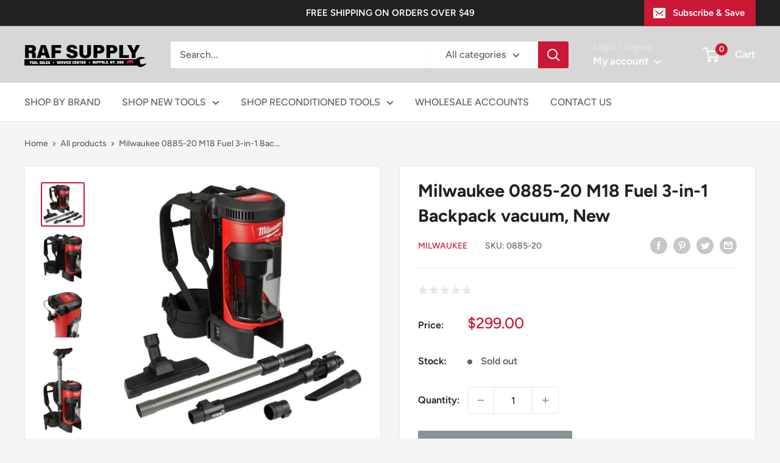

--- FILE ---
content_type: text/html; charset=utf-8
request_url: https://rafsupply.com/products/milwaukee-0885-20-m18-fuel-3-in-1-backpack-vacuum-new
body_size: 56879
content:
<!doctype html>



<html class="no-js" lang="en">
  <head>

    <!-- Google tag (gtag.js) -->
<script async src="https://www.googletagmanager.com/gtag/js?id=G-BRTSL7F21P"></script>
<script>
  window.dataLayer = window.dataLayer || [];
  function gtag(){dataLayer.push(arguments);}
  gtag('js', new Date());

  gtag('config', 'G-BRTSL7F21P');
</script>
    
    <meta charset="utf-8">
    <meta name="viewport" content="width=device-width, initial-scale=1.0, height=device-height, minimum-scale=1.0, maximum-scale=1.0">
    <meta name="theme-color" content="#cb1836"><title>Milwaukee 0885-20 M18 Fuel 3-in-1 Backpack vacuum, New
</title><meta name="description" content="Whether taking on spot, area, or final cleanups, the Milwaukee M18™ FUEL™ 3-in-1 Backpack Vacuum brings unmatched cordless performance, portability, and versatility to the jobsite. The POWERSTATE™ Brushless Motor and cyclonic design deliver up to 2X more suction power than traditional jobsite vacs, allowing users to ef"><link rel="canonical" href="https://rafsupply.com/products/milwaukee-0885-20-m18-fuel-3-in-1-backpack-vacuum-new"><link rel="shortcut icon" href="//rafsupply.com/cdn/shop/files/fav_2_96x96.png?v=1675363187" type="image/png"><link rel="preload" as="style" href="//rafsupply.com/cdn/shop/t/22/assets/theme.css?v=139326928353581742441673586094">
    <link rel="preload" as="script" href="//rafsupply.com/cdn/shop/t/22/assets/theme.js?v=25207486540088449031673587035">
    <link rel="preconnect" href="https://cdn.shopify.com">
    <link rel="preconnect" href="https://fonts.shopifycdn.com">
    <link rel="dns-prefetch" href="https://productreviews.shopifycdn.com">
    <link rel="dns-prefetch" href="https://ajax.googleapis.com">
    <link rel="dns-prefetch" href="https://maps.googleapis.com">
    <link rel="dns-prefetch" href="https://maps.gstatic.com">

    <meta property="og:type" content="product">
  <meta property="og:title" content="Milwaukee 0885-20 M18 Fuel 3-in-1 Backpack vacuum, New"><meta property="og:image" content="http://rafsupply.com/cdn/shop/products/616GgriSfdL._AC_SL1000.jpg?v=1623142728">
    <meta property="og:image:secure_url" content="https://rafsupply.com/cdn/shop/products/616GgriSfdL._AC_SL1000.jpg?v=1623142728">
    <meta property="og:image:width" content="916">
    <meta property="og:image:height" content="924"><meta property="product:price:amount" content="299.00">
  <meta property="product:price:currency" content="USD"><meta property="og:description" content="Whether taking on spot, area, or final cleanups, the Milwaukee M18™ FUEL™ 3-in-1 Backpack Vacuum brings unmatched cordless performance, portability, and versatility to the jobsite. The POWERSTATE™ Brushless Motor and cyclonic design deliver up to 2X more suction power than traditional jobsite vacs, allowing users to ef"><meta property="og:url" content="https://rafsupply.com/products/milwaukee-0885-20-m18-fuel-3-in-1-backpack-vacuum-new">
<meta property="og:site_name" content="RAFSUPPLY.COM"><meta name="twitter:card" content="summary"><meta name="twitter:title" content="Milwaukee 0885-20 M18 Fuel 3-in-1 Backpack vacuum, New">
  <meta name="twitter:description" content="Whether taking on spot, area, or final cleanups, the Milwaukee M18™ FUEL™ 3-in-1 Backpack Vacuum brings unmatched cordless performance, portability, and versatility to the jobsite. The POWERSTATE™ Brushless Motor and cyclonic design deliver up to 2X more suction power than traditional jobsite vacs, allowing users to efficiently tackle common jobsite debris like drywall dust, concrete dust, and wood/metal shavings. A removable harness, integrated canister hook and handle allow users to wear, hang, and carry the product for ultimate adaptability. Standard accessories include a flexible hose, telescoping extension wand, floor tool, crevice tool, HEPA filter, and dust extraction adapter. At only 76 dB(A), the vacuum is up to 3X quieter than traditional vacs, providing comfortable operation on any jobsite, including occupied spaces. Includes (1) M18 FUEL 3-in-1 Backpack Vacuum(0885-20)(1) 6&#39; Flexible Hose(1) HEPA Filter(1) Telescoping Extension Wand(1) Crevice Tool(1) Floor Tool(1)">
  <meta name="twitter:image" content="https://rafsupply.com/cdn/shop/products/616GgriSfdL._AC_SL1000_600x600_crop_center.jpg?v=1623142728">
    <link rel="preload" href="//rafsupply.com/cdn/fonts/figtree/figtree_n7.2fd9bfe01586148e644724096c9d75e8c7a90e55.woff2" as="font" type="font/woff2" crossorigin><link rel="preload" href="//rafsupply.com/cdn/fonts/figtree/figtree_n5.3b6b7df38aa5986536945796e1f947445832047c.woff2" as="font" type="font/woff2" crossorigin><style>
  @font-face {
  font-family: Figtree;
  font-weight: 700;
  font-style: normal;
  font-display: swap;
  src: url("//rafsupply.com/cdn/fonts/figtree/figtree_n7.2fd9bfe01586148e644724096c9d75e8c7a90e55.woff2") format("woff2"),
       url("//rafsupply.com/cdn/fonts/figtree/figtree_n7.ea05de92d862f9594794ab281c4c3a67501ef5fc.woff") format("woff");
}

  @font-face {
  font-family: Figtree;
  font-weight: 500;
  font-style: normal;
  font-display: swap;
  src: url("//rafsupply.com/cdn/fonts/figtree/figtree_n5.3b6b7df38aa5986536945796e1f947445832047c.woff2") format("woff2"),
       url("//rafsupply.com/cdn/fonts/figtree/figtree_n5.f26bf6dcae278b0ed902605f6605fa3338e81dab.woff") format("woff");
}

@font-face {
  font-family: Figtree;
  font-weight: 600;
  font-style: normal;
  font-display: swap;
  src: url("//rafsupply.com/cdn/fonts/figtree/figtree_n6.9d1ea52bb49a0a86cfd1b0383d00f83d3fcc14de.woff2") format("woff2"),
       url("//rafsupply.com/cdn/fonts/figtree/figtree_n6.f0fcdea525a0e47b2ae4ab645832a8e8a96d31d3.woff") format("woff");
}

@font-face {
  font-family: Figtree;
  font-weight: 700;
  font-style: italic;
  font-display: swap;
  src: url("//rafsupply.com/cdn/fonts/figtree/figtree_i7.06add7096a6f2ab742e09ec7e498115904eda1fe.woff2") format("woff2"),
       url("//rafsupply.com/cdn/fonts/figtree/figtree_i7.ee584b5fcaccdbb5518c0228158941f8df81b101.woff") format("woff");
}


  @font-face {
  font-family: Figtree;
  font-weight: 700;
  font-style: normal;
  font-display: swap;
  src: url("//rafsupply.com/cdn/fonts/figtree/figtree_n7.2fd9bfe01586148e644724096c9d75e8c7a90e55.woff2") format("woff2"),
       url("//rafsupply.com/cdn/fonts/figtree/figtree_n7.ea05de92d862f9594794ab281c4c3a67501ef5fc.woff") format("woff");
}

  @font-face {
  font-family: Figtree;
  font-weight: 500;
  font-style: italic;
  font-display: swap;
  src: url("//rafsupply.com/cdn/fonts/figtree/figtree_i5.969396f679a62854cf82dbf67acc5721e41351f0.woff2") format("woff2"),
       url("//rafsupply.com/cdn/fonts/figtree/figtree_i5.93bc1cad6c73ca9815f9777c49176dfc9d2890dd.woff") format("woff");
}

  @font-face {
  font-family: Figtree;
  font-weight: 700;
  font-style: italic;
  font-display: swap;
  src: url("//rafsupply.com/cdn/fonts/figtree/figtree_i7.06add7096a6f2ab742e09ec7e498115904eda1fe.woff2") format("woff2"),
       url("//rafsupply.com/cdn/fonts/figtree/figtree_i7.ee584b5fcaccdbb5518c0228158941f8df81b101.woff") format("woff");
}


  :root {
    --default-text-font-size : 15px;
    --base-text-font-size    : 16px;
    --heading-font-family    : Figtree, sans-serif;
    --heading-font-weight    : 700;
    --heading-font-style     : normal;
    --text-font-family       : Figtree, sans-serif;
    --text-font-weight       : 500;
    --text-font-style        : normal;
    --text-font-bolder-weight: 600;
    --text-link-decoration   : underline;

    --text-color               : #616161;
    --text-color-rgb           : 97, 97, 97;
    --heading-color            : #222021;
    --border-color             : #e8e8e8;
    --border-color-rgb         : 232, 232, 232;
    --form-border-color        : #dbdbdb;
    --accent-color             : #cb1836;
    --accent-color-rgb         : 203, 24, 54;
    --link-color               : #cb1836;
    --link-color-hover         : #871024;
    --background               : #f5f5f5;
    --secondary-background     : #ffffff;
    --secondary-background-rgb : 255, 255, 255;
    --accent-background        : rgba(203, 24, 54, 0.08);

    --input-background: #ffffff;

    --error-color       : #cf0e0e;
    --error-background  : rgba(207, 14, 14, 0.07);
    --success-color     : #1c7b36;
    --success-background: rgba(28, 123, 54, 0.11);

    --primary-button-background      : #cb1836;
    --primary-button-background-rgb  : 203, 24, 54;
    --primary-button-text-color      : #ffffff;
    --secondary-button-background    : #222021;
    --secondary-button-background-rgb: 34, 32, 33;
    --secondary-button-text-color    : #ffffff;

    --header-background      : #d7d7d7;
    --header-text-color      : #ffffff;
    --header-light-text-color: #e8e8e8;
    --header-border-color    : rgba(232, 232, 232, 0.3);
    --header-accent-color    : #cb1836;

    --footer-background-color:    #222021;
    --footer-heading-text-color:  #ffffff;
    --footer-body-text-color:     #ffffff;
    --footer-body-text-color-rgb: 255, 255, 255;
    --footer-accent-color:        #cb1836;
    --footer-accent-color-rgb:    203, 24, 54;
    --footer-border:              none;
    
    --flickity-arrow-color: #b5b5b5;--product-on-sale-accent           : #cf0e0e;
    --product-on-sale-accent-rgb       : 207, 14, 14;
    --product-on-sale-color            : #ffffff;
    --product-in-stock-color           : #1c7b36;
    --product-low-stock-color          : #cf0e0e;
    --product-sold-out-color           : #8a9297;
    --product-custom-label-1-background: #3f6ab1;
    --product-custom-label-1-color     : #ffffff;
    --product-custom-label-2-background: #8a44ae;
    --product-custom-label-2-color     : #ffffff;
    --product-review-star-color        : #ffbd00;

    --mobile-container-gutter : 20px;
    --desktop-container-gutter: 40px;

    /* Shopify related variables */
    --payment-terms-background-color: #f5f5f5;
  }
</style>

<script>
  // IE11 does not have support for CSS variables, so we have to polyfill them
  if (!(((window || {}).CSS || {}).supports && window.CSS.supports('(--a: 0)'))) {
    const script = document.createElement('script');
    script.type = 'text/javascript';
    script.src = 'https://cdn.jsdelivr.net/npm/css-vars-ponyfill@2';
    script.onload = function() {
      cssVars({});
    };

    document.getElementsByTagName('head')[0].appendChild(script);
  }
</script>


    <script>window.performance && window.performance.mark && window.performance.mark('shopify.content_for_header.start');</script><meta name="google-site-verification" content="10j0FuJIU61do6feWtc0NsllHSiz66ZH_gNb4QpUid4">
<meta name="google-site-verification" content="DV2wvhm2dwOhnmqgfeXjXzzPw3_jCep5JWrT96bvi2E">
<meta name="facebook-domain-verification" content="ozwli8l6g3kmohdd29te81qd6h8ven">
<meta id="shopify-digital-wallet" name="shopify-digital-wallet" content="/6313410658/digital_wallets/dialog">
<meta name="shopify-checkout-api-token" content="8152039f8499ba931bcfaccd54d256a9">
<meta id="in-context-paypal-metadata" data-shop-id="6313410658" data-venmo-supported="true" data-environment="production" data-locale="en_US" data-paypal-v4="true" data-currency="USD">
<link rel="alternate" type="application/json+oembed" href="https://rafsupply.com/products/milwaukee-0885-20-m18-fuel-3-in-1-backpack-vacuum-new.oembed">
<script async="async" src="/checkouts/internal/preloads.js?locale=en-US"></script>
<link rel="preconnect" href="https://shop.app" crossorigin="anonymous">
<script async="async" src="https://shop.app/checkouts/internal/preloads.js?locale=en-US&shop_id=6313410658" crossorigin="anonymous"></script>
<script id="apple-pay-shop-capabilities" type="application/json">{"shopId":6313410658,"countryCode":"US","currencyCode":"USD","merchantCapabilities":["supports3DS"],"merchantId":"gid:\/\/shopify\/Shop\/6313410658","merchantName":"RAFSUPPLY.COM","requiredBillingContactFields":["postalAddress","email"],"requiredShippingContactFields":["postalAddress","email"],"shippingType":"shipping","supportedNetworks":["visa","masterCard","amex","discover","elo","jcb"],"total":{"type":"pending","label":"RAFSUPPLY.COM","amount":"1.00"},"shopifyPaymentsEnabled":true,"supportsSubscriptions":true}</script>
<script id="shopify-features" type="application/json">{"accessToken":"8152039f8499ba931bcfaccd54d256a9","betas":["rich-media-storefront-analytics"],"domain":"rafsupply.com","predictiveSearch":true,"shopId":6313410658,"locale":"en"}</script>
<script>var Shopify = Shopify || {};
Shopify.shop = "toolsteal.myshopify.com";
Shopify.locale = "en";
Shopify.currency = {"active":"USD","rate":"1.0"};
Shopify.country = "US";
Shopify.theme = {"name":"Warehouse -- WPD","id":122338246759,"schema_name":"Warehouse","schema_version":"2.8.2","theme_store_id":871,"role":"main"};
Shopify.theme.handle = "null";
Shopify.theme.style = {"id":null,"handle":null};
Shopify.cdnHost = "rafsupply.com/cdn";
Shopify.routes = Shopify.routes || {};
Shopify.routes.root = "/";</script>
<script type="module">!function(o){(o.Shopify=o.Shopify||{}).modules=!0}(window);</script>
<script>!function(o){function n(){var o=[];function n(){o.push(Array.prototype.slice.apply(arguments))}return n.q=o,n}var t=o.Shopify=o.Shopify||{};t.loadFeatures=n(),t.autoloadFeatures=n()}(window);</script>
<script>
  window.ShopifyPay = window.ShopifyPay || {};
  window.ShopifyPay.apiHost = "shop.app\/pay";
  window.ShopifyPay.redirectState = null;
</script>
<script id="shop-js-analytics" type="application/json">{"pageType":"product"}</script>
<script defer="defer" async type="module" src="//rafsupply.com/cdn/shopifycloud/shop-js/modules/v2/client.init-shop-cart-sync_C5BV16lS.en.esm.js"></script>
<script defer="defer" async type="module" src="//rafsupply.com/cdn/shopifycloud/shop-js/modules/v2/chunk.common_CygWptCX.esm.js"></script>
<script type="module">
  await import("//rafsupply.com/cdn/shopifycloud/shop-js/modules/v2/client.init-shop-cart-sync_C5BV16lS.en.esm.js");
await import("//rafsupply.com/cdn/shopifycloud/shop-js/modules/v2/chunk.common_CygWptCX.esm.js");

  window.Shopify.SignInWithShop?.initShopCartSync?.({"fedCMEnabled":true,"windoidEnabled":true});

</script>
<script defer="defer" async type="module" src="//rafsupply.com/cdn/shopifycloud/shop-js/modules/v2/client.payment-terms_CZxnsJam.en.esm.js"></script>
<script defer="defer" async type="module" src="//rafsupply.com/cdn/shopifycloud/shop-js/modules/v2/chunk.common_CygWptCX.esm.js"></script>
<script defer="defer" async type="module" src="//rafsupply.com/cdn/shopifycloud/shop-js/modules/v2/chunk.modal_D71HUcav.esm.js"></script>
<script type="module">
  await import("//rafsupply.com/cdn/shopifycloud/shop-js/modules/v2/client.payment-terms_CZxnsJam.en.esm.js");
await import("//rafsupply.com/cdn/shopifycloud/shop-js/modules/v2/chunk.common_CygWptCX.esm.js");
await import("//rafsupply.com/cdn/shopifycloud/shop-js/modules/v2/chunk.modal_D71HUcav.esm.js");

  
</script>
<script>
  window.Shopify = window.Shopify || {};
  if (!window.Shopify.featureAssets) window.Shopify.featureAssets = {};
  window.Shopify.featureAssets['shop-js'] = {"shop-cart-sync":["modules/v2/client.shop-cart-sync_ZFArdW7E.en.esm.js","modules/v2/chunk.common_CygWptCX.esm.js"],"init-fed-cm":["modules/v2/client.init-fed-cm_CmiC4vf6.en.esm.js","modules/v2/chunk.common_CygWptCX.esm.js"],"shop-button":["modules/v2/client.shop-button_tlx5R9nI.en.esm.js","modules/v2/chunk.common_CygWptCX.esm.js"],"shop-cash-offers":["modules/v2/client.shop-cash-offers_DOA2yAJr.en.esm.js","modules/v2/chunk.common_CygWptCX.esm.js","modules/v2/chunk.modal_D71HUcav.esm.js"],"init-windoid":["modules/v2/client.init-windoid_sURxWdc1.en.esm.js","modules/v2/chunk.common_CygWptCX.esm.js"],"shop-toast-manager":["modules/v2/client.shop-toast-manager_ClPi3nE9.en.esm.js","modules/v2/chunk.common_CygWptCX.esm.js"],"init-shop-email-lookup-coordinator":["modules/v2/client.init-shop-email-lookup-coordinator_B8hsDcYM.en.esm.js","modules/v2/chunk.common_CygWptCX.esm.js"],"init-shop-cart-sync":["modules/v2/client.init-shop-cart-sync_C5BV16lS.en.esm.js","modules/v2/chunk.common_CygWptCX.esm.js"],"avatar":["modules/v2/client.avatar_BTnouDA3.en.esm.js"],"pay-button":["modules/v2/client.pay-button_FdsNuTd3.en.esm.js","modules/v2/chunk.common_CygWptCX.esm.js"],"init-customer-accounts":["modules/v2/client.init-customer-accounts_DxDtT_ad.en.esm.js","modules/v2/client.shop-login-button_C5VAVYt1.en.esm.js","modules/v2/chunk.common_CygWptCX.esm.js","modules/v2/chunk.modal_D71HUcav.esm.js"],"init-shop-for-new-customer-accounts":["modules/v2/client.init-shop-for-new-customer-accounts_ChsxoAhi.en.esm.js","modules/v2/client.shop-login-button_C5VAVYt1.en.esm.js","modules/v2/chunk.common_CygWptCX.esm.js","modules/v2/chunk.modal_D71HUcav.esm.js"],"shop-login-button":["modules/v2/client.shop-login-button_C5VAVYt1.en.esm.js","modules/v2/chunk.common_CygWptCX.esm.js","modules/v2/chunk.modal_D71HUcav.esm.js"],"init-customer-accounts-sign-up":["modules/v2/client.init-customer-accounts-sign-up_CPSyQ0Tj.en.esm.js","modules/v2/client.shop-login-button_C5VAVYt1.en.esm.js","modules/v2/chunk.common_CygWptCX.esm.js","modules/v2/chunk.modal_D71HUcav.esm.js"],"shop-follow-button":["modules/v2/client.shop-follow-button_Cva4Ekp9.en.esm.js","modules/v2/chunk.common_CygWptCX.esm.js","modules/v2/chunk.modal_D71HUcav.esm.js"],"checkout-modal":["modules/v2/client.checkout-modal_BPM8l0SH.en.esm.js","modules/v2/chunk.common_CygWptCX.esm.js","modules/v2/chunk.modal_D71HUcav.esm.js"],"lead-capture":["modules/v2/client.lead-capture_Bi8yE_yS.en.esm.js","modules/v2/chunk.common_CygWptCX.esm.js","modules/v2/chunk.modal_D71HUcav.esm.js"],"shop-login":["modules/v2/client.shop-login_D6lNrXab.en.esm.js","modules/v2/chunk.common_CygWptCX.esm.js","modules/v2/chunk.modal_D71HUcav.esm.js"],"payment-terms":["modules/v2/client.payment-terms_CZxnsJam.en.esm.js","modules/v2/chunk.common_CygWptCX.esm.js","modules/v2/chunk.modal_D71HUcav.esm.js"]};
</script>
<script>(function() {
  var isLoaded = false;
  function asyncLoad() {
    if (isLoaded) return;
    isLoaded = true;
    var urls = ["https:\/\/aivalabs.com\/cta\/?identity=3WfXCGLQgUmKLmGIAtFJbOk\/pxg1JyHVLwj5q9ECgL4ez9eG4yRO.\u0026shop=toolsteal.myshopify.com","https:\/\/aivalabs.com\/cta\/?identity=3WfXCGLQgUmKLmGIAtFJbOk\/pxg1JyHVLwj5q9ECgL4ez9eG4yRO.\u0026shop=toolsteal.myshopify.com","https:\/\/chimpstatic.com\/mcjs-connected\/js\/users\/4cd768c9bb6832f78fe75cc43\/8f1b46067a0e2c5e56254fc57.js?shop=toolsteal.myshopify.com","\/\/cdn.shopify.com\/proxy\/bd18e41f47c76dd087d940cfceda01a815e5c5bfe012577f24be980c6e95bc65\/bingshoppingtool-t2app-prod.trafficmanager.net\/uet\/tracking_script?shop=toolsteal.myshopify.com\u0026sp-cache-control=cHVibGljLCBtYXgtYWdlPTkwMA","https:\/\/intg.snapchat.com\/shopify\/shopify-scevent.js?id=12b36c4b-0213-44a0-952c-13e8d536d832\u0026shop=toolsteal.myshopify.com","https:\/\/cdn.ryviu.com\/v\/static\/js\/app.js?n=1\u0026shop=toolsteal.myshopify.com","https:\/\/cdn.shopify.com\/s\/files\/1\/0063\/1341\/0658\/t\/21\/assets\/subscribe-it.js?v=1667237880\u0026shop=toolsteal.myshopify.com"];
    for (var i = 0; i < urls.length; i++) {
      var s = document.createElement('script');
      s.type = 'text/javascript';
      s.async = true;
      s.src = urls[i];
      var x = document.getElementsByTagName('script')[0];
      x.parentNode.insertBefore(s, x);
    }
  };
  if(window.attachEvent) {
    window.attachEvent('onload', asyncLoad);
  } else {
    window.addEventListener('load', asyncLoad, false);
  }
})();</script>
<script id="__st">var __st={"a":6313410658,"offset":-18000,"reqid":"d0d9ce09-6384-40b6-8fb0-df1c674eaaa0-1768626216","pageurl":"rafsupply.com\/products\/milwaukee-0885-20-m18-fuel-3-in-1-backpack-vacuum-new","u":"a93bd29c4676","p":"product","rtyp":"product","rid":6564914397287};</script>
<script>window.ShopifyPaypalV4VisibilityTracking = true;</script>
<script id="form-persister">!function(){'use strict';const t='contact',e='new_comment',n=[[t,t],['blogs',e],['comments',e],[t,'customer']],o='password',r='form_key',c=['recaptcha-v3-token','g-recaptcha-response','h-captcha-response',o],s=()=>{try{return window.sessionStorage}catch{return}},i='__shopify_v',u=t=>t.elements[r],a=function(){const t=[...n].map((([t,e])=>`form[action*='/${t}']:not([data-nocaptcha='true']) input[name='form_type'][value='${e}']`)).join(',');var e;return e=t,()=>e?[...document.querySelectorAll(e)].map((t=>t.form)):[]}();function m(t){const e=u(t);a().includes(t)&&(!e||!e.value)&&function(t){try{if(!s())return;!function(t){const e=s();if(!e)return;const n=u(t);if(!n)return;const o=n.value;o&&e.removeItem(o)}(t);const e=Array.from(Array(32),(()=>Math.random().toString(36)[2])).join('');!function(t,e){u(t)||t.append(Object.assign(document.createElement('input'),{type:'hidden',name:r})),t.elements[r].value=e}(t,e),function(t,e){const n=s();if(!n)return;const r=[...t.querySelectorAll(`input[type='${o}']`)].map((({name:t})=>t)),u=[...c,...r],a={};for(const[o,c]of new FormData(t).entries())u.includes(o)||(a[o]=c);n.setItem(e,JSON.stringify({[i]:1,action:t.action,data:a}))}(t,e)}catch(e){console.error('failed to persist form',e)}}(t)}const f=t=>{if('true'===t.dataset.persistBound)return;const e=function(t,e){const n=function(t){return'function'==typeof t.submit?t.submit:HTMLFormElement.prototype.submit}(t).bind(t);return function(){let t;return()=>{t||(t=!0,(()=>{try{e(),n()}catch(t){(t=>{console.error('form submit failed',t)})(t)}})(),setTimeout((()=>t=!1),250))}}()}(t,(()=>{m(t)}));!function(t,e){if('function'==typeof t.submit&&'function'==typeof e)try{t.submit=e}catch{}}(t,e),t.addEventListener('submit',(t=>{t.preventDefault(),e()})),t.dataset.persistBound='true'};!function(){function t(t){const e=(t=>{const e=t.target;return e instanceof HTMLFormElement?e:e&&e.form})(t);e&&m(e)}document.addEventListener('submit',t),document.addEventListener('DOMContentLoaded',(()=>{const e=a();for(const t of e)f(t);var n;n=document.body,new window.MutationObserver((t=>{for(const e of t)if('childList'===e.type&&e.addedNodes.length)for(const t of e.addedNodes)1===t.nodeType&&'FORM'===t.tagName&&a().includes(t)&&f(t)})).observe(n,{childList:!0,subtree:!0,attributes:!1}),document.removeEventListener('submit',t)}))}()}();</script>
<script integrity="sha256-4kQ18oKyAcykRKYeNunJcIwy7WH5gtpwJnB7kiuLZ1E=" data-source-attribution="shopify.loadfeatures" defer="defer" src="//rafsupply.com/cdn/shopifycloud/storefront/assets/storefront/load_feature-a0a9edcb.js" crossorigin="anonymous"></script>
<script crossorigin="anonymous" defer="defer" src="//rafsupply.com/cdn/shopifycloud/storefront/assets/shopify_pay/storefront-65b4c6d7.js?v=20250812"></script>
<script data-source-attribution="shopify.dynamic_checkout.dynamic.init">var Shopify=Shopify||{};Shopify.PaymentButton=Shopify.PaymentButton||{isStorefrontPortableWallets:!0,init:function(){window.Shopify.PaymentButton.init=function(){};var t=document.createElement("script");t.src="https://rafsupply.com/cdn/shopifycloud/portable-wallets/latest/portable-wallets.en.js",t.type="module",document.head.appendChild(t)}};
</script>
<script data-source-attribution="shopify.dynamic_checkout.buyer_consent">
  function portableWalletsHideBuyerConsent(e){var t=document.getElementById("shopify-buyer-consent"),n=document.getElementById("shopify-subscription-policy-button");t&&n&&(t.classList.add("hidden"),t.setAttribute("aria-hidden","true"),n.removeEventListener("click",e))}function portableWalletsShowBuyerConsent(e){var t=document.getElementById("shopify-buyer-consent"),n=document.getElementById("shopify-subscription-policy-button");t&&n&&(t.classList.remove("hidden"),t.removeAttribute("aria-hidden"),n.addEventListener("click",e))}window.Shopify?.PaymentButton&&(window.Shopify.PaymentButton.hideBuyerConsent=portableWalletsHideBuyerConsent,window.Shopify.PaymentButton.showBuyerConsent=portableWalletsShowBuyerConsent);
</script>
<script>
  function portableWalletsCleanup(e){e&&e.src&&console.error("Failed to load portable wallets script "+e.src);var t=document.querySelectorAll("shopify-accelerated-checkout .shopify-payment-button__skeleton, shopify-accelerated-checkout-cart .wallet-cart-button__skeleton"),e=document.getElementById("shopify-buyer-consent");for(let e=0;e<t.length;e++)t[e].remove();e&&e.remove()}function portableWalletsNotLoadedAsModule(e){e instanceof ErrorEvent&&"string"==typeof e.message&&e.message.includes("import.meta")&&"string"==typeof e.filename&&e.filename.includes("portable-wallets")&&(window.removeEventListener("error",portableWalletsNotLoadedAsModule),window.Shopify.PaymentButton.failedToLoad=e,"loading"===document.readyState?document.addEventListener("DOMContentLoaded",window.Shopify.PaymentButton.init):window.Shopify.PaymentButton.init())}window.addEventListener("error",portableWalletsNotLoadedAsModule);
</script>

<script type="module" src="https://rafsupply.com/cdn/shopifycloud/portable-wallets/latest/portable-wallets.en.js" onError="portableWalletsCleanup(this)" crossorigin="anonymous"></script>
<script nomodule>
  document.addEventListener("DOMContentLoaded", portableWalletsCleanup);
</script>

<link id="shopify-accelerated-checkout-styles" rel="stylesheet" media="screen" href="https://rafsupply.com/cdn/shopifycloud/portable-wallets/latest/accelerated-checkout-backwards-compat.css" crossorigin="anonymous">
<style id="shopify-accelerated-checkout-cart">
        #shopify-buyer-consent {
  margin-top: 1em;
  display: inline-block;
  width: 100%;
}

#shopify-buyer-consent.hidden {
  display: none;
}

#shopify-subscription-policy-button {
  background: none;
  border: none;
  padding: 0;
  text-decoration: underline;
  font-size: inherit;
  cursor: pointer;
}

#shopify-subscription-policy-button::before {
  box-shadow: none;
}

      </style>

<script>window.performance && window.performance.mark && window.performance.mark('shopify.content_for_header.end');</script>

    <link rel="stylesheet" href="//rafsupply.com/cdn/shop/t/22/assets/theme.css?v=139326928353581742441673586094">

    
  <script type="application/ld+json">
  {
    "@context": "https://schema.org",
    "@type": "Product",
    "productID": 6564914397287,
    "offers": [{
          "@type": "Offer",
          "name": "Default Title",
          "availability":"https://schema.org/OutOfStock",
          "price": 299.0,
          "priceCurrency": "USD",
          "priceValidUntil": "2026-01-27","sku": "0885-20",
            "gtin12": "045242508174",
          "url": "/products/milwaukee-0885-20-m18-fuel-3-in-1-backpack-vacuum-new?variant=39368990982247"
        }
],"brand": {
      "@type": "Brand",
      "name": "Milwaukee"
    },
    "name": "Milwaukee 0885-20 M18 Fuel 3-in-1 Backpack vacuum, New",
    "description": "Whether taking on spot, area, or final cleanups, the Milwaukee M18™ FUEL™ 3-in-1 Backpack Vacuum brings unmatched cordless performance, portability, and versatility to the jobsite. The POWERSTATE™ Brushless Motor and cyclonic design deliver up to 2X more suction power than traditional jobsite vacs, allowing users to efficiently tackle common jobsite debris like drywall dust, concrete dust, and wood\/metal shavings. A removable harness, integrated canister hook and handle allow users to wear, hang, and carry the product for ultimate adaptability. Standard accessories include a flexible hose, telescoping extension wand, floor tool, crevice tool, HEPA filter, and dust extraction adapter. At only 76 dB(A), the vacuum is up to 3X quieter than traditional vacs, providing comfortable operation on any jobsite, including occupied spaces.\nIncludes\n(1) M18 FUEL 3-in-1 Backpack Vacuum(0885-20)(1) 6' Flexible Hose(1) HEPA Filter(1) Telescoping Extension Wand(1) Crevice Tool(1) Floor Tool(1) Dust Extractor Adapter\nTechnical Data + Specifications\nHeight : 21.97 in.Length : 10.24 in.Weight : 15.25 lbsWidth : 8.43 in.Power Source : CordlessMotor Type : BrushlessReplacement Filter Part Number : 49-90-1963Battery System : M18\nBenefits + Features\n\n﻿POWERSTATE™ Brushless Motor: Long life, quiet operation, and up to 2X suction compared to traditional job site vacs\nREDLINK PLUS™ Intelligence: Ensures optimal performance and maintains compatibility across the entire M18™ System\nOSHA Compliance Solution: Objective data complaint dust management solution for specific applications and durations to meet Occupational Health \u0026amp; Safety\nAdministration (OSHA) regulation on respirable crystalline silica dust.\nCyclonic Technology: Powerful suction, long filter life, and easy-empty bag less debris collection\nRemovable harness, integrated canister hook and handle for max versatility\nOn-board storage for flexible hose, telescoping extension wand, floor tool, and crevice tool\nCertified HEPA filter\nHigh \/ Low switch\n1-gallon debris collection capacity\nDry vacuum\nCompatible with all M18™ batteries\n\n",
    "category": "Vaccums \u0026 Floor Care",
    "url": "/products/milwaukee-0885-20-m18-fuel-3-in-1-backpack-vacuum-new",
    "sku": "0885-20",
    "image": {
      "@type": "ImageObject",
      "url": "https://rafsupply.com/cdn/shop/products/616GgriSfdL._AC_SL1000.jpg?v=1623142728&width=1024",
      "image": "https://rafsupply.com/cdn/shop/products/616GgriSfdL._AC_SL1000.jpg?v=1623142728&width=1024",
      "name": "",
      "width": "1024",
      "height": "1024"
    }
  }
  </script>



  <script type="application/ld+json">
  {
    "@context": "https://schema.org",
    "@type": "BreadcrumbList",
  "itemListElement": [{
      "@type": "ListItem",
      "position": 1,
      "name": "Home",
      "item": "https://rafsupply.com"
    },{
          "@type": "ListItem",
          "position": 2,
          "name": "Milwaukee 0885-20 M18 Fuel 3-in-1 Backpack vacuum, New",
          "item": "https://rafsupply.com/products/milwaukee-0885-20-m18-fuel-3-in-1-backpack-vacuum-new"
        }]
  }
  </script>



    <script>
      // This allows to expose several variables to the global scope, to be used in scripts
      window.theme = {
        pageType: "product",
        cartCount: 0,
        moneyFormat: "${{amount}}",
        moneyWithCurrencyFormat: "${{amount}} USD",
        currencyCodeEnabled: false,
        showDiscount: true,
        discountMode: "percentage",
        searchMode: "product,article",
        searchUnavailableProducts: "hide",
        cartType: "drawer"
      };

      window.routes = {
        rootUrl: "\/",
        rootUrlWithoutSlash: '',
        cartUrl: "\/cart",
        cartAddUrl: "\/cart\/add",
        cartChangeUrl: "\/cart\/change",
        searchUrl: "\/search",
        productRecommendationsUrl: "\/recommendations\/products"
      };

      window.languages = {
        productRegularPrice: "Regular price",
        productSalePrice: "Sale price",
        collectionOnSaleLabel: "Save {{savings}}",
        productFormUnavailable: "Unavailable",
        productFormAddToCart: "Add to cart",
        productFormSoldOut: "Sold out",
        productAdded: "Product has been added to your cart",
        productAddedShort: "Added!",
        shippingEstimatorNoResults: "No shipping could be found for your address.",
        shippingEstimatorOneResult: "There is one shipping rate for your address:",
        shippingEstimatorMultipleResults: "There are {{count}} shipping rates for your address:",
        shippingEstimatorErrors: "There are some errors:"
      };

      window.lazySizesConfig = {
        loadHidden: false,
        hFac: 0.8,
        expFactor: 3,
        customMedia: {
          '--phone': '(max-width: 640px)',
          '--tablet': '(min-width: 641px) and (max-width: 1023px)',
          '--lap': '(min-width: 1024px)'
        }
      };

      document.documentElement.className = document.documentElement.className.replace('no-js', 'js');
    </script><script src="//rafsupply.com/cdn/shop/t/22/assets/theme.js?v=25207486540088449031673587035" defer></script>
    <script src="//rafsupply.com/cdn/shop/t/22/assets/custom.js?v=102476495355921946141673586094" defer></script><script>
        (function () {
          window.onpageshow = function() {
            // We force re-freshing the cart content onpageshow, as most browsers will serve a cache copy when hitting the
            // back button, which cause staled data
            document.documentElement.dispatchEvent(new CustomEvent('cart:refresh', {
              bubbles: true,
              detail: {scrollToTop: false}
            }));
          };
        })();
      </script><script src="https://cdnjs.cloudflare.com/ajax/libs/handlebars.js/4.0.12/handlebars.min.js"></script>
  <!-- BEGIN app block: shopify://apps/seo-manager-venntov/blocks/seomanager/c54c366f-d4bb-4d52-8d2f-dd61ce8e7e12 --><!-- BEGIN app snippet: SEOManager4 -->
<meta name='seomanager' content='4.0.5' /> 


<script>
	function sm_htmldecode(str) {
		var txt = document.createElement('textarea');
		txt.innerHTML = str;
		return txt.value;
	}

	var venntov_title = sm_htmldecode("Milwaukee 0885-20 M18 Fuel 3-in-1 Backpack vacuum, New");
	var venntov_description = sm_htmldecode("Whether taking on spot, area, or final cleanups, the Milwaukee M18™ FUEL™ 3-in-1 Backpack Vacuum brings unmatched cordless performance, portability, and versatility to the jobsite. The POWERSTATE™ Brushless Motor and cyclonic design deliver up to 2X more suction power than traditional jobsite vacs, allowing users to ef");
	
	if (venntov_title != '') {
		document.title = venntov_title;	
	}
	else {
		document.title = "Milwaukee 0885-20 M18 Fuel 3-in-1 Backpack vacuum, New";	
	}

	if (document.querySelector('meta[name="description"]') == null) {
		var venntov_desc = document.createElement('meta');
		venntov_desc.name = "description";
		venntov_desc.content = venntov_description;
		var venntov_head = document.head;
		venntov_head.appendChild(venntov_desc);
	} else {
		document.querySelector('meta[name="description"]').setAttribute("content", venntov_description);
	}
</script>

<script>
	var venntov_robotVals = "index, follow, max-image-preview:large, max-snippet:-1, max-video-preview:-1";
	if (venntov_robotVals !== "") {
		document.querySelectorAll("[name='robots']").forEach(e => e.remove());
		var venntov_robotMeta = document.createElement('meta');
		venntov_robotMeta.name = "robots";
		venntov_robotMeta.content = venntov_robotVals;
		var venntov_head = document.head;
		venntov_head.appendChild(venntov_robotMeta);
	}
</script>

<script>
	var venntov_googleVals = "";
	if (venntov_googleVals !== "") {
		document.querySelectorAll("[name='google']").forEach(e => e.remove());
		var venntov_googleMeta = document.createElement('meta');
		venntov_googleMeta.name = "google";
		venntov_googleMeta.content = venntov_googleVals;
		var venntov_head = document.head;
		venntov_head.appendChild(venntov_googleMeta);
	}
	</script>
	<!-- JSON-LD support -->
			<script type="application/ld+json">
			{
				"@context": "https://schema.org",
				"@id": "https://rafsupply.com/products/milwaukee-0885-20-m18-fuel-3-in-1-backpack-vacuum-new",
				"@type": "Product","sku": null,"mpn": null,"brand": {
					"@type": "Brand",
					"name": "Milwaukee"
				},
				"description": "Whether taking on spot, area, or final cleanups, the Milwaukee M18™ FUEL™ 3-in-1 Backpack Vacuum brings unmatched cordless performance, portability, and versatility to the jobsite. The POWERSTATE™ Brushless Motor and cyclonic design deliver up to 2X more suction power than traditional jobsite vacs, allowing users to efficiently tackle common jobsite debris like drywall dust, concrete dust, and wood\/metal shavings. A removable harness, integrated canister hook and handle allow users to wear, hang, and carry the product for ultimate adaptability. Standard accessories include a flexible hose, telescoping extension wand, floor tool, crevice tool, HEPA filter, and dust extraction adapter. At only 76 dB(A), the vacuum is up to 3X quieter than traditional vacs, providing comfortable operation on any jobsite, including occupied spaces.\nIncludes\n(1) M18 FUEL 3-in-1 Backpack Vacuum(0885-20)(1) 6' Flexible Hose(1) HEPA Filter(1) Telescoping Extension Wand(1) Crevice Tool(1) Floor Tool(1) Dust Extractor Adapter\nTechnical Data + Specifications\nHeight : 21.97 in.Length : 10.24 in.Weight : 15.25 lbsWidth : 8.43 in.Power Source : CordlessMotor Type : BrushlessReplacement Filter Part Number : 49-90-1963Battery System : M18\nBenefits + Features\n\n﻿POWERSTATE™ Brushless Motor: Long life, quiet operation, and up to 2X suction compared to traditional job site vacs\nREDLINK PLUS™ Intelligence: Ensures optimal performance and maintains compatibility across the entire M18™ System\nOSHA Compliance Solution: Objective data complaint dust management solution for specific applications and durations to meet Occupational Health \u0026amp; Safety\nAdministration (OSHA) regulation on respirable crystalline silica dust.\nCyclonic Technology: Powerful suction, long filter life, and easy-empty bag less debris collection\nRemovable harness, integrated canister hook and handle for max versatility\nOn-board storage for flexible hose, telescoping extension wand, floor tool, and crevice tool\nCertified HEPA filter\nHigh \/ Low switch\n1-gallon debris collection capacity\nDry vacuum\nCompatible with all M18™ batteries\n\n",
				"url": "https://rafsupply.com/products/milwaukee-0885-20-m18-fuel-3-in-1-backpack-vacuum-new",
				"name": "Milwaukee 0885-20 M18 Fuel 3-in-1 Backpack vacuum, New","image": "https://rafsupply.com/cdn/shop/products/616GgriSfdL._AC_SL1000.jpg?v=1623142728&width=1024","offers": [{
							"@type": "Offer",
							"availability": "https://schema.org/OutOfStock",
							"itemCondition": "https://schema.org/NewCondition",
							"priceCurrency": "USD",
							"price": "299.00",
							"priceValidUntil": "2027-01-17",
							"url": "https://rafsupply.com/products/milwaukee-0885-20-m18-fuel-3-in-1-backpack-vacuum-new?variant=39368990982247",
							"checkoutPageURLTemplate": "https://rafsupply.com/cart/add?id=39368990982247&quantity=1",
								"image": "https://rafsupply.com/cdn/shop/products/616GgriSfdL._AC_SL1000.jpg?v=1623142728&width=1024",
							"mpn": "0885-20",
								"sku": "0885-20",
								"gtin12": "045242508174",
							"seller": {
								"@type": "Organization",
								"name": "RAFSUPPLY.COM"
							}
						}]}
			</script>
<script type="application/ld+json">
				{
					"@context": "http://schema.org",
					"@type": "BreadcrumbList",
					"name": "Breadcrumbs",
					"itemListElement": [{
							"@type": "ListItem",
							"position": 1,
							"name": "Milwaukee 0885-20 M18 Fuel 3-in-1 Backpack vacuum, New",
							"item": "https://rafsupply.com/products/milwaukee-0885-20-m18-fuel-3-in-1-backpack-vacuum-new"
						}]
				}
				</script>
<!-- 524F4D20383A3331 --><!-- END app snippet -->

<!-- END app block --><!-- BEGIN app block: shopify://apps/ryviu-product-reviews-app/blocks/ryviu-js/807ad6ed-1a6a-4559-abea-ed062858d9da -->
<script>
  // RYVIU APP :: Settings
  var ryviu_global_settings = {"form":{"showTitle":true,"titleForm":"What did you think?","titleName":"Your Name","colorInput":"#464646","colorTitle":"#696969","noticeName":"Your name is required field","titleEmail":"Your Email","autoPublish":true,"colorNotice":"#dd2c00","colorSubmit":"#ffffff","noticeEmail":"Your email is required and valid email","titleSubmit":"Submit Your Review","titleSubject":"Review Title","titleSuccess":"Thank you! Your review is submited.","colorStarForm":"#ececec","noticeSubject":"Title is required field","showtitleForm":true,"titleMessenger":"Review Content","noticeMessenger":"Your review is required field","placeholderName":"John Smith","starActivecolor":"#fdbc00","backgroundSubmit":"#00aeef","placeholderEmail":"example@yourdomain.com","placeholderSubject":"Works great...","placeholderMessenger":"Let other customers know about the product condition, delivery time or service you received...","loadAfterContentLoaded":true},"questions":{"by_text":"Author","of_text":"of","on_text":"on","des_form":"Ask a question to the community here","name_form":"Your Name","email_form":"Your E-Mail Adresse","input_text":"Have a question? Search for answers","title_form":"No answer found?","answer_form":"Your answers","answer_text":"Answer question","newest_text":"Latest New","notice_form":"Complete before submitting","submit_form":"Send a question","helpful_text":"Most helpful","showing_text":"Show","question_form":"Your question","titleCustomer":"","community_text":"Ask the community here","questions_text":"questions","title_answer_form":"Answer question","ask_community_text":"Ask the community","submit_answer_form":"Send a reply","write_question_text":"Ask a question","question_answer_form":"Question","placeholder_answer_form":"Answer is a required field!","placeholder_question_form":"Question is a required field!"},"review_widget":{"star":1,"style":"style2","title":true,"ofText":"of","tstar1":"Terrible","tstar2":"Poor","tstar3":"Average","tstar4":"Very Good","tstar5":"Excellent","nostars":false,"nowrite":false,"hideFlag":false,"hidedate":false,"noavatar":false,"noreview":true,"order_by":"late","showFull":false,"showText":"Show:","showspam":true,"noReviews":"No reviews","outofText":"out of","random_to":20,"ryplyText":"Comment","starStyle":"style3","starcolor":"#E7E7E7","starsText":"stars","colorTitle":"#6c8187","colorWrite":"#ffffff","customDate":"dd\/MM\/yy","dateSelect":"dateDefaut","helpulText":"Is this helpful?","latestText":"Latest","nolastname":false,"oldestText":"Oldest","paddingTop":"0","reviewText":"review","sortbyText":"Sort by:","starHeight":16,"titleWrite":"Write a review","borderColor":"rgb(115, 115, 115)","borderStyle":"none","borderWidth":0,"colorAvatar":"#f8f8f8","firstReview":"Write a first review now","paddingLeft":"0","random_from":0,"reviewsText":"reviews","showingText":"Showing","disableReply":true,"paddingRight":"0","payment_type":"Monthly","textVerified":"Verified Purchase","bgColorAvatar":"rgb(169, 169, 169)","colorVerified":"#05d92d","disableHelpul":false,"disableWidget":false,"paddingBottom":"0","titleCustomer":"Customer Reviews","featureSidebar":false,"filter_reviews":"all","setColorAvatar":true,"backgroundRyviu":"transparent","backgroundWrite":"rgb(109, 109, 109)","disablePurchase":false,"hideImageReview":false,"starActiveStyle":"style1","starActivecolor":"rgb(71, 71, 71)","hideFeatureShowMore":false,"show_title_customer":false,"filter_reviews_local":"US"},"design_settings":{"date":"timeago","sort":"late","showing":30,"timeAgo":true,"webFont":"Default","url_shop":"toolsteal.com","colection":true,"no_number":false,"no_review":true,"defautDate":"timeago","defaultDate":"timeago","webFontSize":"","client_theme":"defaultV1","no_lazy_show":true,"verify_reply":true,"verify_review":true,"reviews_per_page":"10","aimgs":false}};
  var ryviu_version = '1';
  if (typeof Shopify !== 'undefined' && Shopify.designMode && document.documentElement) {
    document.documentElement.classList.add('ryviu-shopify-mode');
  }
</script>



<!-- END app block --><link href="https://cdn.shopify.com/extensions/019bc5a6-322f-7ef6-9b8d-db489610fd75/ryviu-theme-extension-71/assets/widget.css" rel="stylesheet" type="text/css" media="all">
<link href="https://monorail-edge.shopifysvc.com" rel="dns-prefetch">
<script>(function(){if ("sendBeacon" in navigator && "performance" in window) {try {var session_token_from_headers = performance.getEntriesByType('navigation')[0].serverTiming.find(x => x.name == '_s').description;} catch {var session_token_from_headers = undefined;}var session_cookie_matches = document.cookie.match(/_shopify_s=([^;]*)/);var session_token_from_cookie = session_cookie_matches && session_cookie_matches.length === 2 ? session_cookie_matches[1] : "";var session_token = session_token_from_headers || session_token_from_cookie || "";function handle_abandonment_event(e) {var entries = performance.getEntries().filter(function(entry) {return /monorail-edge.shopifysvc.com/.test(entry.name);});if (!window.abandonment_tracked && entries.length === 0) {window.abandonment_tracked = true;var currentMs = Date.now();var navigation_start = performance.timing.navigationStart;var payload = {shop_id: 6313410658,url: window.location.href,navigation_start,duration: currentMs - navigation_start,session_token,page_type: "product"};window.navigator.sendBeacon("https://monorail-edge.shopifysvc.com/v1/produce", JSON.stringify({schema_id: "online_store_buyer_site_abandonment/1.1",payload: payload,metadata: {event_created_at_ms: currentMs,event_sent_at_ms: currentMs}}));}}window.addEventListener('pagehide', handle_abandonment_event);}}());</script>
<script id="web-pixels-manager-setup">(function e(e,d,r,n,o){if(void 0===o&&(o={}),!Boolean(null===(a=null===(i=window.Shopify)||void 0===i?void 0:i.analytics)||void 0===a?void 0:a.replayQueue)){var i,a;window.Shopify=window.Shopify||{};var t=window.Shopify;t.analytics=t.analytics||{};var s=t.analytics;s.replayQueue=[],s.publish=function(e,d,r){return s.replayQueue.push([e,d,r]),!0};try{self.performance.mark("wpm:start")}catch(e){}var l=function(){var e={modern:/Edge?\/(1{2}[4-9]|1[2-9]\d|[2-9]\d{2}|\d{4,})\.\d+(\.\d+|)|Firefox\/(1{2}[4-9]|1[2-9]\d|[2-9]\d{2}|\d{4,})\.\d+(\.\d+|)|Chrom(ium|e)\/(9{2}|\d{3,})\.\d+(\.\d+|)|(Maci|X1{2}).+ Version\/(15\.\d+|(1[6-9]|[2-9]\d|\d{3,})\.\d+)([,.]\d+|)( \(\w+\)|)( Mobile\/\w+|) Safari\/|Chrome.+OPR\/(9{2}|\d{3,})\.\d+\.\d+|(CPU[ +]OS|iPhone[ +]OS|CPU[ +]iPhone|CPU IPhone OS|CPU iPad OS)[ +]+(15[._]\d+|(1[6-9]|[2-9]\d|\d{3,})[._]\d+)([._]\d+|)|Android:?[ /-](13[3-9]|1[4-9]\d|[2-9]\d{2}|\d{4,})(\.\d+|)(\.\d+|)|Android.+Firefox\/(13[5-9]|1[4-9]\d|[2-9]\d{2}|\d{4,})\.\d+(\.\d+|)|Android.+Chrom(ium|e)\/(13[3-9]|1[4-9]\d|[2-9]\d{2}|\d{4,})\.\d+(\.\d+|)|SamsungBrowser\/([2-9]\d|\d{3,})\.\d+/,legacy:/Edge?\/(1[6-9]|[2-9]\d|\d{3,})\.\d+(\.\d+|)|Firefox\/(5[4-9]|[6-9]\d|\d{3,})\.\d+(\.\d+|)|Chrom(ium|e)\/(5[1-9]|[6-9]\d|\d{3,})\.\d+(\.\d+|)([\d.]+$|.*Safari\/(?![\d.]+ Edge\/[\d.]+$))|(Maci|X1{2}).+ Version\/(10\.\d+|(1[1-9]|[2-9]\d|\d{3,})\.\d+)([,.]\d+|)( \(\w+\)|)( Mobile\/\w+|) Safari\/|Chrome.+OPR\/(3[89]|[4-9]\d|\d{3,})\.\d+\.\d+|(CPU[ +]OS|iPhone[ +]OS|CPU[ +]iPhone|CPU IPhone OS|CPU iPad OS)[ +]+(10[._]\d+|(1[1-9]|[2-9]\d|\d{3,})[._]\d+)([._]\d+|)|Android:?[ /-](13[3-9]|1[4-9]\d|[2-9]\d{2}|\d{4,})(\.\d+|)(\.\d+|)|Mobile Safari.+OPR\/([89]\d|\d{3,})\.\d+\.\d+|Android.+Firefox\/(13[5-9]|1[4-9]\d|[2-9]\d{2}|\d{4,})\.\d+(\.\d+|)|Android.+Chrom(ium|e)\/(13[3-9]|1[4-9]\d|[2-9]\d{2}|\d{4,})\.\d+(\.\d+|)|Android.+(UC? ?Browser|UCWEB|U3)[ /]?(15\.([5-9]|\d{2,})|(1[6-9]|[2-9]\d|\d{3,})\.\d+)\.\d+|SamsungBrowser\/(5\.\d+|([6-9]|\d{2,})\.\d+)|Android.+MQ{2}Browser\/(14(\.(9|\d{2,})|)|(1[5-9]|[2-9]\d|\d{3,})(\.\d+|))(\.\d+|)|K[Aa][Ii]OS\/(3\.\d+|([4-9]|\d{2,})\.\d+)(\.\d+|)/},d=e.modern,r=e.legacy,n=navigator.userAgent;return n.match(d)?"modern":n.match(r)?"legacy":"unknown"}(),u="modern"===l?"modern":"legacy",c=(null!=n?n:{modern:"",legacy:""})[u],f=function(e){return[e.baseUrl,"/wpm","/b",e.hashVersion,"modern"===e.buildTarget?"m":"l",".js"].join("")}({baseUrl:d,hashVersion:r,buildTarget:u}),m=function(e){var d=e.version,r=e.bundleTarget,n=e.surface,o=e.pageUrl,i=e.monorailEndpoint;return{emit:function(e){var a=e.status,t=e.errorMsg,s=(new Date).getTime(),l=JSON.stringify({metadata:{event_sent_at_ms:s},events:[{schema_id:"web_pixels_manager_load/3.1",payload:{version:d,bundle_target:r,page_url:o,status:a,surface:n,error_msg:t},metadata:{event_created_at_ms:s}}]});if(!i)return console&&console.warn&&console.warn("[Web Pixels Manager] No Monorail endpoint provided, skipping logging."),!1;try{return self.navigator.sendBeacon.bind(self.navigator)(i,l)}catch(e){}var u=new XMLHttpRequest;try{return u.open("POST",i,!0),u.setRequestHeader("Content-Type","text/plain"),u.send(l),!0}catch(e){return console&&console.warn&&console.warn("[Web Pixels Manager] Got an unhandled error while logging to Monorail."),!1}}}}({version:r,bundleTarget:l,surface:e.surface,pageUrl:self.location.href,monorailEndpoint:e.monorailEndpoint});try{o.browserTarget=l,function(e){var d=e.src,r=e.async,n=void 0===r||r,o=e.onload,i=e.onerror,a=e.sri,t=e.scriptDataAttributes,s=void 0===t?{}:t,l=document.createElement("script"),u=document.querySelector("head"),c=document.querySelector("body");if(l.async=n,l.src=d,a&&(l.integrity=a,l.crossOrigin="anonymous"),s)for(var f in s)if(Object.prototype.hasOwnProperty.call(s,f))try{l.dataset[f]=s[f]}catch(e){}if(o&&l.addEventListener("load",o),i&&l.addEventListener("error",i),u)u.appendChild(l);else{if(!c)throw new Error("Did not find a head or body element to append the script");c.appendChild(l)}}({src:f,async:!0,onload:function(){if(!function(){var e,d;return Boolean(null===(d=null===(e=window.Shopify)||void 0===e?void 0:e.analytics)||void 0===d?void 0:d.initialized)}()){var d=window.webPixelsManager.init(e)||void 0;if(d){var r=window.Shopify.analytics;r.replayQueue.forEach((function(e){var r=e[0],n=e[1],o=e[2];d.publishCustomEvent(r,n,o)})),r.replayQueue=[],r.publish=d.publishCustomEvent,r.visitor=d.visitor,r.initialized=!0}}},onerror:function(){return m.emit({status:"failed",errorMsg:"".concat(f," has failed to load")})},sri:function(e){var d=/^sha384-[A-Za-z0-9+/=]+$/;return"string"==typeof e&&d.test(e)}(c)?c:"",scriptDataAttributes:o}),m.emit({status:"loading"})}catch(e){m.emit({status:"failed",errorMsg:(null==e?void 0:e.message)||"Unknown error"})}}})({shopId: 6313410658,storefrontBaseUrl: "https://rafsupply.com",extensionsBaseUrl: "https://extensions.shopifycdn.com/cdn/shopifycloud/web-pixels-manager",monorailEndpoint: "https://monorail-edge.shopifysvc.com/unstable/produce_batch",surface: "storefront-renderer",enabledBetaFlags: ["2dca8a86"],webPixelsConfigList: [{"id":"1152548967","configuration":"{\"ti\":\"17350523\",\"endpoint\":\"https:\/\/bat.bing.com\/action\/0\"}","eventPayloadVersion":"v1","runtimeContext":"STRICT","scriptVersion":"5ee93563fe31b11d2d65e2f09a5229dc","type":"APP","apiClientId":2997493,"privacyPurposes":["ANALYTICS","MARKETING","SALE_OF_DATA"],"dataSharingAdjustments":{"protectedCustomerApprovalScopes":["read_customer_personal_data"]}},{"id":"294486119","configuration":"{\"config\":\"{\\\"pixel_id\\\":\\\"G-BRTSL7F21P\\\",\\\"target_country\\\":\\\"US\\\",\\\"gtag_events\\\":[{\\\"type\\\":\\\"search\\\",\\\"action_label\\\":[\\\"G-BRTSL7F21P\\\",\\\"AW-696256871\\\/Vzq7CJ6vlskBEOeSgMwC\\\"]},{\\\"type\\\":\\\"begin_checkout\\\",\\\"action_label\\\":[\\\"G-BRTSL7F21P\\\",\\\"AW-696256871\\\/ykoECJuvlskBEOeSgMwC\\\"]},{\\\"type\\\":\\\"view_item\\\",\\\"action_label\\\":[\\\"G-BRTSL7F21P\\\",\\\"AW-696256871\\\/IzDiCJWvlskBEOeSgMwC\\\",\\\"MC-DKZNDKHCE7\\\"]},{\\\"type\\\":\\\"purchase\\\",\\\"action_label\\\":[\\\"G-BRTSL7F21P\\\",\\\"AW-696256871\\\/c5ubCJKvlskBEOeSgMwC\\\",\\\"MC-DKZNDKHCE7\\\"]},{\\\"type\\\":\\\"page_view\\\",\\\"action_label\\\":[\\\"G-BRTSL7F21P\\\",\\\"AW-696256871\\\/MP-VCI-vlskBEOeSgMwC\\\",\\\"MC-DKZNDKHCE7\\\"]},{\\\"type\\\":\\\"add_payment_info\\\",\\\"action_label\\\":[\\\"G-BRTSL7F21P\\\",\\\"AW-696256871\\\/mKChCKGvlskBEOeSgMwC\\\"]},{\\\"type\\\":\\\"add_to_cart\\\",\\\"action_label\\\":[\\\"G-BRTSL7F21P\\\",\\\"AW-696256871\\\/GhSjCJivlskBEOeSgMwC\\\"]}],\\\"enable_monitoring_mode\\\":false}\"}","eventPayloadVersion":"v1","runtimeContext":"OPEN","scriptVersion":"b2a88bafab3e21179ed38636efcd8a93","type":"APP","apiClientId":1780363,"privacyPurposes":[],"dataSharingAdjustments":{"protectedCustomerApprovalScopes":["read_customer_address","read_customer_email","read_customer_name","read_customer_personal_data","read_customer_phone"]}},{"id":"225607783","configuration":"{\"pixelCode\":\"C8T357K02NERG4EK1440\"}","eventPayloadVersion":"v1","runtimeContext":"STRICT","scriptVersion":"22e92c2ad45662f435e4801458fb78cc","type":"APP","apiClientId":4383523,"privacyPurposes":["ANALYTICS","MARKETING","SALE_OF_DATA"],"dataSharingAdjustments":{"protectedCustomerApprovalScopes":["read_customer_address","read_customer_email","read_customer_name","read_customer_personal_data","read_customer_phone"]}},{"id":"120094823","configuration":"{\"pixel_id\":\"1468931056593653\",\"pixel_type\":\"facebook_pixel\",\"metaapp_system_user_token\":\"-\"}","eventPayloadVersion":"v1","runtimeContext":"OPEN","scriptVersion":"ca16bc87fe92b6042fbaa3acc2fbdaa6","type":"APP","apiClientId":2329312,"privacyPurposes":["ANALYTICS","MARKETING","SALE_OF_DATA"],"dataSharingAdjustments":{"protectedCustomerApprovalScopes":["read_customer_address","read_customer_email","read_customer_name","read_customer_personal_data","read_customer_phone"]}},{"id":"39944295","configuration":"{\"tagID\":\"2614051303520\"}","eventPayloadVersion":"v1","runtimeContext":"STRICT","scriptVersion":"18031546ee651571ed29edbe71a3550b","type":"APP","apiClientId":3009811,"privacyPurposes":["ANALYTICS","MARKETING","SALE_OF_DATA"],"dataSharingAdjustments":{"protectedCustomerApprovalScopes":["read_customer_address","read_customer_email","read_customer_name","read_customer_personal_data","read_customer_phone"]}},{"id":"shopify-app-pixel","configuration":"{}","eventPayloadVersion":"v1","runtimeContext":"STRICT","scriptVersion":"0450","apiClientId":"shopify-pixel","type":"APP","privacyPurposes":["ANALYTICS","MARKETING"]},{"id":"shopify-custom-pixel","eventPayloadVersion":"v1","runtimeContext":"LAX","scriptVersion":"0450","apiClientId":"shopify-pixel","type":"CUSTOM","privacyPurposes":["ANALYTICS","MARKETING"]}],isMerchantRequest: false,initData: {"shop":{"name":"RAFSUPPLY.COM","paymentSettings":{"currencyCode":"USD"},"myshopifyDomain":"toolsteal.myshopify.com","countryCode":"US","storefrontUrl":"https:\/\/rafsupply.com"},"customer":null,"cart":null,"checkout":null,"productVariants":[{"price":{"amount":299.0,"currencyCode":"USD"},"product":{"title":"Milwaukee 0885-20 M18 Fuel 3-in-1 Backpack vacuum, New","vendor":"Milwaukee","id":"6564914397287","untranslatedTitle":"Milwaukee 0885-20 M18 Fuel 3-in-1 Backpack vacuum, New","url":"\/products\/milwaukee-0885-20-m18-fuel-3-in-1-backpack-vacuum-new","type":"Vaccums \u0026 Floor Care"},"id":"39368990982247","image":{"src":"\/\/rafsupply.com\/cdn\/shop\/products\/616GgriSfdL._AC_SL1000.jpg?v=1623142728"},"sku":"0885-20","title":"Default Title","untranslatedTitle":"Default Title"}],"purchasingCompany":null},},"https://rafsupply.com/cdn","fcfee988w5aeb613cpc8e4bc33m6693e112",{"modern":"","legacy":""},{"shopId":"6313410658","storefrontBaseUrl":"https:\/\/rafsupply.com","extensionBaseUrl":"https:\/\/extensions.shopifycdn.com\/cdn\/shopifycloud\/web-pixels-manager","surface":"storefront-renderer","enabledBetaFlags":"[\"2dca8a86\"]","isMerchantRequest":"false","hashVersion":"fcfee988w5aeb613cpc8e4bc33m6693e112","publish":"custom","events":"[[\"page_viewed\",{}],[\"product_viewed\",{\"productVariant\":{\"price\":{\"amount\":299.0,\"currencyCode\":\"USD\"},\"product\":{\"title\":\"Milwaukee 0885-20 M18 Fuel 3-in-1 Backpack vacuum, New\",\"vendor\":\"Milwaukee\",\"id\":\"6564914397287\",\"untranslatedTitle\":\"Milwaukee 0885-20 M18 Fuel 3-in-1 Backpack vacuum, New\",\"url\":\"\/products\/milwaukee-0885-20-m18-fuel-3-in-1-backpack-vacuum-new\",\"type\":\"Vaccums \u0026 Floor Care\"},\"id\":\"39368990982247\",\"image\":{\"src\":\"\/\/rafsupply.com\/cdn\/shop\/products\/616GgriSfdL._AC_SL1000.jpg?v=1623142728\"},\"sku\":\"0885-20\",\"title\":\"Default Title\",\"untranslatedTitle\":\"Default Title\"}}]]"});</script><script>
  window.ShopifyAnalytics = window.ShopifyAnalytics || {};
  window.ShopifyAnalytics.meta = window.ShopifyAnalytics.meta || {};
  window.ShopifyAnalytics.meta.currency = 'USD';
  var meta = {"product":{"id":6564914397287,"gid":"gid:\/\/shopify\/Product\/6564914397287","vendor":"Milwaukee","type":"Vaccums \u0026 Floor Care","handle":"milwaukee-0885-20-m18-fuel-3-in-1-backpack-vacuum-new","variants":[{"id":39368990982247,"price":29900,"name":"Milwaukee 0885-20 M18 Fuel 3-in-1 Backpack vacuum, New","public_title":null,"sku":"0885-20"}],"remote":false},"page":{"pageType":"product","resourceType":"product","resourceId":6564914397287,"requestId":"d0d9ce09-6384-40b6-8fb0-df1c674eaaa0-1768626216"}};
  for (var attr in meta) {
    window.ShopifyAnalytics.meta[attr] = meta[attr];
  }
</script>
<script class="analytics">
  (function () {
    var customDocumentWrite = function(content) {
      var jquery = null;

      if (window.jQuery) {
        jquery = window.jQuery;
      } else if (window.Checkout && window.Checkout.$) {
        jquery = window.Checkout.$;
      }

      if (jquery) {
        jquery('body').append(content);
      }
    };

    var hasLoggedConversion = function(token) {
      if (token) {
        return document.cookie.indexOf('loggedConversion=' + token) !== -1;
      }
      return false;
    }

    var setCookieIfConversion = function(token) {
      if (token) {
        var twoMonthsFromNow = new Date(Date.now());
        twoMonthsFromNow.setMonth(twoMonthsFromNow.getMonth() + 2);

        document.cookie = 'loggedConversion=' + token + '; expires=' + twoMonthsFromNow;
      }
    }

    var trekkie = window.ShopifyAnalytics.lib = window.trekkie = window.trekkie || [];
    if (trekkie.integrations) {
      return;
    }
    trekkie.methods = [
      'identify',
      'page',
      'ready',
      'track',
      'trackForm',
      'trackLink'
    ];
    trekkie.factory = function(method) {
      return function() {
        var args = Array.prototype.slice.call(arguments);
        args.unshift(method);
        trekkie.push(args);
        return trekkie;
      };
    };
    for (var i = 0; i < trekkie.methods.length; i++) {
      var key = trekkie.methods[i];
      trekkie[key] = trekkie.factory(key);
    }
    trekkie.load = function(config) {
      trekkie.config = config || {};
      trekkie.config.initialDocumentCookie = document.cookie;
      var first = document.getElementsByTagName('script')[0];
      var script = document.createElement('script');
      script.type = 'text/javascript';
      script.onerror = function(e) {
        var scriptFallback = document.createElement('script');
        scriptFallback.type = 'text/javascript';
        scriptFallback.onerror = function(error) {
                var Monorail = {
      produce: function produce(monorailDomain, schemaId, payload) {
        var currentMs = new Date().getTime();
        var event = {
          schema_id: schemaId,
          payload: payload,
          metadata: {
            event_created_at_ms: currentMs,
            event_sent_at_ms: currentMs
          }
        };
        return Monorail.sendRequest("https://" + monorailDomain + "/v1/produce", JSON.stringify(event));
      },
      sendRequest: function sendRequest(endpointUrl, payload) {
        // Try the sendBeacon API
        if (window && window.navigator && typeof window.navigator.sendBeacon === 'function' && typeof window.Blob === 'function' && !Monorail.isIos12()) {
          var blobData = new window.Blob([payload], {
            type: 'text/plain'
          });

          if (window.navigator.sendBeacon(endpointUrl, blobData)) {
            return true;
          } // sendBeacon was not successful

        } // XHR beacon

        var xhr = new XMLHttpRequest();

        try {
          xhr.open('POST', endpointUrl);
          xhr.setRequestHeader('Content-Type', 'text/plain');
          xhr.send(payload);
        } catch (e) {
          console.log(e);
        }

        return false;
      },
      isIos12: function isIos12() {
        return window.navigator.userAgent.lastIndexOf('iPhone; CPU iPhone OS 12_') !== -1 || window.navigator.userAgent.lastIndexOf('iPad; CPU OS 12_') !== -1;
      }
    };
    Monorail.produce('monorail-edge.shopifysvc.com',
      'trekkie_storefront_load_errors/1.1',
      {shop_id: 6313410658,
      theme_id: 122338246759,
      app_name: "storefront",
      context_url: window.location.href,
      source_url: "//rafsupply.com/cdn/s/trekkie.storefront.cd680fe47e6c39ca5d5df5f0a32d569bc48c0f27.min.js"});

        };
        scriptFallback.async = true;
        scriptFallback.src = '//rafsupply.com/cdn/s/trekkie.storefront.cd680fe47e6c39ca5d5df5f0a32d569bc48c0f27.min.js';
        first.parentNode.insertBefore(scriptFallback, first);
      };
      script.async = true;
      script.src = '//rafsupply.com/cdn/s/trekkie.storefront.cd680fe47e6c39ca5d5df5f0a32d569bc48c0f27.min.js';
      first.parentNode.insertBefore(script, first);
    };
    trekkie.load(
      {"Trekkie":{"appName":"storefront","development":false,"defaultAttributes":{"shopId":6313410658,"isMerchantRequest":null,"themeId":122338246759,"themeCityHash":"539465058757596306","contentLanguage":"en","currency":"USD","eventMetadataId":"e1ea0c50-6d13-4657-adb5-c8190b0e56d4"},"isServerSideCookieWritingEnabled":true,"monorailRegion":"shop_domain","enabledBetaFlags":["65f19447"]},"Session Attribution":{},"S2S":{"facebookCapiEnabled":true,"source":"trekkie-storefront-renderer","apiClientId":580111}}
    );

    var loaded = false;
    trekkie.ready(function() {
      if (loaded) return;
      loaded = true;

      window.ShopifyAnalytics.lib = window.trekkie;

      var originalDocumentWrite = document.write;
      document.write = customDocumentWrite;
      try { window.ShopifyAnalytics.merchantGoogleAnalytics.call(this); } catch(error) {};
      document.write = originalDocumentWrite;

      window.ShopifyAnalytics.lib.page(null,{"pageType":"product","resourceType":"product","resourceId":6564914397287,"requestId":"d0d9ce09-6384-40b6-8fb0-df1c674eaaa0-1768626216","shopifyEmitted":true});

      var match = window.location.pathname.match(/checkouts\/(.+)\/(thank_you|post_purchase)/)
      var token = match? match[1]: undefined;
      if (!hasLoggedConversion(token)) {
        setCookieIfConversion(token);
        window.ShopifyAnalytics.lib.track("Viewed Product",{"currency":"USD","variantId":39368990982247,"productId":6564914397287,"productGid":"gid:\/\/shopify\/Product\/6564914397287","name":"Milwaukee 0885-20 M18 Fuel 3-in-1 Backpack vacuum, New","price":"299.00","sku":"0885-20","brand":"Milwaukee","variant":null,"category":"Vaccums \u0026 Floor Care","nonInteraction":true,"remote":false},undefined,undefined,{"shopifyEmitted":true});
      window.ShopifyAnalytics.lib.track("monorail:\/\/trekkie_storefront_viewed_product\/1.1",{"currency":"USD","variantId":39368990982247,"productId":6564914397287,"productGid":"gid:\/\/shopify\/Product\/6564914397287","name":"Milwaukee 0885-20 M18 Fuel 3-in-1 Backpack vacuum, New","price":"299.00","sku":"0885-20","brand":"Milwaukee","variant":null,"category":"Vaccums \u0026 Floor Care","nonInteraction":true,"remote":false,"referer":"https:\/\/rafsupply.com\/products\/milwaukee-0885-20-m18-fuel-3-in-1-backpack-vacuum-new"});
      }
    });


        var eventsListenerScript = document.createElement('script');
        eventsListenerScript.async = true;
        eventsListenerScript.src = "//rafsupply.com/cdn/shopifycloud/storefront/assets/shop_events_listener-3da45d37.js";
        document.getElementsByTagName('head')[0].appendChild(eventsListenerScript);

})();</script>
  <script>
  if (!window.ga || (window.ga && typeof window.ga !== 'function')) {
    window.ga = function ga() {
      (window.ga.q = window.ga.q || []).push(arguments);
      if (window.Shopify && window.Shopify.analytics && typeof window.Shopify.analytics.publish === 'function') {
        window.Shopify.analytics.publish("ga_stub_called", {}, {sendTo: "google_osp_migration"});
      }
      console.error("Shopify's Google Analytics stub called with:", Array.from(arguments), "\nSee https://help.shopify.com/manual/promoting-marketing/pixels/pixel-migration#google for more information.");
    };
    if (window.Shopify && window.Shopify.analytics && typeof window.Shopify.analytics.publish === 'function') {
      window.Shopify.analytics.publish("ga_stub_initialized", {}, {sendTo: "google_osp_migration"});
    }
  }
</script>
<script
  defer
  src="https://rafsupply.com/cdn/shopifycloud/perf-kit/shopify-perf-kit-3.0.4.min.js"
  data-application="storefront-renderer"
  data-shop-id="6313410658"
  data-render-region="gcp-us-central1"
  data-page-type="product"
  data-theme-instance-id="122338246759"
  data-theme-name="Warehouse"
  data-theme-version="2.8.2"
  data-monorail-region="shop_domain"
  data-resource-timing-sampling-rate="10"
  data-shs="true"
  data-shs-beacon="true"
  data-shs-export-with-fetch="true"
  data-shs-logs-sample-rate="1"
  data-shs-beacon-endpoint="https://rafsupply.com/api/collect"
></script>
</head>

  <body class="warehouse--v1 features--animate-zoom template-product " data-instant-intensity="viewport"><svg class="visually-hidden">
      <linearGradient id="rating-star-gradient-half">
        <stop offset="50%" stop-color="var(--product-review-star-color)" />
        <stop offset="50%" stop-color="rgba(var(--text-color-rgb), .4)" stop-opacity="0.4" />
      </linearGradient>
    </svg>

<!-- Google tag (gtag.js) -->
<script async src="https://www.googletagmanager.com/gtag/js?id=G-BRTSL7F21P"></script>
<script>
  window.dataLayer = window.dataLayer || [];
  function gtag(){dataLayer.push(arguments);}
  gtag('js', new Date());

  gtag('config', 'G-BRTSL7F21P');
</script>
          
    <a href="#main" class="visually-hidden skip-to-content">Skip to content</a>
    <span class="loading-bar"></span>

    <div id="shopify-section-announcement-bar" class="shopify-section"><section data-section-id="announcement-bar" data-section-type="announcement-bar" data-section-settings='{
    "showNewsletter": true
  }'><div id="announcement-bar-newsletter" class="announcement-bar__newsletter hidden-phone" aria-hidden="true">
        <div class="container">
          <div class="announcement-bar__close-container">
            <button class="announcement-bar__close" data-action="toggle-newsletter">
              <span class="visually-hidden">Close</span><svg focusable="false" class="icon icon--close " viewBox="0 0 19 19" role="presentation">
      <path d="M9.1923882 8.39339828l7.7781745-7.7781746 1.4142136 1.41421357-7.7781746 7.77817459 7.7781746 7.77817456L16.9705627 19l-7.7781745-7.7781746L1.41421356 19 0 17.5857864l7.7781746-7.77817456L0 2.02943725 1.41421356.61522369 9.1923882 8.39339828z" fill="currentColor" fill-rule="evenodd"></path>
    </svg></button>
          </div>
        </div>

        <div class="container container--extra-narrow">
          <div class="announcement-bar__newsletter-inner"><h2 class="heading h1">Newsletter</h2><div class="rte">
                <p>A short sentence describing what someone will receive by subscribing</p>
              </div><div class="newsletter"><form method="post" action="/contact#newsletter-announcement-bar" id="newsletter-announcement-bar" accept-charset="UTF-8" class="form newsletter__form"><input type="hidden" name="form_type" value="customer" /><input type="hidden" name="utf8" value="✓" /><input type="hidden" name="contact[tags]" value="newsletter">
                  <input type="hidden" name="contact[context]" value="announcement-bar">

                  <div class="form__input-row">
                    <div class="form__input-wrapper form__input-wrapper--labelled">
                      <input type="email" id="announcement[contact][email]" name="contact[email]" class="form__field form__field--text" autofocus required>
                      <label for="announcement[contact][email]" class="form__floating-label">Your email</label>
                    </div>

                    <button type="submit" class="form__submit button button--primary">Subscribe</button>
                  </div></form></div>
          </div>
        </div>
      </div><div class="announcement-bar">
      <div class="container">
        <div class="announcement-bar__inner"><p class="announcement-bar__content announcement-bar__content--center">FREE SHIPPING ON ORDERS OVER $49</p><button type="button" class="announcement-bar__button hidden-phone" data-action="toggle-newsletter" aria-expanded="false" aria-controls="announcement-bar-newsletter"><svg focusable="false" class="icon icon--newsletter " viewBox="0 0 20 17" role="presentation">
      <path d="M19.1666667 0H.83333333C.37333333 0 0 .37995 0 .85v15.3c0 .47005.37333333.85.83333333.85H19.1666667c.46 0 .8333333-.37995.8333333-.85V.85c0-.47005-.3733333-.85-.8333333-.85zM7.20975004 10.8719018L5.3023283 12.7794369c-.14877889.1487878-.34409888.2235631-.53941886.2235631-.19531999 0-.39063998-.0747753-.53941887-.2235631-.29832076-.2983385-.29832076-.7805633 0-1.0789018L6.1309123 9.793l1.07883774 1.0789018zm8.56950946 1.9075351c-.1487789.1487878-.3440989.2235631-.5394189.2235631-.19532 0-.39064-.0747753-.5394189-.2235631L12.793 10.8719018 13.8718377 9.793l1.9074218 1.9075351c.2983207.2983385.2983207.7805633 0 1.0789018zm.9639048-7.45186267l-6.1248086 5.44429317c-.1706197.1516625-.3946127.2278826-.6186057.2278826-.223993 0-.447986-.0762201-.61860567-.2278826l-6.1248086-5.44429317c-.34211431-.30410267-.34211431-.79564457 0-1.09974723.34211431-.30410267.89509703-.30410267 1.23721134 0L9.99975 9.1222466l5.5062029-4.8944196c.3421143-.30410267.8950971-.30410267 1.2372114 0 .3421143.30410266.3421143.79564456 0 1.09974723z" fill="currentColor"></path>
    </svg>Subscribe &amp; Save</button></div>
      </div>
    </div>
  </section>

  <style>
    .announcement-bar {
      background: #222021;
      color: #ffffff;
    }
  </style>

  <script>document.documentElement.style.setProperty('--announcement-bar-button-width', document.querySelector('.announcement-bar__button').clientWidth + 'px');document.documentElement.style.setProperty('--announcement-bar-height', document.getElementById('shopify-section-announcement-bar').clientHeight + 'px');
  </script></div>
<div id="shopify-section-popups" class="shopify-section"><div data-section-id="popups" data-section-type="popups">

            <aside class="modal modal--newsletter" data-popup-type="newsletter" data-popup-settings='
              {
                "apparitionDelay": 5,
                "showOnlyOnce": true
              }
            ' aria-hidden="true" >
              <div class="modal__dialog" role="dialog">
                <div class="popup-newsletter"><h3 class="popup-newsletter__title heading">Here&#39;s 10% Off Your Order</h3><button class="popup-newsletter__close link" data-action="close-popup" aria-label="Close"><svg focusable="false" class="icon icon--close " viewBox="0 0 19 19" role="presentation">
      <path d="M9.1923882 8.39339828l7.7781745-7.7781746 1.4142136 1.41421357-7.7781746 7.77817459 7.7781746 7.77817456L16.9705627 19l-7.7781745-7.7781746L1.41421356 19 0 17.5857864l7.7781746-7.77817456L0 2.02943725 1.41421356.61522369 9.1923882 8.39339828z" fill="currentColor" fill-rule="evenodd"></path>
    </svg></button><div class="popup-newsletter__content rte">
                      <p>Use the code <strong>DEALS10</strong> at checkout, and get 10% off your order of $100 or more.</p><p></p><p></p><p></p><p>Subscribe to our email list for other offers and deals.</p><p></p><p></p>
                    </div><form method="post" action="/contact#newsletter-popup" id="newsletter-popup" accept-charset="UTF-8" class="form popup-newsletter__form"><input type="hidden" name="form_type" value="customer" /><input type="hidden" name="utf8" value="✓" /><input type="hidden" name="contact[tags]" value="newsletter">

                        <div class="form__input-wrapper form__input-wrapper--labelled">
                          <input id="newsletter-popup[email]" type="email" class="form__field form__field--text" name="contact[email]" autofocus required="required">
                          <label for="newsletter-popup[email]" class="form__floating-label">Your email</label>
                        </div>

                        <button class="button button--primary button--full" type="submit">Subscribe</button></form></div>
              </div>
            </aside></div>

</div>
<div id="shopify-section-header" class="shopify-section shopify-section__header"><section data-section-id="header" data-section-type="header" data-section-settings='{
  "navigationLayout": "inline",
  "desktopOpenTrigger": "hover",
  "useStickyHeader": true
}'>
  <header class="header header--inline " role="banner">
    <div class="container">
      <div class="header__inner"><nav class="header__mobile-nav hidden-lap-and-up">
            <button class="header__mobile-nav-toggle icon-state touch-area" data-action="toggle-menu" aria-expanded="false" aria-haspopup="true" aria-controls="mobile-menu" aria-label="Open menu">
              <span class="icon-state__primary"><svg focusable="false" class="icon icon--hamburger-mobile " viewBox="0 0 20 16" role="presentation">
      <path d="M0 14h20v2H0v-2zM0 0h20v2H0V0zm0 7h20v2H0V7z" fill="currentColor" fill-rule="evenodd"></path>
    </svg></span>
              <span class="icon-state__secondary"><svg focusable="false" class="icon icon--close " viewBox="0 0 19 19" role="presentation">
      <path d="M9.1923882 8.39339828l7.7781745-7.7781746 1.4142136 1.41421357-7.7781746 7.77817459 7.7781746 7.77817456L16.9705627 19l-7.7781745-7.7781746L1.41421356 19 0 17.5857864l7.7781746-7.77817456L0 2.02943725 1.41421356.61522369 9.1923882 8.39339828z" fill="currentColor" fill-rule="evenodd"></path>
    </svg></span>
            </button><div id="mobile-menu" class="mobile-menu" aria-hidden="true"><svg focusable="false" class="icon icon--nav-triangle-borderless " viewBox="0 0 20 9" role="presentation">
      <path d="M.47108938 9c.2694725-.26871321.57077721-.56867841.90388257-.89986354C3.12384116 6.36134886 5.74788116 3.76338565 9.2467995.30653888c.4145057-.4095171 1.0844277-.40860098 1.4977971.00205122L19.4935156 9H.47108938z" fill="#ffffff"></path>
    </svg><div class="mobile-menu__inner">
    <div class="mobile-menu__panel">
      <div class="mobile-menu__section">
        <ul class="mobile-menu__nav" data-type="menu" role="list"><li class="mobile-menu__nav-item"><a href="/pages/shop-by-brand" class="mobile-menu__nav-link" data-type="menuitem">SHOP BY BRAND</a></li><li class="mobile-menu__nav-item"><button class="mobile-menu__nav-link" data-type="menuitem" aria-haspopup="true" aria-expanded="false" aria-controls="mobile-panel-1" data-action="open-panel">SHOP NEW TOOLS<svg focusable="false" class="icon icon--arrow-right " viewBox="0 0 8 12" role="presentation">
      <path stroke="currentColor" stroke-width="2" d="M2 2l4 4-4 4" fill="none" stroke-linecap="square"></path>
    </svg></button></li><li class="mobile-menu__nav-item"><button class="mobile-menu__nav-link" data-type="menuitem" aria-haspopup="true" aria-expanded="false" aria-controls="mobile-panel-2" data-action="open-panel">SHOP RECONDITIONED TOOLS<svg focusable="false" class="icon icon--arrow-right " viewBox="0 0 8 12" role="presentation">
      <path stroke="currentColor" stroke-width="2" d="M2 2l4 4-4 4" fill="none" stroke-linecap="square"></path>
    </svg></button></li><li class="mobile-menu__nav-item"><a href="https://toolsteal.myshopify.com/apps/wpdapp" class="mobile-menu__nav-link" data-type="menuitem">WHOLESALE ACCOUNTS</a></li><li class="mobile-menu__nav-item"><a href="/pages/contact-us" class="mobile-menu__nav-link" data-type="menuitem">CONTACT US</a></li></ul>
      </div><div class="mobile-menu__section mobile-menu__section--loose">
          <p class="mobile-menu__section-title heading h5">Need help?</p><div class="mobile-menu__help-wrapper"><svg focusable="false" class="icon icon--bi-phone " viewBox="0 0 24 24" role="presentation">
      <g stroke-width="2" fill="none" fill-rule="evenodd" stroke-linecap="square">
        <path d="M17 15l-3 3-8-8 3-3-5-5-3 3c0 9.941 8.059 18 18 18l3-3-5-5z" stroke="#222021"></path>
        <path d="M14 1c4.971 0 9 4.029 9 9m-9-5c2.761 0 5 2.239 5 5" stroke="#cb1836"></path>
      </g>
    </svg><span>Call us 716-828-1322</span>
            </div><div class="mobile-menu__help-wrapper"><svg focusable="false" class="icon icon--bi-email " viewBox="0 0 22 22" role="presentation">
      <g fill="none" fill-rule="evenodd">
        <path stroke="#cb1836" d="M.916667 10.08333367l3.66666667-2.65833334v4.65849997zm20.1666667 0L17.416667 7.42500033v4.65849997z"></path>
        <path stroke="#222021" stroke-width="2" d="M4.58333367 7.42500033L.916667 10.08333367V21.0833337h20.1666667V10.08333367L17.416667 7.42500033"></path>
        <path stroke="#222021" stroke-width="2" d="M4.58333367 12.1000003V.916667H17.416667v11.1833333m-16.5-2.01666663L21.0833337 21.0833337m0-11.00000003L11.0000003 15.5833337"></path>
        <path d="M8.25000033 5.50000033h5.49999997M8.25000033 9.166667h5.49999997" stroke="#cb1836" stroke-width="2" stroke-linecap="square"></path>
      </g>
    </svg><a href="mailto:support@toolsteal.com">support@toolsteal.com</a>
            </div></div></div><div id="mobile-panel-1" class="mobile-menu__panel is-nested">
          <div class="mobile-menu__section is-sticky">
            <button class="mobile-menu__back-button" data-action="close-panel"><svg focusable="false" class="icon icon--arrow-left " viewBox="0 0 8 12" role="presentation">
      <path stroke="currentColor" stroke-width="2" d="M6 10L2 6l4-4" fill="none" stroke-linecap="square"></path>
    </svg> Back</button>
          </div>

          <div class="mobile-menu__section"><ul class="mobile-menu__nav" data-type="menu" role="list">
                <li class="mobile-menu__nav-item">
                  <a href="/collections/shop-new-tools" class="mobile-menu__nav-link text--strong">SHOP NEW TOOLS</a>
                </li><li class="mobile-menu__nav-item"><button class="mobile-menu__nav-link" data-type="menuitem" aria-haspopup="true" aria-expanded="false" aria-controls="mobile-panel-1-0" data-action="open-panel">Power Tools<svg focusable="false" class="icon icon--arrow-right " viewBox="0 0 8 12" role="presentation">
      <path stroke="currentColor" stroke-width="2" d="M2 2l4 4-4 4" fill="none" stroke-linecap="square"></path>
    </svg></button></li><li class="mobile-menu__nav-item"><button class="mobile-menu__nav-link" data-type="menuitem" aria-haspopup="true" aria-expanded="false" aria-controls="mobile-panel-1-1" data-action="open-panel">Power Tool Accessories<svg focusable="false" class="icon icon--arrow-right " viewBox="0 0 8 12" role="presentation">
      <path stroke="currentColor" stroke-width="2" d="M2 2l4 4-4 4" fill="none" stroke-linecap="square"></path>
    </svg></button></li><li class="mobile-menu__nav-item"><button class="mobile-menu__nav-link" data-type="menuitem" aria-haspopup="true" aria-expanded="false" aria-controls="mobile-panel-1-2" data-action="open-panel">Outdoor Power Equipment<svg focusable="false" class="icon icon--arrow-right " viewBox="0 0 8 12" role="presentation">
      <path stroke="currentColor" stroke-width="2" d="M2 2l4 4-4 4" fill="none" stroke-linecap="square"></path>
    </svg></button></li><li class="mobile-menu__nav-item"><button class="mobile-menu__nav-link" data-type="menuitem" aria-haspopup="true" aria-expanded="false" aria-controls="mobile-panel-1-3" data-action="open-panel">Nailers and Compressors<svg focusable="false" class="icon icon--arrow-right " viewBox="0 0 8 12" role="presentation">
      <path stroke="currentColor" stroke-width="2" d="M2 2l4 4-4 4" fill="none" stroke-linecap="square"></path>
    </svg></button></li><li class="mobile-menu__nav-item"><button class="mobile-menu__nav-link" data-type="menuitem" aria-haspopup="true" aria-expanded="false" aria-controls="mobile-panel-1-4" data-action="open-panel">Concrete Tools<svg focusable="false" class="icon icon--arrow-right " viewBox="0 0 8 12" role="presentation">
      <path stroke="currentColor" stroke-width="2" d="M2 2l4 4-4 4" fill="none" stroke-linecap="square"></path>
    </svg></button></li><li class="mobile-menu__nav-item"><button class="mobile-menu__nav-link" data-type="menuitem" aria-haspopup="true" aria-expanded="false" aria-controls="mobile-panel-1-5" data-action="open-panel">Hand Tools<svg focusable="false" class="icon icon--arrow-right " viewBox="0 0 8 12" role="presentation">
      <path stroke="currentColor" stroke-width="2" d="M2 2l4 4-4 4" fill="none" stroke-linecap="square"></path>
    </svg></button></li><li class="mobile-menu__nav-item"><button class="mobile-menu__nav-link" data-type="menuitem" aria-haspopup="true" aria-expanded="false" aria-controls="mobile-panel-1-6" data-action="open-panel">Measuring Tools<svg focusable="false" class="icon icon--arrow-right " viewBox="0 0 8 12" role="presentation">
      <path stroke="currentColor" stroke-width="2" d="M2 2l4 4-4 4" fill="none" stroke-linecap="square"></path>
    </svg></button></li><li class="mobile-menu__nav-item"><button class="mobile-menu__nav-link" data-type="menuitem" aria-haspopup="true" aria-expanded="false" aria-controls="mobile-panel-1-7" data-action="open-panel">Clothing and Gear<svg focusable="false" class="icon icon--arrow-right " viewBox="0 0 8 12" role="presentation">
      <path stroke="currentColor" stroke-width="2" d="M2 2l4 4-4 4" fill="none" stroke-linecap="square"></path>
    </svg></button></li><li class="mobile-menu__nav-item"><button class="mobile-menu__nav-link" data-type="menuitem" aria-haspopup="true" aria-expanded="false" aria-controls="mobile-panel-1-8" data-action="open-panel">Generators<svg focusable="false" class="icon icon--arrow-right " viewBox="0 0 8 12" role="presentation">
      <path stroke="currentColor" stroke-width="2" d="M2 2l4 4-4 4" fill="none" stroke-linecap="square"></path>
    </svg></button></li><li class="mobile-menu__nav-item"><button class="mobile-menu__nav-link" data-type="menuitem" aria-haspopup="true" aria-expanded="false" aria-controls="mobile-panel-1-9" data-action="open-panel">Lighting<svg focusable="false" class="icon icon--arrow-right " viewBox="0 0 8 12" role="presentation">
      <path stroke="currentColor" stroke-width="2" d="M2 2l4 4-4 4" fill="none" stroke-linecap="square"></path>
    </svg></button></li><li class="mobile-menu__nav-item"><a href="/collections/new-vacuums-1" class="mobile-menu__nav-link" data-type="menuitem">Vacuums</a></li></ul></div>
        </div><div id="mobile-panel-2" class="mobile-menu__panel is-nested">
          <div class="mobile-menu__section is-sticky">
            <button class="mobile-menu__back-button" data-action="close-panel"><svg focusable="false" class="icon icon--arrow-left " viewBox="0 0 8 12" role="presentation">
      <path stroke="currentColor" stroke-width="2" d="M6 10L2 6l4-4" fill="none" stroke-linecap="square"></path>
    </svg> Back</button>
          </div>

          <div class="mobile-menu__section"><ul class="mobile-menu__nav" data-type="menu" role="list">
                <li class="mobile-menu__nav-item">
                  <a href="/collections/shop-reconditioned-tools" class="mobile-menu__nav-link text--strong">SHOP RECONDITIONED TOOLS</a>
                </li><li class="mobile-menu__nav-item"><button class="mobile-menu__nav-link" data-type="menuitem" aria-haspopup="true" aria-expanded="false" aria-controls="mobile-panel-2-0" data-action="open-panel">Power Tools<svg focusable="false" class="icon icon--arrow-right " viewBox="0 0 8 12" role="presentation">
      <path stroke="currentColor" stroke-width="2" d="M2 2l4 4-4 4" fill="none" stroke-linecap="square"></path>
    </svg></button></li><li class="mobile-menu__nav-item"><button class="mobile-menu__nav-link" data-type="menuitem" aria-haspopup="true" aria-expanded="false" aria-controls="mobile-panel-2-1" data-action="open-panel">Power Tool Accessories<svg focusable="false" class="icon icon--arrow-right " viewBox="0 0 8 12" role="presentation">
      <path stroke="currentColor" stroke-width="2" d="M2 2l4 4-4 4" fill="none" stroke-linecap="square"></path>
    </svg></button></li><li class="mobile-menu__nav-item"><button class="mobile-menu__nav-link" data-type="menuitem" aria-haspopup="true" aria-expanded="false" aria-controls="mobile-panel-2-2" data-action="open-panel">Outdoor Power Equipment<svg focusable="false" class="icon icon--arrow-right " viewBox="0 0 8 12" role="presentation">
      <path stroke="currentColor" stroke-width="2" d="M2 2l4 4-4 4" fill="none" stroke-linecap="square"></path>
    </svg></button></li><li class="mobile-menu__nav-item"><button class="mobile-menu__nav-link" data-type="menuitem" aria-haspopup="true" aria-expanded="false" aria-controls="mobile-panel-2-3" data-action="open-panel">Nailers and Compressors<svg focusable="false" class="icon icon--arrow-right " viewBox="0 0 8 12" role="presentation">
      <path stroke="currentColor" stroke-width="2" d="M2 2l4 4-4 4" fill="none" stroke-linecap="square"></path>
    </svg></button></li><li class="mobile-menu__nav-item"><button class="mobile-menu__nav-link" data-type="menuitem" aria-haspopup="true" aria-expanded="false" aria-controls="mobile-panel-2-4" data-action="open-panel">Concrete Tools<svg focusable="false" class="icon icon--arrow-right " viewBox="0 0 8 12" role="presentation">
      <path stroke="currentColor" stroke-width="2" d="M2 2l4 4-4 4" fill="none" stroke-linecap="square"></path>
    </svg></button></li><li class="mobile-menu__nav-item"><button class="mobile-menu__nav-link" data-type="menuitem" aria-haspopup="true" aria-expanded="false" aria-controls="mobile-panel-2-5" data-action="open-panel">Measuring Tools<svg focusable="false" class="icon icon--arrow-right " viewBox="0 0 8 12" role="presentation">
      <path stroke="currentColor" stroke-width="2" d="M2 2l4 4-4 4" fill="none" stroke-linecap="square"></path>
    </svg></button></li><li class="mobile-menu__nav-item"><a href="/collections/reconditioned-generators" class="mobile-menu__nav-link" data-type="menuitem">Generators</a></li><li class="mobile-menu__nav-item"><a href="/collections/reconditioned-vacuums" class="mobile-menu__nav-link" data-type="menuitem">Vacuums</a></li></ul></div>
        </div><div id="mobile-panel-1-0" class="mobile-menu__panel is-nested">
                <div class="mobile-menu__section is-sticky">
                  <button class="mobile-menu__back-button" data-action="close-panel"><svg focusable="false" class="icon icon--arrow-left " viewBox="0 0 8 12" role="presentation">
      <path stroke="currentColor" stroke-width="2" d="M6 10L2 6l4-4" fill="none" stroke-linecap="square"></path>
    </svg> Back</button>
                </div>

                <div class="mobile-menu__section">
                  <ul class="mobile-menu__nav" data-type="menu" role="list">
                    <li class="mobile-menu__nav-item">
                      <a href="/collections/new-power-tools-1" class="mobile-menu__nav-link text--strong">Power Tools</a>
                    </li><li class="mobile-menu__nav-item">
                        <a href="/collections/new-combo-kits" class="mobile-menu__nav-link" data-type="menuitem">Combo Kits</a>
                      </li><li class="mobile-menu__nav-item">
                        <a href="/collections/new-hammer-drills" class="mobile-menu__nav-link" data-type="menuitem">Hammer Drills</a>
                      </li><li class="mobile-menu__nav-item">
                        <a href="/collections/new-drill-drivers" class="mobile-menu__nav-link" data-type="menuitem">Drill Drivers</a>
                      </li><li class="mobile-menu__nav-item">
                        <a href="/collections/new-impact-drivers" class="mobile-menu__nav-link" data-type="menuitem">Impact Drivers</a>
                      </li><li class="mobile-menu__nav-item">
                        <a href="/collections/new-impact-wrenches" class="mobile-menu__nav-link" data-type="menuitem">Impact Wrenches</a>
                      </li><li class="mobile-menu__nav-item">
                        <a href="/collections/new-reciprocating-saws" class="mobile-menu__nav-link" data-type="menuitem">Reciprocating Saws</a>
                      </li><li class="mobile-menu__nav-item">
                        <a href="/collections/new-circular-saws" class="mobile-menu__nav-link" data-type="menuitem">Circular Saws</a>
                      </li><li class="mobile-menu__nav-item">
                        <a href="/collections/new-grinders" class="mobile-menu__nav-link" data-type="menuitem">Grinders</a>
                      </li><li class="mobile-menu__nav-item">
                        <a href="/collections/new-sanders" class="mobile-menu__nav-link" data-type="menuitem">Sanders</a>
                      </li><li class="mobile-menu__nav-item">
                        <a href="/collections/new-radios" class="mobile-menu__nav-link" data-type="menuitem">Radios</a>
                      </li><li class="mobile-menu__nav-item">
                        <a href="/collections/new-other-power-tools" class="mobile-menu__nav-link" data-type="menuitem">Other Power Tools</a>
                      </li></ul>
                </div>
              </div><div id="mobile-panel-1-1" class="mobile-menu__panel is-nested">
                <div class="mobile-menu__section is-sticky">
                  <button class="mobile-menu__back-button" data-action="close-panel"><svg focusable="false" class="icon icon--arrow-left " viewBox="0 0 8 12" role="presentation">
      <path stroke="currentColor" stroke-width="2" d="M6 10L2 6l4-4" fill="none" stroke-linecap="square"></path>
    </svg> Back</button>
                </div>

                <div class="mobile-menu__section">
                  <ul class="mobile-menu__nav" data-type="menu" role="list">
                    <li class="mobile-menu__nav-item">
                      <a href="/collections/new-power-tool-accessories" class="mobile-menu__nav-link text--strong">Power Tool Accessories</a>
                    </li><li class="mobile-menu__nav-item">
                        <a href="/collections/new-batteries-and-chargers" class="mobile-menu__nav-link" data-type="menuitem">Batteries and Chargers</a>
                      </li><li class="mobile-menu__nav-item">
                        <a href="/collections/new-drill-impact-bit-sets" class="mobile-menu__nav-link" data-type="menuitem">Drill/Impact Bit Sets</a>
                      </li><li class="mobile-menu__nav-item">
                        <a href="/collections/new-circular-saw-blades" class="mobile-menu__nav-link" data-type="menuitem">Circular Saw Blades</a>
                      </li><li class="mobile-menu__nav-item">
                        <a href="/collections/new-miter-saw-blades" class="mobile-menu__nav-link" data-type="menuitem">Miter Saw Blades</a>
                      </li><li class="mobile-menu__nav-item">
                        <a href="/collections/new-reciprocating-saw-blades" class="mobile-menu__nav-link" data-type="menuitem">Reciprocating Saw Blades</a>
                      </li><li class="mobile-menu__nav-item">
                        <a href="/collections/new-other-blades-and-accessories" class="mobile-menu__nav-link" data-type="menuitem">Other Blades and Accessories </a>
                      </li></ul>
                </div>
              </div><div id="mobile-panel-1-2" class="mobile-menu__panel is-nested">
                <div class="mobile-menu__section is-sticky">
                  <button class="mobile-menu__back-button" data-action="close-panel"><svg focusable="false" class="icon icon--arrow-left " viewBox="0 0 8 12" role="presentation">
      <path stroke="currentColor" stroke-width="2" d="M6 10L2 6l4-4" fill="none" stroke-linecap="square"></path>
    </svg> Back</button>
                </div>

                <div class="mobile-menu__section">
                  <ul class="mobile-menu__nav" data-type="menu" role="list">
                    <li class="mobile-menu__nav-item">
                      <a href="/collections/new-outdoor-power-equipment" class="mobile-menu__nav-link text--strong">Outdoor Power Equipment</a>
                    </li><li class="mobile-menu__nav-item">
                        <a href="/collections/new-lawnmowers" class="mobile-menu__nav-link" data-type="menuitem">Lawnmowers</a>
                      </li><li class="mobile-menu__nav-item">
                        <a href="/collections/new-trimmers" class="mobile-menu__nav-link" data-type="menuitem">Trimmers</a>
                      </li><li class="mobile-menu__nav-item">
                        <a href="/collections/new-chainsaws" class="mobile-menu__nav-link" data-type="menuitem">Chainsaws</a>
                      </li><li class="mobile-menu__nav-item">
                        <a href="/collections/new-blowers" class="mobile-menu__nav-link" data-type="menuitem">Blowers</a>
                      </li><li class="mobile-menu__nav-item">
                        <a href="/collections/new-logging-tools" class="mobile-menu__nav-link" data-type="menuitem">Logging Tools</a>
                      </li><li class="mobile-menu__nav-item">
                        <a href="/collections/new-axes-and-hatchets" class="mobile-menu__nav-link" data-type="menuitem">Axes and Hatchets</a>
                      </li><li class="mobile-menu__nav-item">
                        <a href="/collections/new-protective-gear-and-accessories" class="mobile-menu__nav-link" data-type="menuitem">Protective Gear and Accessories</a>
                      </li></ul>
                </div>
              </div><div id="mobile-panel-1-3" class="mobile-menu__panel is-nested">
                <div class="mobile-menu__section is-sticky">
                  <button class="mobile-menu__back-button" data-action="close-panel"><svg focusable="false" class="icon icon--arrow-left " viewBox="0 0 8 12" role="presentation">
      <path stroke="currentColor" stroke-width="2" d="M6 10L2 6l4-4" fill="none" stroke-linecap="square"></path>
    </svg> Back</button>
                </div>

                <div class="mobile-menu__section">
                  <ul class="mobile-menu__nav" data-type="menu" role="list">
                    <li class="mobile-menu__nav-item">
                      <a href="/collections/new-nailers-and-compressors" class="mobile-menu__nav-link text--strong">Nailers and Compressors</a>
                    </li><li class="mobile-menu__nav-item">
                        <a href="/collections/new-cordless-nailers" class="mobile-menu__nav-link" data-type="menuitem">Cordless Nailers</a>
                      </li><li class="mobile-menu__nav-item">
                        <a href="/collections/new-pneumatic-nailers" class="mobile-menu__nav-link" data-type="menuitem">Pneumatic Nailers</a>
                      </li><li class="mobile-menu__nav-item">
                        <a href="/collections/nails-staples-fasteners" class="mobile-menu__nav-link" data-type="menuitem">Nails, Staples, Fasteners</a>
                      </li><li class="mobile-menu__nav-item">
                        <a href="/collections/new-compressors" class="mobile-menu__nav-link" data-type="menuitem">Compressors</a>
                      </li></ul>
                </div>
              </div><div id="mobile-panel-1-4" class="mobile-menu__panel is-nested">
                <div class="mobile-menu__section is-sticky">
                  <button class="mobile-menu__back-button" data-action="close-panel"><svg focusable="false" class="icon icon--arrow-left " viewBox="0 0 8 12" role="presentation">
      <path stroke="currentColor" stroke-width="2" d="M6 10L2 6l4-4" fill="none" stroke-linecap="square"></path>
    </svg> Back</button>
                </div>

                <div class="mobile-menu__section">
                  <ul class="mobile-menu__nav" data-type="menu" role="list">
                    <li class="mobile-menu__nav-item">
                      <a href="/collections/new-concrete-tools" class="mobile-menu__nav-link text--strong">Concrete Tools</a>
                    </li><li class="mobile-menu__nav-item">
                        <a href="/collections/new-rotary-hammers" class="mobile-menu__nav-link" data-type="menuitem">Rotary Hammers</a>
                      </li><li class="mobile-menu__nav-item">
                        <a href="/collections/new-demolition-hammers" class="mobile-menu__nav-link" data-type="menuitem">Demolition Hammers</a>
                      </li><li class="mobile-menu__nav-item">
                        <a href="/collections/new-demo-rotary-hammer-bits" class="mobile-menu__nav-link" data-type="menuitem">Demo/Rotary Hammer Bits</a>
                      </li><li class="mobile-menu__nav-item">
                        <a href="/collections/new-concrete-saws" class="mobile-menu__nav-link" data-type="menuitem">Concrete Saws</a>
                      </li><li class="mobile-menu__nav-item">
                        <a href="/collections/new-diamond-blades-and-accessories" class="mobile-menu__nav-link" data-type="menuitem">Diamond Blades and Accessories</a>
                      </li><li class="mobile-menu__nav-item">
                        <a href="/collections/new-other-concrete-tools" class="mobile-menu__nav-link" data-type="menuitem">Other Concrete Tools</a>
                      </li></ul>
                </div>
              </div><div id="mobile-panel-1-5" class="mobile-menu__panel is-nested">
                <div class="mobile-menu__section is-sticky">
                  <button class="mobile-menu__back-button" data-action="close-panel"><svg focusable="false" class="icon icon--arrow-left " viewBox="0 0 8 12" role="presentation">
      <path stroke="currentColor" stroke-width="2" d="M6 10L2 6l4-4" fill="none" stroke-linecap="square"></path>
    </svg> Back</button>
                </div>

                <div class="mobile-menu__section">
                  <ul class="mobile-menu__nav" data-type="menu" role="list">
                    <li class="mobile-menu__nav-item">
                      <a href="/collections/new-hand-tools" class="mobile-menu__nav-link text--strong">Hand Tools</a>
                    </li><li class="mobile-menu__nav-item">
                        <a href="/collections/new-hammers" class="mobile-menu__nav-link" data-type="menuitem">Hammers</a>
                      </li><li class="mobile-menu__nav-item">
                        <a href="/collections/new-screwdrivers" class="mobile-menu__nav-link" data-type="menuitem">Screwdrivers</a>
                      </li><li class="mobile-menu__nav-item">
                        <a href="/collections/new-saws-and-knives" class="mobile-menu__nav-link" data-type="menuitem">Saws and Knives</a>
                      </li><li class="mobile-menu__nav-item">
                        <a href="/collections/new-tape-measures" class="mobile-menu__nav-link" data-type="menuitem">Tape Measures</a>
                      </li><li class="mobile-menu__nav-item">
                        <a href="/collections/new-clamps" class="mobile-menu__nav-link" data-type="menuitem">Clamps</a>
                      </li><li class="mobile-menu__nav-item">
                        <a href="/collections/other-hand-tools" class="mobile-menu__nav-link" data-type="menuitem">Other Hand Tools</a>
                      </li></ul>
                </div>
              </div><div id="mobile-panel-1-6" class="mobile-menu__panel is-nested">
                <div class="mobile-menu__section is-sticky">
                  <button class="mobile-menu__back-button" data-action="close-panel"><svg focusable="false" class="icon icon--arrow-left " viewBox="0 0 8 12" role="presentation">
      <path stroke="currentColor" stroke-width="2" d="M6 10L2 6l4-4" fill="none" stroke-linecap="square"></path>
    </svg> Back</button>
                </div>

                <div class="mobile-menu__section">
                  <ul class="mobile-menu__nav" data-type="menu" role="list">
                    <li class="mobile-menu__nav-item">
                      <a href="/collections/new-measuring-tools" class="mobile-menu__nav-link text--strong">Measuring Tools</a>
                    </li><li class="mobile-menu__nav-item">
                        <a href="/collections/new-laser-distance-measurers" class="mobile-menu__nav-link" data-type="menuitem">Laser Distance Measurers</a>
                      </li><li class="mobile-menu__nav-item">
                        <a href="/collections/new-laser-levels" class="mobile-menu__nav-link" data-type="menuitem">Laser Levels</a>
                      </li><li class="mobile-menu__nav-item">
                        <a href="/collections/new-rotary-lasers" class="mobile-menu__nav-link" data-type="menuitem">Rotary Lasers</a>
                      </li></ul>
                </div>
              </div><div id="mobile-panel-1-7" class="mobile-menu__panel is-nested">
                <div class="mobile-menu__section is-sticky">
                  <button class="mobile-menu__back-button" data-action="close-panel"><svg focusable="false" class="icon icon--arrow-left " viewBox="0 0 8 12" role="presentation">
      <path stroke="currentColor" stroke-width="2" d="M6 10L2 6l4-4" fill="none" stroke-linecap="square"></path>
    </svg> Back</button>
                </div>

                <div class="mobile-menu__section">
                  <ul class="mobile-menu__nav" data-type="menu" role="list">
                    <li class="mobile-menu__nav-item">
                      <a href="/collections/new-clothing-and-gear" class="mobile-menu__nav-link text--strong">Clothing and Gear</a>
                    </li><li class="mobile-menu__nav-item">
                        <a href="/collections/new-headwear-and-gloves" class="mobile-menu__nav-link" data-type="menuitem">Headwear and Gloves</a>
                      </li><li class="mobile-menu__nav-item">
                        <a href="/collections/new-jackets-and-heated-gear" class="mobile-menu__nav-link" data-type="menuitem">Jackets and Heated Gear</a>
                      </li><li class="mobile-menu__nav-item">
                        <a href="/collections/new-safety-and-ppe" class="mobile-menu__nav-link" data-type="menuitem">Safety and PPE</a>
                      </li></ul>
                </div>
              </div><div id="mobile-panel-1-8" class="mobile-menu__panel is-nested">
                <div class="mobile-menu__section is-sticky">
                  <button class="mobile-menu__back-button" data-action="close-panel"><svg focusable="false" class="icon icon--arrow-left " viewBox="0 0 8 12" role="presentation">
      <path stroke="currentColor" stroke-width="2" d="M6 10L2 6l4-4" fill="none" stroke-linecap="square"></path>
    </svg> Back</button>
                </div>

                <div class="mobile-menu__section">
                  <ul class="mobile-menu__nav" data-type="menu" role="list">
                    <li class="mobile-menu__nav-item">
                      <a href="/collections/new-generators" class="mobile-menu__nav-link text--strong">Generators</a>
                    </li><li class="mobile-menu__nav-item">
                        <a href="/collections/new-portable-generators" class="mobile-menu__nav-link" data-type="menuitem">Portable Generators</a>
                      </li><li class="mobile-menu__nav-item">
                        <a href="/collections/new-whole-house-generators" class="mobile-menu__nav-link" data-type="menuitem">Whole House Generators</a>
                      </li><li class="mobile-menu__nav-item">
                        <a href="/collections/new-invertors" class="mobile-menu__nav-link" data-type="menuitem">Invertors</a>
                      </li></ul>
                </div>
              </div><div id="mobile-panel-1-9" class="mobile-menu__panel is-nested">
                <div class="mobile-menu__section is-sticky">
                  <button class="mobile-menu__back-button" data-action="close-panel"><svg focusable="false" class="icon icon--arrow-left " viewBox="0 0 8 12" role="presentation">
      <path stroke="currentColor" stroke-width="2" d="M6 10L2 6l4-4" fill="none" stroke-linecap="square"></path>
    </svg> Back</button>
                </div>

                <div class="mobile-menu__section">
                  <ul class="mobile-menu__nav" data-type="menu" role="list">
                    <li class="mobile-menu__nav-item">
                      <a href="/collections/new-lighting" class="mobile-menu__nav-link text--strong">Lighting</a>
                    </li><li class="mobile-menu__nav-item">
                        <a href="/collections/new-handheld-lights" class="mobile-menu__nav-link" data-type="menuitem">Handheld Lights</a>
                      </li><li class="mobile-menu__nav-item">
                        <a href="/collections/new-jobsite-lighting" class="mobile-menu__nav-link" data-type="menuitem">Jobsite Lighting</a>
                      </li></ul>
                </div>
              </div><div id="mobile-panel-2-0" class="mobile-menu__panel is-nested">
                <div class="mobile-menu__section is-sticky">
                  <button class="mobile-menu__back-button" data-action="close-panel"><svg focusable="false" class="icon icon--arrow-left " viewBox="0 0 8 12" role="presentation">
      <path stroke="currentColor" stroke-width="2" d="M6 10L2 6l4-4" fill="none" stroke-linecap="square"></path>
    </svg> Back</button>
                </div>

                <div class="mobile-menu__section">
                  <ul class="mobile-menu__nav" data-type="menu" role="list">
                    <li class="mobile-menu__nav-item">
                      <a href="/collections/reconditioned-power-tools" class="mobile-menu__nav-link text--strong">Power Tools</a>
                    </li><li class="mobile-menu__nav-item">
                        <a href="/collections/reconditioned-combo-kits" class="mobile-menu__nav-link" data-type="menuitem">Combo Kits</a>
                      </li><li class="mobile-menu__nav-item">
                        <a href="/collections/reconditioned-hammer-drills" class="mobile-menu__nav-link" data-type="menuitem">Hammer Drills</a>
                      </li><li class="mobile-menu__nav-item">
                        <a href="/collections/reconditioned-drill-drivers" class="mobile-menu__nav-link" data-type="menuitem">Drill Drivers</a>
                      </li><li class="mobile-menu__nav-item">
                        <a href="/collections/reconditioned-impact-drivers" class="mobile-menu__nav-link" data-type="menuitem">Impact Drivers</a>
                      </li><li class="mobile-menu__nav-item">
                        <a href="/collections/reconditioned-impact-wrenches" class="mobile-menu__nav-link" data-type="menuitem">Impact Wrenches</a>
                      </li><li class="mobile-menu__nav-item">
                        <a href="/collections/reconditioned-reciprocating-saws" class="mobile-menu__nav-link" data-type="menuitem">Reciprocating Saws</a>
                      </li><li class="mobile-menu__nav-item">
                        <a href="/collections/reconditioned-circular-saws" class="mobile-menu__nav-link" data-type="menuitem">Circular Saws</a>
                      </li><li class="mobile-menu__nav-item">
                        <a href="/collections/reconditioned-grinders" class="mobile-menu__nav-link" data-type="menuitem">Grinders</a>
                      </li><li class="mobile-menu__nav-item">
                        <a href="/collections/reconditioned-sanders" class="mobile-menu__nav-link" data-type="menuitem">Sanders</a>
                      </li><li class="mobile-menu__nav-item">
                        <a href="/collections/reconditioned-radios" class="mobile-menu__nav-link" data-type="menuitem">Radios</a>
                      </li><li class="mobile-menu__nav-item">
                        <a href="/collections/reconditioned-other-power-tools" class="mobile-menu__nav-link" data-type="menuitem">Other Power Tools</a>
                      </li></ul>
                </div>
              </div><div id="mobile-panel-2-1" class="mobile-menu__panel is-nested">
                <div class="mobile-menu__section is-sticky">
                  <button class="mobile-menu__back-button" data-action="close-panel"><svg focusable="false" class="icon icon--arrow-left " viewBox="0 0 8 12" role="presentation">
      <path stroke="currentColor" stroke-width="2" d="M6 10L2 6l4-4" fill="none" stroke-linecap="square"></path>
    </svg> Back</button>
                </div>

                <div class="mobile-menu__section">
                  <ul class="mobile-menu__nav" data-type="menu" role="list">
                    <li class="mobile-menu__nav-item">
                      <a href="/collections/reconditioned-power-tool-accessories" class="mobile-menu__nav-link text--strong">Power Tool Accessories</a>
                    </li><li class="mobile-menu__nav-item">
                        <a href="/collections/reconditioned-batteries-and-chargers" class="mobile-menu__nav-link" data-type="menuitem">Batteries And Chargers</a>
                      </li></ul>
                </div>
              </div><div id="mobile-panel-2-2" class="mobile-menu__panel is-nested">
                <div class="mobile-menu__section is-sticky">
                  <button class="mobile-menu__back-button" data-action="close-panel"><svg focusable="false" class="icon icon--arrow-left " viewBox="0 0 8 12" role="presentation">
      <path stroke="currentColor" stroke-width="2" d="M6 10L2 6l4-4" fill="none" stroke-linecap="square"></path>
    </svg> Back</button>
                </div>

                <div class="mobile-menu__section">
                  <ul class="mobile-menu__nav" data-type="menu" role="list">
                    <li class="mobile-menu__nav-item">
                      <a href="/collections/reconditioned-outdoor-power-equipment" class="mobile-menu__nav-link text--strong">Outdoor Power Equipment</a>
                    </li><li class="mobile-menu__nav-item">
                        <a href="/collections/reconditioned-lawnmowers" class="mobile-menu__nav-link" data-type="menuitem">Lawnmowers</a>
                      </li><li class="mobile-menu__nav-item">
                        <a href="/collections/reconditioned-trimmers" class="mobile-menu__nav-link" data-type="menuitem">Trimmers</a>
                      </li><li class="mobile-menu__nav-item">
                        <a href="/collections/reconditioned-chainsaws" class="mobile-menu__nav-link" data-type="menuitem">Chainsaws</a>
                      </li><li class="mobile-menu__nav-item">
                        <a href="/collections/reconditioned-blowers" class="mobile-menu__nav-link" data-type="menuitem">Blowers</a>
                      </li></ul>
                </div>
              </div><div id="mobile-panel-2-3" class="mobile-menu__panel is-nested">
                <div class="mobile-menu__section is-sticky">
                  <button class="mobile-menu__back-button" data-action="close-panel"><svg focusable="false" class="icon icon--arrow-left " viewBox="0 0 8 12" role="presentation">
      <path stroke="currentColor" stroke-width="2" d="M6 10L2 6l4-4" fill="none" stroke-linecap="square"></path>
    </svg> Back</button>
                </div>

                <div class="mobile-menu__section">
                  <ul class="mobile-menu__nav" data-type="menu" role="list">
                    <li class="mobile-menu__nav-item">
                      <a href="/collections/reconditioned-nailers-and-compressors" class="mobile-menu__nav-link text--strong">Nailers and Compressors</a>
                    </li><li class="mobile-menu__nav-item">
                        <a href="/collections/reconditioned-cordless-nailers" class="mobile-menu__nav-link" data-type="menuitem">Cordless Nailers</a>
                      </li><li class="mobile-menu__nav-item">
                        <a href="/collections/reconditioned-pneumatic-nailers" class="mobile-menu__nav-link" data-type="menuitem">Pneumatic Nailers</a>
                      </li><li class="mobile-menu__nav-item">
                        <a href="/collections/reconditioned-compressors" class="mobile-menu__nav-link" data-type="menuitem">Compressors</a>
                      </li></ul>
                </div>
              </div><div id="mobile-panel-2-4" class="mobile-menu__panel is-nested">
                <div class="mobile-menu__section is-sticky">
                  <button class="mobile-menu__back-button" data-action="close-panel"><svg focusable="false" class="icon icon--arrow-left " viewBox="0 0 8 12" role="presentation">
      <path stroke="currentColor" stroke-width="2" d="M6 10L2 6l4-4" fill="none" stroke-linecap="square"></path>
    </svg> Back</button>
                </div>

                <div class="mobile-menu__section">
                  <ul class="mobile-menu__nav" data-type="menu" role="list">
                    <li class="mobile-menu__nav-item">
                      <a href="/collections/reconditioned-concrete-tools" class="mobile-menu__nav-link text--strong">Concrete Tools</a>
                    </li><li class="mobile-menu__nav-item">
                        <a href="/collections/reconditioned-rotary-hammers" class="mobile-menu__nav-link" data-type="menuitem">Rotary Hammers</a>
                      </li><li class="mobile-menu__nav-item">
                        <a href="/collections/reconditioned-demolition-hammers" class="mobile-menu__nav-link" data-type="menuitem">Demolition Hammers</a>
                      </li><li class="mobile-menu__nav-item">
                        <a href="/collections/reconditioned-concrete-saws" class="mobile-menu__nav-link" data-type="menuitem">Concrete Saws</a>
                      </li><li class="mobile-menu__nav-item">
                        <a href="/collections/reconditioned-other-concrete-saws" class="mobile-menu__nav-link" data-type="menuitem">Other Concrete Tools</a>
                      </li></ul>
                </div>
              </div><div id="mobile-panel-2-5" class="mobile-menu__panel is-nested">
                <div class="mobile-menu__section is-sticky">
                  <button class="mobile-menu__back-button" data-action="close-panel"><svg focusable="false" class="icon icon--arrow-left " viewBox="0 0 8 12" role="presentation">
      <path stroke="currentColor" stroke-width="2" d="M6 10L2 6l4-4" fill="none" stroke-linecap="square"></path>
    </svg> Back</button>
                </div>

                <div class="mobile-menu__section">
                  <ul class="mobile-menu__nav" data-type="menu" role="list">
                    <li class="mobile-menu__nav-item">
                      <a href="/collections/reconditioned-measuring-tools" class="mobile-menu__nav-link text--strong">Measuring Tools</a>
                    </li><li class="mobile-menu__nav-item">
                        <a href="/collections/reconditioned-laser-distance-measurers" class="mobile-menu__nav-link" data-type="menuitem">Laser Distance Measurers</a>
                      </li><li class="mobile-menu__nav-item">
                        <a href="/collections/reconditioned-laser-levels" class="mobile-menu__nav-link" data-type="menuitem">Laser Levels</a>
                      </li><li class="mobile-menu__nav-item">
                        <a href="/collections/reconditioned-rotary-lasers" class="mobile-menu__nav-link" data-type="menuitem">Rotary Lasers</a>
                      </li></ul>
                </div>
              </div></div>
</div></nav><div class="header__logo"><a href="/" class="header__logo-link"><span class="visually-hidden">RAFSUPPLY.COM</span>
              <img class="header__logo-image"
                   style="max-width: 200px"
                   width="400"
                   height="80"
                   src="//rafsupply.com/cdn/shop/files/Receipt_Logo_-_Black_Rectangle_white_small_type_d521b090-a124-4730-99f3-e6225791ca6b_200x@2x.png?v=1731512102"
                   alt="RAFSUPPLY.COM"></a></div><div class="header__search-bar-wrapper ">
          <form action="/search" method="get" role="search" class="search-bar"><div class="search-bar__top-wrapper">
              <div class="search-bar__top">
                <input type="hidden" name="type" value="product">
                <input type="hidden" name="options[prefix]" value="last">
                <input type="hidden" name="options[unavailable_products]" value="hide">

                <div class="search-bar__input-wrapper">
                  <input class="search-bar__input" type="text" name="q" autocomplete="off" autocorrect="off" aria-label="Search..." placeholder="Search...">
                  <button type="button" class="search-bar__input-clear hidden-lap-and-up" data-action="clear-input">
                    <span class="visually-hidden">Clear</span>
                    <svg focusable="false" class="icon icon--close " viewBox="0 0 19 19" role="presentation">
      <path d="M9.1923882 8.39339828l7.7781745-7.7781746 1.4142136 1.41421357-7.7781746 7.77817459 7.7781746 7.77817456L16.9705627 19l-7.7781745-7.7781746L1.41421356 19 0 17.5857864l7.7781746-7.77817456L0 2.02943725 1.41421356.61522369 9.1923882 8.39339828z" fill="currentColor" fill-rule="evenodd"></path>
    </svg>
                  </button>
                </div><div class="search-bar__filter">
                    <label for="search-product-type" class="search-bar__filter-label">
                      <span class="search-bar__filter-active">All categories</span><svg focusable="false" class="icon icon--arrow-bottom " viewBox="0 0 12 8" role="presentation">
      <path stroke="currentColor" stroke-width="2" d="M10 2L6 6 2 2" fill="none" stroke-linecap="square"></path>
    </svg></label>

                    <select id="search-product-type">
                      <option value="" selected="selected">All categories</option><option value="1&quot; Cordless Impact wrenches">1&quot; Cordless Impact wrenches</option><option value="1&quot; Crown Staplers">1&quot; Crown Staplers</option><option value="1&quot; Impact Wrenches">1&quot; Impact Wrenches</option><option value="1-1/8&quot; Hex Demolition Hammers">1-1/8&quot; Hex Demolition Hammers</option><option value="1/2&quot; Crown Staplers">1/2&quot; Crown Staplers</option><option value="1/2&quot; High Torque Impact Wrench">1/2&quot; High Torque Impact Wrench</option><option value="1/2&quot; Impact Wrenches">1/2&quot; Impact Wrenches</option><option value="1/2&quot; Mid Torque Impact Wrench">1/2&quot; Mid Torque Impact Wrench</option><option value="1/2&quot; Ratchets">1/2&quot; Ratchets</option><option value="1/4 Sheet Sand Paper">1/4 Sheet Sand Paper</option><option value="1/4&quot; Crown Staplers">1/4&quot; Crown Staplers</option><option value="1/4&quot; Impact Drivers">1/4&quot; Impact Drivers</option><option value="1/4&quot; Impact Wrenches">1/4&quot; Impact Wrenches</option><option value="10&quot; Blades">10&quot; Blades</option><option value="10&quot; Diamond Blades">10&quot; Diamond Blades</option><option value="10&quot; Finish Blades">10&quot; Finish Blades</option><option value="10&quot; General Purpose Blades">10&quot; General Purpose Blades</option><option value="10&quot; Miter Saw">10&quot; Miter Saw</option><option value="10&quot; Miter Saws">10&quot; Miter Saws</option><option value="10&quot; Ripping Blades">10&quot; Ripping Blades</option><option value="10.8v Batteries and Chargers">10.8v Batteries and Chargers</option><option value="12&quot; Aluminum Blades">12&quot; Aluminum Blades</option><option value="12&quot; Blades">12&quot; Blades</option><option value="12&quot; Chainsaws">12&quot; Chainsaws</option><option value="12&quot; Finish Blades">12&quot; Finish Blades</option><option value="12&quot; General Purpose Blades">12&quot; General Purpose Blades</option><option value="12&quot; Miter Saws">12&quot; Miter Saws</option><option value="12&quot; Wood Blades">12&quot; Wood Blades</option><option value="12&quot; Wood/Nail Blades">12&quot; Wood/Nail Blades</option><option value="12v Batteries and Chargers">12v Batteries and Chargers</option><option value="12v Battteries and Chargers">12v Battteries and Chargers</option><option value="14&quot; Blades">14&quot; Blades</option><option value="14&quot; Chainsaws">14&quot; Chainsaws</option><option value="14&quot; Concrete Saws">14&quot; Concrete Saws</option><option value="14&quot; Cut-Off Saws">14&quot; Cut-Off Saws</option><option value="14&quot; Diamond Blades">14&quot; Diamond Blades</option><option value="14&quot; Metal Cutting Saws">14&quot; Metal Cutting Saws</option><option value="14.4v Batteries and Chargers">14.4v Batteries and Chargers</option><option value="15 Amp Sawzalls">15 Amp Sawzalls</option><option value="15GA Finish Nailers">15GA Finish Nailers</option><option value="16&quot; Chainsaws">16&quot; Chainsaws</option><option value="16-5/16&quot; Blades">16-5/16&quot; Blades</option><option value="16-5/16&quot; Circular Saws">16-5/16&quot; Circular Saws</option><option value="16GA Finish Nailers">16GA Finish Nailers</option><option value="18&quot; Chainsaws">18&quot; Chainsaws</option><option value="18v Batteries and Chargers">18v Batteries and Chargers</option><option value="2 Cycle Oil and Fuel">2 Cycle Oil and Fuel</option><option value="2-3/4&quot; x 5&quot; SandNET Sanding Sheets">2-3/4&quot; x 5&quot; SandNET Sanding Sheets</option><option value="2-Tool Kits">2-Tool Kits</option><option value="20&quot; Chainsaws">20&quot; Chainsaws</option><option value="20v Batteries">20v Batteries</option><option value="20v Batteries and Chargers">20v Batteries and Chargers</option><option value="23 Ga Pin Nailers">23 Ga Pin Nailers</option><option value="24&quot; Chainsaws">24&quot; Chainsaws</option><option value="25&#39; Tape Measures">25&#39; Tape Measures</option><option value="3&quot; x 18&quot; Sanding Belts">3&quot; x 18&quot; Sanding Belts</option><option value="3&quot; x 21&quot; Sanding Belts">3&quot; x 21&quot; Sanding Belts</option><option value="3&quot; x 24&quot; Sanding Belts">3&quot; x 24&quot; Sanding Belts</option><option value="3-Tool Kits">3-Tool Kits</option><option value="3/4&quot; Hex Demolition Hammers">3/4&quot; Hex Demolition Hammers</option><option value="3/4&quot; Impact Wrenches">3/4&quot; Impact Wrenches</option><option value="3/8&quot; Crown Staplers">3/8&quot; Crown Staplers</option><option value="3/8&quot; Impact Wrenches">3/8&quot; Impact Wrenches</option><option value="3/8&quot; Ratchets">3/8&quot; Ratchets</option><option value="30&#39; Tape Measures">30&#39; Tape Measures</option><option value="35-3/8&quot; Band Saw Blades">35-3/8&quot; Band Saw Blades</option><option value="36v Batteries and Chargers">36v Batteries and Chargers</option><option value="4&quot; Angle Grinders">4&quot; Angle Grinders</option><option value="4&quot; Metal Blades">4&quot; Metal Blades</option><option value="4-1/2&quot; Diamond Blades">4-1/2&quot; Diamond Blades</option><option value="4-1/2&quot; Grinders">4-1/2&quot; Grinders</option><option value="4-1/2&quot; Trim Saw Blades">4-1/2&quot; Trim Saw Blades</option><option value="4-Tool Kits">4-Tool Kits</option><option value="44-7/8&quot; Band Saw Blades">44-7/8&quot; Band Saw Blades</option><option value="5&quot; Angle Grinders">5&quot; Angle Grinders</option><option value="5&quot; Diamond Blades">5&quot; Diamond Blades</option><option value="5&quot; Grinders">5&quot; Grinders</option><option value="5&quot; ROS Sanding Discs">5&quot; ROS Sanding Discs</option><option value="5&quot; SandNET Discs">5&quot; SandNET Discs</option><option value="5-3/8&quot; Blades">5-3/8&quot; Blades</option><option value="5-3/8&quot; Metal Blades">5-3/8&quot; Metal Blades</option><option value="5-3/8&quot; Trim Saw Blades">5-3/8&quot; Trim Saw Blades</option><option value="5-Tool Kits">5-Tool Kits</option><option value="6&quot; Blades">6&quot; Blades</option><option value="6&quot; General Purpose Blades">6&quot; General Purpose Blades</option><option value="6&quot; Metal Blades">6&quot; Metal Blades</option><option value="6&quot; SandNET Discs">6&quot; SandNET Discs</option><option value="6&quot; Saw Boss Blades">6&quot; Saw Boss Blades</option><option value="6&quot; Wood/Nail Blades">6&quot; Wood/Nail Blades</option><option value="6-1/2&quot; Aluminum Blades">6-1/2&quot; Aluminum Blades</option><option value="6-1/2&quot; Blades">6-1/2&quot; Blades</option><option value="6-1/2&quot; Circular Saws">6-1/2&quot; Circular Saws</option><option value="6-1/2&quot; Finish Blades">6-1/2&quot; Finish Blades</option><option value="6-1/2&quot; Framing Blades">6-1/2&quot; Framing Blades</option><option value="6-1/2&quot; Hardi Blades">6-1/2&quot; Hardi Blades</option><option value="6-1/2&quot; Metal Blades">6-1/2&quot; Metal Blades</option><option value="6-1/2&quot; Miter Saws">6-1/2&quot; Miter Saws</option><option value="6-1/2&quot; Trim Saw Blades">6-1/2&quot; Trim Saw Blades</option><option value="6-1/2&quot; Wood and Metal Blades">6-1/2&quot; Wood and Metal Blades</option><option value="6-Tool Kits">6-Tool Kits</option><option value="60v Batteries and Chargers">60v Batteries and Chargers</option><option value="7&quot; Diamond Blades">7&quot; Diamond Blades</option><option value="7-1/2&quot; Miter Saws">7-1/2&quot; Miter Saws</option><option value="7-1/4&quot; Aluminum Blades">7-1/4&quot; Aluminum Blades</option><option value="7-1/4&quot; Blades">7-1/4&quot; Blades</option><option value="7-1/4&quot; Circular Saw">7-1/4&quot; Circular Saw</option><option value="7-1/4&quot; Circular Saws">7-1/4&quot; Circular Saws</option><option value="7-1/4&quot; Finish Blades">7-1/4&quot; Finish Blades</option><option value="7-1/4&quot; Framing Blades">7-1/4&quot; Framing Blades</option><option value="7-1/4&quot; Hardi Blades">7-1/4&quot; Hardi Blades</option><option value="7-1/4&quot; Metal Blades">7-1/4&quot; Metal Blades</option><option value="7-1/4&quot; Miter Saws">7-1/4&quot; Miter Saws</option><option value="7-1/4&quot; Wood and Metal Blades">7-1/4&quot; Wood and Metal Blades</option><option value="7-Tool Kits">7-Tool Kits</option><option value="7.2v Batteries and Chargers">7.2v Batteries and Chargers</option><option value="7/16&quot; Crown Staplers">7/16&quot; Crown Staplers</option><option value="7/16&quot; Impact Wrenches">7/16&quot; Impact Wrenches</option><option value="8&quot; Blades">8&quot; Blades</option><option value="8&quot; Circular Saws">8&quot; Circular Saws</option><option value="8-1/2&quot; Blades">8-1/2&quot; Blades</option><option value="8-1/2&quot; Miter Saws">8-1/2&quot; Miter Saws</option><option value="8-1/4&quot; Blades">8-1/4&quot; Blades</option><option value="8-1/4&quot; Framing Blades">8-1/4&quot; Framing Blades</option><option value="9&quot; Concrete Blades">9&quot; Concrete Blades</option><option value="9&quot; Concrete Saws">9&quot; Concrete Saws</option><option value="9&quot; Cut-Off Saws">9&quot; Cut-Off Saws</option><option value="9&quot; Demolition Blades">9&quot; Demolition Blades</option><option value="9&quot; Diamond Blades">9&quot; Diamond Blades</option><option value="9&quot; Metal Blades">9&quot; Metal Blades</option><option value="9&quot; Wood Blades">9&quot; Wood Blades</option><option value="9&quot; Wood/Nail Blades">9&quot; Wood/Nail Blades</option><option value="9&quot; x 11&quot; Sanding Sheets">9&quot; x 11&quot; Sanding Sheets</option><option value="9&quot; x 11&quot; SandNET Sanding Sheets">9&quot; x 11&quot; SandNET Sanding Sheets</option><option value="Abrasive Cut-Off Wheels">Abrasive Cut-Off Wheels</option><option value="Adjustable Wrenches">Adjustable Wrenches</option><option value="Air Hose">Air Hose</option><option value="Air Hoses">Air Hoses</option><option value="Angled Impact Drivers">Angled Impact Drivers</option><option value="Anti-Freeze Lubricant">Anti-Freeze Lubricant</option><option value="Auger Bit Sets">Auger Bit Sets</option><option value="Auger Bits">Auger Bits</option><option value="Autofeed Screw Guns">Autofeed Screw Guns</option><option value="Backing Pads">Backing Pads</option><option value="Backpack Blower">Backpack Blower</option><option value="Backpack Blowers">Backpack Blowers</option><option value="Band Saws">Band Saws</option><option value="Bandsaws">Bandsaws</option><option value="Bar and Chain Oil">Bar and Chain Oil</option><option value="Battery">Battery</option><option value="Belt Sanders">Belt Sanders</option><option value="Bit Extension">Bit Extension</option><option value="Blade Sets">Blade Sets</option><option value="Bluetooth Speakers">Bluetooth Speakers</option><option value="Bolt Cutters">Bolt Cutters</option><option value="Boots">Boots</option><option value="Brad Nailers">Brad Nailers</option><option value="Breaker Hammers">Breaker Hammers</option><option value="Cable Stapler">Cable Stapler</option><option value="Cap Staplers">Cap Staplers</option><option value="Carbide Grit Blades">Carbide Grit Blades</option><option value="Carbide Recip Blades">Carbide Recip Blades</option><option value="Carpentry Chainsaw">Carpentry Chainsaw</option><option value="Carrying Cases and Bags">Carrying Cases and Bags</option><option value="Carrying Cases/Bags">Carrying Cases/Bags</option><option value="Caulk Guns">Caulk Guns</option><option value="Chainsaw Chains">Chainsaw Chains</option><option value="Chalk Reels">Chalk Reels</option><option value="Circular Saw">Circular Saw</option><option value="Closed Reel Tape Measures">Closed Reel Tape Measures</option><option value="Coil Framing Nailers">Coil Framing Nailers</option><option value="Coil Siding/Framing Nailers">Coil Siding/Framing Nailers</option><option value="Collated Screwdrivers">Collated Screwdrivers</option><option value="Combination Wrench Sets">Combination Wrench Sets</option><option value="Compact Routers">Compact Routers</option><option value="Concrete Grinders">Concrete Grinders</option><option value="Concrete Nailers">Concrete Nailers</option><option value="Concrete Saw Accessories">Concrete Saw Accessories</option><option value="Concrete Vibrators">Concrete Vibrators</option><option value="Conversion Kits">Conversion Kits</option><option value="Coolers">Coolers</option><option value="Corded Bandsaws">Corded Bandsaws</option><option value="Corded Sawzalls">Corded Sawzalls</option><option value="Cordless Blowers">Cordless Blowers</option><option value="Cordless Chainsaws">Cordless Chainsaws</option><option value="Cordless Die Grinders">Cordless Die Grinders</option><option value="Cordless Hedge Trimmers">Cordless Hedge Trimmers</option><option value="Cordless Lawnmowers">Cordless Lawnmowers</option><option value="Cordless Lighting">Cordless Lighting</option><option value="Cordless Miter Saws">Cordless Miter Saws</option><option value="Cordless Ratchets">Cordless Ratchets</option><option value="Cordless Rear Handle Circular Saws">Cordless Rear Handle Circular Saws</option><option value="Cordless String Trimmers">Cordless String Trimmers</option><option value="Cordless Track Saws">Cordless Track Saws</option><option value="Cordless Transfer Pump">Cordless Transfer Pump</option><option value="Cordless Vacuums">Cordless Vacuums</option><option value="Corrugated Staplers">Corrugated Staplers</option><option value="Countersink Bits">Countersink Bits</option><option value="Cut Off Wheels">Cut Off Wheels</option><option value="Cut Out Tools">Cut Out Tools</option><option value="Deck Clips">Deck Clips</option><option value="Demo Recip Blades">Demo Recip Blades</option><option value="Detail Sanders">Detail Sanders</option><option value="Diagonal Pliers">Diagonal Pliers</option><option value="Die Grinders">Die Grinders</option><option value="Digital Levels">Digital Levels</option><option value="Disc Sanders">Disc Sanders</option><option value="Drain Cleaning Tools">Drain Cleaning Tools</option><option value="Drill and Driver Bit Sets">Drill and Driver Bit Sets</option><option value="Drill Bit Sets">Drill Bit Sets</option><option value="Drill Driver and Impact Kits">Drill Driver and Impact Kits</option><option value="Drill Drivers">Drill Drivers</option><option value="Driver Sets">Driver Sets</option><option value="Drywall Attachment">Drywall Attachment</option><option value="Drywall Sanders">Drywall Sanders</option><option value="Drywall Screw Guns">Drywall Screw Guns</option><option value="Drywall Screw Guns and Impact Kits">Drywall Screw Guns and Impact Kits</option><option value="Drywall Screwdrivers">Drywall Screwdrivers</option><option value="Dust Extraction">Dust Extraction</option><option value="Edgers">Edgers</option><option value="Extension Cords">Extension Cords</option><option value="Fans">Fans</option><option value="Fasteners">Fasteners</option><option value="Fiber Cement Blade">Fiber Cement Blade</option><option value="Fiber Discs">Fiber Discs</option><option value="Finish Nailers">Finish Nailers</option><option value="Finish Sanders">Finish Sanders</option><option value="Finishing Sanders">Finishing Sanders</option><option value="Fish Tapes">Fish Tapes</option><option value="Fixed and Plunge Based Routers">Fixed and Plunge Based Routers</option><option value="Fixed-Base Routers">Fixed-Base Routers</option><option value="Fixed-Based Routers">Fixed-Based Routers</option><option value="Flashlight, Lighting">Flashlight, Lighting</option><option value="Flashlights">Flashlights</option><option value="Flood Lights">Flood Lights</option><option value="Flooring Nailers">Flooring Nailers</option><option value="Flooring Nails">Flooring Nails</option><option value="Flooring Staplers">Flooring Staplers</option><option value="Force Logic Tools">Force Logic Tools</option><option value="Framing Nailers">Framing Nailers</option><option value="Gardening Tools">Gardening Tools</option><option value="Gas Backpack Blowers">Gas Backpack Blowers</option><option value="Gas Chainsaws">Gas Chainsaws</option><option value="Gas Compressors">Gas Compressors</option><option value="Gas Concrete Saws">Gas Concrete Saws</option><option value="Gas Handheld Blowers">Gas Handheld Blowers</option><option value="Gas Power Cutters">Gas Power Cutters</option><option value="General Purpose Blade Sets">General Purpose Blade Sets</option><option value="Generator">Generator</option><option value="Generators">Generators</option><option value="Glass and Tile Bits">Glass and Tile Bits</option><option value="Gloves">Gloves</option><option value="Grass Shears">Grass Shears</option><option value="Grease Gun Fittings">Grease Gun Fittings</option><option value="Grease Guns">Grease Guns</option><option value="Green Beam">Green Beam</option><option value="Green Lasers">Green Lasers</option><option value="Grinding and Cut-Off Wheels">Grinding and Cut-Off Wheels</option><option value="Grinding Wheels">Grinding Wheels</option><option value="Hammer Drill and Impact Kits">Hammer Drill and Impact Kits</option><option value="Hammer Drill Kits">Hammer Drill Kits</option><option value="Hammer Driver Drill">Hammer Driver Drill</option><option value="Hammer Steel">Hammer Steel</option><option value="Hand Held Blowers">Hand Held Blowers</option><option value="Hand Planers">Hand Planers</option><option value="Hand Tools">Hand Tools</option><option value="Handheld Blowers">Handheld Blowers</option><option value="Hearing Protection">Hearing Protection</option><option value="Heat Guns">Heat Guns</option><option value="Heated Gear">Heated Gear</option><option value="Heated Gloves">Heated Gloves</option><option value="Heated Hoodies">Heated Hoodies</option><option value="Heated Jackets">Heated Jackets</option><option value="Heated Vests">Heated Vests</option><option value="Hedge Trimmers">Hedge Trimmers</option><option value="Helmets">Helmets</option><option value="Hole Saws">Hole Saws</option><option value="Home &amp; Garden:Tools &amp; Workshop Equipment:Power Tool &amp; Air Tool Accessories:Saw Blades:Diamond Blades">Home &amp; Garden:Tools &amp; Workshop Equipment:Power Tool &amp; Air Tool Accessories:Saw Blades:Diamond Blades</option><option value="Impact Bit Sets">Impact Bit Sets</option><option value="Impact Bits">Impact Bits</option><option value="Impact Driver">Impact Driver</option><option value="Impact Driver Bit Sets">Impact Driver Bit Sets</option><option value="Impact Driver Kits">Impact Driver Kits</option><option value="Impact Drivers">Impact Drivers</option><option value="Inflators">Inflators</option><option value="Jig Saw Blades">Jig Saw Blades</option><option value="Jig Saws">Jig Saws</option><option value="Jigsaws">Jigsaws</option><option value="Joiners">Joiners</option><option value="Joist Drills">Joist Drills</option><option value="Large Angle Grinders">Large Angle Grinders</option><option value="Larger Angle Grinders">Larger Angle Grinders</option><option value="Laser Tripods">Laser Tripods</option><option value="Lawn Mowers">Lawn Mowers</option><option value="Locking Pliers">Locking Pliers</option><option value="Magnetic Locator">Magnetic Locator</option><option value="Measuring Tools &amp; Sensors">Measuring Tools &amp; Sensors</option><option value="Metal Connector Nailers">Metal Connector Nailers</option><option value="Metal Cutting Blades">Metal Cutting Blades</option><option value="Metal Cutting Recip Blades">Metal Cutting Recip Blades</option><option value="Metal Cutting Saws">Metal Cutting Saws</option><option value="Metal Shears">Metal Shears</option><option value="Miscellaneous Recip Blades">Miscellaneous Recip Blades</option><option value="Miter Saw Stands">Miter Saw Stands</option><option value="Mixing Drills">Mixing Drills</option><option value="Multi-Tool Blades">Multi-Tool Blades</option><option value="Multi-Tools">Multi-Tools</option><option value="MX Fuel Batteries and Chargers">MX Fuel Batteries and Chargers</option><option value="Narrow Crown Stapler">Narrow Crown Stapler</option><option value="Narrow Crown Staplers">Narrow Crown Staplers</option><option value="New Handheld Lights">New Handheld Lights</option><option value="NiCad Batteries and Chargers">NiCad Batteries and Chargers</option><option value="Open Reel Tape Measures">Open Reel Tape Measures</option><option value="Orbital Sanders">Orbital Sanders</option><option value="Outdoor hand tool">Outdoor hand tool</option><option value="Packing Tape">Packing Tape</option><option value="Palm Nailers">Palm Nailers</option><option value="Pancake Compressors">Pancake Compressors</option><option value="Paper Collated Framing Nailer">Paper Collated Framing Nailer</option><option value="Paper Collated Framing Nailers">Paper Collated Framing Nailers</option><option value="Paper Tape Framing Nailers">Paper Tape Framing Nailers</option><option value="Pex Crimpers">Pex Crimpers</option><option value="Pex Expanders">Pex Expanders</option><option value="Pin Nailers">Pin Nailers</option><option value="Pipe Wrenches">Pipe Wrenches</option><option value="Planers">Planers</option><option value="Plastic Collated Framing Nailer">Plastic Collated Framing Nailer</option><option value="Plastic Collated Framing Nailers">Plastic Collated Framing Nailers</option><option value="Plastic Tubing Cutters">Plastic Tubing Cutters</option><option value="Plier Staplers">Plier Staplers</option><option value="Pliers">Pliers</option><option value="Plunge and Track Saws">Plunge and Track Saws</option><option value="Plunge Routers">Plunge Routers</option><option value="Plunge Saws">Plunge Saws</option><option value="Pneumatic Flooring Staplers">Pneumatic Flooring Staplers</option><option value="Pneumatic Staplers">Pneumatic Staplers</option><option value="Pocket Knives">Pocket Knives</option><option value="Pole Saws">Pole Saws</option><option value="Polesaws">Polesaws</option><option value="Polishers">Polishers</option><option value="Polishing Accessories">Polishing Accessories</option><option value="Portable Band Saws">Portable Band Saws</option><option value="Power Cleaners">Power Cleaners</option><option value="Power Scrapers">Power Scrapers</option><option value="Power Sources">Power Sources</option><option value="Power Tool Accessories">Power Tool Accessories</option><option value="Power Tools">Power Tools</option><option value="Press Tools">Press Tools</option><option value="Pressure Washers">Pressure Washers</option><option value="Professional Chainsaw">Professional Chainsaw</option><option value="ProPEX Tools">ProPEX Tools</option><option value="Protective Boots">Protective Boots</option><option value="Protective Kits">Protective Kits</option><option value="Pruning Saws">Pruning Saws</option><option value="Pry Bars">Pry Bars</option><option value="Quiet Series Compressors">Quiet Series Compressors</option><option value="Radios">Radios</option><option value="Random Orbit Sanders">Random Orbit Sanders</option><option value="Ratchets">Ratchets</option><option value="Rebar Tools">Rebar Tools</option><option value="Reciprocating Saw Blade Sets">Reciprocating Saw Blade Sets</option><option value="Replacement Blades">Replacement Blades</option><option value="Respirators">Respirators</option><option value="Right Angle Drills">Right Angle Drills</option><option value="Rivet Tools">Rivet Tools</option><option value="Roofing Nailers">Roofing Nailers</option><option value="Rotary Tools">Rotary Tools</option><option value="Round Hex Demolition Hammers">Round Hex Demolition Hammers</option><option value="Router Bit Sets">Router Bit Sets</option><option value="Router Bits">Router Bits</option><option value="Router Tables">Router Tables</option><option value="Safety Glasses">Safety Glasses</option><option value="Sanding Blocks">Sanding Blocks</option><option value="Sandpaper">Sandpaper</option><option value="Scanners/Detectors">Scanners/Detectors</option><option value="Screwdriver Sets">Screwdriver Sets</option><option value="Screwdrivers">Screwdrivers</option><option value="Screwdriving Bit Set">Screwdriving Bit Set</option><option value="Screwguns">Screwguns</option><option value="SDS Max Rotary Hammers">SDS Max Rotary Hammers</option><option value="SDS Plus Bit Sets">SDS Plus Bit Sets</option><option value="SDS Plus Bits">SDS Plus Bits</option><option value="SDS Plus Rotary Hammers">SDS Plus Rotary Hammers</option><option value="SDS-Max Bits">SDS-Max Bits</option><option value="SDS-Max Chisels">SDS-Max Chisels</option><option value="SDS-Max Demolition Hammers">SDS-Max Demolition Hammers</option><option value="SDS-Max Rotary Hammers">SDS-Max Rotary Hammers</option><option value="SDS-Plus Bit Sets">SDS-Plus Bit Sets</option><option value="SDS-Plus Bits">SDS-Plus Bits</option><option value="SDS-Plus Chisels">SDS-Plus Chisels</option><option value="SDS-Plus Rotary Hammers">SDS-Plus Rotary Hammers</option><option value="Self Feed Bits">Self Feed Bits</option><option value="Shears">Shears</option><option value="Shears and Nibblers">Shears and Nibblers</option><option value="Shop Tools">Shop Tools</option><option value="Siding Nailers">Siding Nailers</option><option value="Small Angle Grinders">Small Angle Grinders</option><option value="Snow Blowers">Snow Blowers</option><option value="Socket Sets">Socket Sets</option><option value="Soldering Tools">Soldering Tools</option><option value="Spade Bit Sets">Spade Bit Sets</option><option value="Specialty Nailers and Staplers">Specialty Nailers and Staplers</option><option value="Spline Bits">Spline Bits</option><option value="Spline Demolition Hammers">Spline Demolition Hammers</option><option value="Spline Rotary Hammers">Spline Rotary Hammers</option><option value="Staplers">Staplers</option><option value="Step Drill Bits">Step Drill Bits</option><option value="String Trimmers">String Trimmers</option><option value="Table Saws">Table Saws</option><option value="Tap and Die Sets">Tap and Die Sets</option><option value="TEK Screwdrivers">TEK Screwdrivers</option><option value="Tie Downs">Tie Downs</option><option value="Tile Saws">Tile Saws</option><option value="Timber Nailers">Timber Nailers</option><option value="Tool Accessories">Tool Accessories</option><option value="Tool Sets">Tool Sets</option><option value="Top Handle Chainsaws">Top Handle Chainsaws</option><option value="Top-Handle Chainsaws">Top-Handle Chainsaws</option><option value="Track Saw Accessories">Track Saw Accessories</option><option value="Track Saws">Track Saws</option><option value="Transit Levels">Transit Levels</option><option value="Trim Compressors">Trim Compressors</option><option value="Tripod Lights">Tripod Lights</option><option value="Tubing Pipe and Cable Cutters">Tubing Pipe and Cable Cutters</option><option value="Tuck Point Blades">Tuck Point Blades</option><option value="Tuckpoint Grinders">Tuckpoint Grinders</option><option value="Twin Tank Compressors">Twin Tank Compressors</option><option value="USB Power Sources">USB Power Sources</option><option value="Utility Knives and Blades">Utility Knives and Blades</option><option value="Vaccums &amp; Floor Care">Vaccums &amp; Floor Care</option><option value="Vacuums">Vacuums</option><option value="Vertical Panel Saws">Vertical Panel Saws</option><option value="Voltage Detectors">Voltage Detectors</option><option value="Welding Jackets">Welding Jackets</option><option value="Wheelbarrow Compressors">Wheelbarrow Compressors</option><option value="Wire Weld Framing Nailers">Wire Weld Framing Nailers</option><option value="Wire Wheels">Wire Wheels</option><option value="Wood Chisels">Wood Chisels</option><option value="Wood Cutting Recip Blades">Wood Cutting Recip Blades</option><option value="Work Gloves">Work Gloves</option><option value="Worklights">Worklights</option></select>
                  </div><button type="submit" class="search-bar__submit" aria-label="Search"><svg focusable="false" class="icon icon--search " viewBox="0 0 21 21" role="presentation">
      <g stroke-width="2" stroke="currentColor" fill="none" fill-rule="evenodd">
        <path d="M19 19l-5-5" stroke-linecap="square"></path>
        <circle cx="8.5" cy="8.5" r="7.5"></circle>
      </g>
    </svg><svg focusable="false" class="icon icon--search-loader " viewBox="0 0 64 64" role="presentation">
      <path opacity=".4" d="M23.8589104 1.05290547C40.92335108-3.43614731 58.45816642 6.79494359 62.94709453 23.8589104c4.48905278 17.06444068-5.74156424 34.59913135-22.80600493 39.08818413S5.54195825 57.2055303 1.05290547 40.1410896C-3.43602265 23.0771228 6.7944697 5.54195825 23.8589104 1.05290547zM38.6146353 57.1445143c13.8647142-3.64731754 22.17719655-17.89443541 18.529879-31.75914961-3.64743965-13.86517841-17.8944354-22.17719655-31.7591496-18.529879S3.20804604 24.7494569 6.8554857 38.6146353c3.64731753 13.8647142 17.8944354 22.17719655 31.7591496 18.529879z"></path>
      <path d="M1.05290547 40.1410896l5.80258022-1.5264543c3.64731754 13.8647142 17.89443541 22.17719655 31.75914961 18.529879l1.5264543 5.80258023C23.07664892 67.43614731 5.54195825 57.2055303 1.05290547 40.1410896z"></path>
    </svg></button>
              </div>

              <button type="button" class="search-bar__close-button hidden-tablet-and-up" data-action="unfix-search">
                <span class="search-bar__close-text">Close</span>
              </button>
            </div>

            <div class="search-bar__inner">
              <div class="search-bar__results" aria-hidden="true">
                <div class="skeleton-container"><div class="search-bar__result-item search-bar__result-item--skeleton">
                      <div class="search-bar__image-container">
                        <div class="aspect-ratio aspect-ratio--square">
                          <div class="skeleton-image"></div>
                        </div>
                      </div>

                      <div class="search-bar__item-info">
                        <div class="skeleton-paragraph">
                          <div class="skeleton-text"></div>
                          <div class="skeleton-text"></div>
                        </div>
                      </div>
                    </div><div class="search-bar__result-item search-bar__result-item--skeleton">
                      <div class="search-bar__image-container">
                        <div class="aspect-ratio aspect-ratio--square">
                          <div class="skeleton-image"></div>
                        </div>
                      </div>

                      <div class="search-bar__item-info">
                        <div class="skeleton-paragraph">
                          <div class="skeleton-text"></div>
                          <div class="skeleton-text"></div>
                        </div>
                      </div>
                    </div><div class="search-bar__result-item search-bar__result-item--skeleton">
                      <div class="search-bar__image-container">
                        <div class="aspect-ratio aspect-ratio--square">
                          <div class="skeleton-image"></div>
                        </div>
                      </div>

                      <div class="search-bar__item-info">
                        <div class="skeleton-paragraph">
                          <div class="skeleton-text"></div>
                          <div class="skeleton-text"></div>
                        </div>
                      </div>
                    </div></div>

                <div class="search-bar__results-inner"></div>
              </div></div>
          </form>
        </div><div class="header__action-list"><div class="header__action-item hidden-tablet-and-up">
              <a class="header__action-item-link" href="/search" data-action="toggle-search" aria-expanded="false" aria-label="Open search"><svg focusable="false" class="icon icon--search " viewBox="0 0 21 21" role="presentation">
      <g stroke-width="2" stroke="currentColor" fill="none" fill-rule="evenodd">
        <path d="M19 19l-5-5" stroke-linecap="square"></path>
        <circle cx="8.5" cy="8.5" r="7.5"></circle>
      </g>
    </svg></a>
            </div><div class="header__action-item header__action-item--account"><span class="header__action-item-title hidden-pocket hidden-lap">Login / Signup</span><div class="header__action-item-content">
                <a href="/account/login" class="header__action-item-link header__account-icon icon-state hidden-desk" aria-label="My account" aria-controls="account-popover" aria-expanded="false" data-action="toggle-popover" >
                  <span class="icon-state__primary"><svg focusable="false" class="icon icon--account " viewBox="0 0 20 22" role="presentation">
      <path d="M10 13c2.82 0 5.33.64 6.98 1.2A3 3 0 0 1 19 17.02V21H1v-3.97a3 3 0 0 1 2.03-2.84A22.35 22.35 0 0 1 10 13zm0 0c-2.76 0-5-3.24-5-6V6a5 5 0 0 1 10 0v1c0 2.76-2.24 6-5 6z" stroke="currentColor" stroke-width="2" fill="none"></path>
    </svg></span>
                  <span class="icon-state__secondary"><svg focusable="false" class="icon icon--close " viewBox="0 0 19 19" role="presentation">
      <path d="M9.1923882 8.39339828l7.7781745-7.7781746 1.4142136 1.41421357-7.7781746 7.77817459 7.7781746 7.77817456L16.9705627 19l-7.7781745-7.7781746L1.41421356 19 0 17.5857864l7.7781746-7.77817456L0 2.02943725 1.41421356.61522369 9.1923882 8.39339828z" fill="currentColor" fill-rule="evenodd"></path>
    </svg></span>
                </a>

                <a href="/account/login" class="header__action-item-link hidden-pocket hidden-lap" aria-controls="account-popover" aria-expanded="false" data-action="toggle-popover">
                  My account <svg focusable="false" class="icon icon--arrow-bottom " viewBox="0 0 12 8" role="presentation">
      <path stroke="currentColor" stroke-width="2" d="M10 2L6 6 2 2" fill="none" stroke-linecap="square"></path>
    </svg>
                </a>

                <div id="account-popover" class="popover popover--large popover--unlogged" aria-hidden="true"><svg focusable="false" class="icon icon--nav-triangle-borderless " viewBox="0 0 20 9" role="presentation">
      <path d="M.47108938 9c.2694725-.26871321.57077721-.56867841.90388257-.89986354C3.12384116 6.36134886 5.74788116 3.76338565 9.2467995.30653888c.4145057-.4095171 1.0844277-.40860098 1.4977971.00205122L19.4935156 9H.47108938z" fill="#ffffff"></path>
    </svg><div class="popover__panel-list"><div id="header-login-panel" class="popover__panel popover__panel--default is-selected">
                        <div class="popover__inner"><form method="post" action="/account/login" id="header_customer_login" accept-charset="UTF-8" data-login-with-shop-sign-in="true" name="login" class="form"><input type="hidden" name="form_type" value="customer_login" /><input type="hidden" name="utf8" value="✓" /><header class="popover__header">
                              <h2 class="popover__title heading">Login to my account</h2>
                              <p class="popover__legend">Enter your e-mail and password:</p>
                            </header>

                            <div class="form__input-wrapper form__input-wrapper--labelled">
                              <input type="email" id="login-customer[email]" class="form__field form__field--text" autocomplete="email" name="customer[email]" required="required">
                              <label for="login-customer[email]" class="form__floating-label">Email</label>
                            </div>

                            <div class="form__input-wrapper form__input-wrapper--labelled">
                              <input type="password" id="login-customer[password]" class="form__field form__field--text" name="customer[password]" required="required" autocomplete="current-password">
                              <label for="login-customer[password]" class="form__floating-label">Password</label>
                            </div>

                            <button type="submit" class="form__submit button button--primary button--full">Login</button></form><div class="popover__secondary-action">
                            <p>New customer? <a href="/account/register" class="link link--accented">Create your account</a></p>
                            <p>Lost password? <a href="/account#recover-password" aria-controls="header-recover-panel" class="link link--accented">Recover password</a></p>
                          </div>
                        </div>
                      </div><div id="header-recover-panel" class="popover__panel popover__panel--sliding">
                        <div class="popover__inner"><form method="post" action="/account/recover" accept-charset="UTF-8" name="recover" class="form"><input type="hidden" name="form_type" value="recover_customer_password" /><input type="hidden" name="utf8" value="✓" /><header class="popover__header">
                              <h2 class="popover__title heading">Recover password</h2>
                              <p class="popover__legend">Enter your email:</p>
                            </header>

                            <div class="form__input-wrapper form__input-wrapper--labelled">
                              <input type="email" id="recover-customer[recover_email]" class="form__field form__field--text" name="email" required="required">
                              <label for="recover-customer[recover_email]" class="form__floating-label">Email</label>
                            </div>

                            <button type="submit" class="form__submit button button--primary button--full">Recover</button></form><div class="popover__secondary-action">
                            <p>Remembered your password? <button data-action="show-popover-panel" aria-controls="header-login-panel" class="link link--accented">Back to login</button></p>
                          </div>
                        </div>
                      </div>
                    </div></div>
              </div>
            </div><div class="header__action-item header__action-item--cart">
            <a class="header__action-item-link header__cart-toggle" href="/cart" aria-controls="mini-cart" aria-expanded="false" data-action="toggle-mini-cart" data-no-instant>
              <div class="header__action-item-content">
                <div class="header__cart-icon icon-state" aria-expanded="false">
                  <span class="icon-state__primary"><svg focusable="false" class="icon icon--cart " viewBox="0 0 27 24" role="presentation">
      <g transform="translate(0 1)" stroke-width="2" stroke="currentColor" fill="none" fill-rule="evenodd">
        <circle stroke-linecap="square" cx="11" cy="20" r="2"></circle>
        <circle stroke-linecap="square" cx="22" cy="20" r="2"></circle>
        <path d="M7.31 5h18.27l-1.44 10H9.78L6.22 0H0"></path>
      </g>
    </svg><span class="header__cart-count">0</span>
                  </span>

                  <span class="icon-state__secondary"><svg focusable="false" class="icon icon--close " viewBox="0 0 19 19" role="presentation">
      <path d="M9.1923882 8.39339828l7.7781745-7.7781746 1.4142136 1.41421357-7.7781746 7.77817459 7.7781746 7.77817456L16.9705627 19l-7.7781745-7.7781746L1.41421356 19 0 17.5857864l7.7781746-7.77817456L0 2.02943725 1.41421356.61522369 9.1923882 8.39339828z" fill="currentColor" fill-rule="evenodd"></path>
    </svg></span>
                </div>

                <span class="hidden-pocket hidden-lap">Cart</span>
              </div>
            </a><form method="post" action="/cart" id="mini-cart" class="mini-cart" aria-hidden="true" novalidate="novalidate" data-item-count="0">
  <input type="hidden" name="attributes[collection_products_per_page]" value="">
  <input type="hidden" name="attributes[collection_layout]" value=""><svg focusable="false" class="icon icon--nav-triangle-borderless " viewBox="0 0 20 9" role="presentation">
      <path d="M.47108938 9c.2694725-.26871321.57077721-.56867841.90388257-.89986354C3.12384116 6.36134886 5.74788116 3.76338565 9.2467995.30653888c.4145057-.4095171 1.0844277-.40860098 1.4977971.00205122L19.4935156 9H.47108938z" fill="#ffffff"></path>
    </svg><div class="mini-cart__content mini-cart__content--empty"><p class="alert alert--tight alert--center text--strong">Spend <span>$49.00</span> more and get free shipping!</p><div class="mini-cart__empty-state"><svg focusable="false" width="81" height="70" viewBox="0 0 81 70">
      <g transform="translate(0 2)" stroke-width="4" stroke="#222021" fill="none" fill-rule="evenodd">
        <circle stroke-linecap="square" cx="34" cy="60" r="6"></circle>
        <circle stroke-linecap="square" cx="67" cy="60" r="6"></circle>
        <path d="M22.9360352 15h54.8070373l-4.3391876 30H30.3387146L19.6676025 0H.99560547"></path>
      </g>
    </svg><p class="heading h4">Your cart is empty</p>
      </div>

      <a href="/collections/all" class="button button--primary button--full">Shop our products</a>
    </div></form>
</div>
        </div>
      </div>
    </div>
  </header><nav class="nav-bar">
      <div class="nav-bar__inner">
        <div class="container">
          <ul class="nav-bar__linklist list--unstyled" data-type="menu" role="list"><li class="nav-bar__item"><a href="/pages/shop-by-brand" class="nav-bar__link link" data-type="menuitem">SHOP BY BRAND</a></li><li class="nav-bar__item"><a href="/collections/shop-new-tools" class="nav-bar__link link" data-type="menuitem" aria-expanded="false" aria-controls="desktop-menu-0-2" aria-haspopup="true">SHOP NEW TOOLS<svg focusable="false" class="icon icon--arrow-bottom " viewBox="0 0 12 8" role="presentation">
      <path stroke="currentColor" stroke-width="2" d="M10 2L6 6 2 2" fill="none" stroke-linecap="square"></path>
    </svg><svg focusable="false" class="icon icon--nav-triangle " viewBox="0 0 20 9" role="presentation">
      <g fill="none" fill-rule="evenodd">
        <path d="M.47108938 9c.2694725-.26871321.57077721-.56867841.90388257-.89986354C3.12384116 6.36134886 5.74788116 3.76338565 9.2467995.30653888c.4145057-.4095171 1.0844277-.40860098 1.4977971.00205122L19.4935156 9H.47108938z" fill="#ffffff"></path>
        <path d="M-.00922471 9C1.38887087 7.61849126 4.26661926 4.80337304 8.62402045.5546454c.75993175-.7409708 1.98812015-.7393145 2.74596565.0037073L19.9800494 9h-1.3748787l-7.9226239-7.7676545c-.3789219-.3715101-.9930172-.3723389-1.3729808-.0018557-3.20734177 3.1273507-5.6127118 5.4776841-7.21584193 7.05073579C1.82769633 8.54226204 1.58379521 8.7818599 1.36203986 9H-.00922471z" fill="#e8e8e8"></path>
      </g>
    </svg></a><ul id="desktop-menu-0-2" class="nav-dropdown " data-type="menu" aria-hidden="true" role="list"><li class="nav-dropdown__item "><a href="/collections/new-power-tools-1" class="nav-dropdown__link link" data-type="menuitem" aria-expanded="false" aria-controls="desktop-menu-0-2-0" aria-haspopup="true">Power Tools<svg focusable="false" class="icon icon--arrow-right " viewBox="0 0 8 12" role="presentation">
      <path stroke="currentColor" stroke-width="2" d="M2 2l4 4-4 4" fill="none" stroke-linecap="square"></path>
    </svg></a><ul id="desktop-menu-0-2-0" class="nav-dropdown " data-type="menu" aria-hidden="true" role="list"><svg focusable="false" class="icon icon--nav-triangle-left " viewBox="0 0 9 20" role="presentation">
      <g fill="none">
        <path d="M9 19.52891062c-.26871321-.2694725-.56867841-.57077721-.89986354-.90388257-1.7387876-1.74886921-4.33675081-4.37290921-7.79359758-7.87182755-.4095171-.4145057-.40860098-1.0844277.00205122-1.4977971L9 .5064844v19.02242622z" fill="#ffffff"></path>
        <path d="M9 20.00922471c-1.38150874-1.39809558-4.19662696-4.27584397-8.4453546-8.63324516-.7409708-.75993175-.7393145-1.98812015.0037073-2.74596565L9 .0199506v1.3748787L1.2323455 9.3174532c-.3715101.3789219-.3723389.9930172-.0018557 1.3729808 3.1273507 3.20734177 5.4776841 5.6127118 7.05073579 7.21584193.26103645.26602774.50063431.50992886.71877441.73168421v1.37126457z" fill="#e8e8e8"></path>
      </g>
    </svg><li class="nav-dropdown__item"><a href="/collections/new-combo-kits" class="nav-dropdown__link link" data-type="menuitem">Combo Kits</a></li><li class="nav-dropdown__item"><a href="/collections/new-hammer-drills" class="nav-dropdown__link link" data-type="menuitem">Hammer Drills</a></li><li class="nav-dropdown__item"><a href="/collections/new-drill-drivers" class="nav-dropdown__link link" data-type="menuitem">Drill Drivers</a></li><li class="nav-dropdown__item"><a href="/collections/new-impact-drivers" class="nav-dropdown__link link" data-type="menuitem">Impact Drivers</a></li><li class="nav-dropdown__item"><a href="/collections/new-impact-wrenches" class="nav-dropdown__link link" data-type="menuitem">Impact Wrenches</a></li><li class="nav-dropdown__item"><a href="/collections/new-reciprocating-saws" class="nav-dropdown__link link" data-type="menuitem">Reciprocating Saws</a></li><li class="nav-dropdown__item"><a href="/collections/new-circular-saws" class="nav-dropdown__link link" data-type="menuitem">Circular Saws</a></li><li class="nav-dropdown__item"><a href="/collections/new-grinders" class="nav-dropdown__link link" data-type="menuitem">Grinders</a></li><li class="nav-dropdown__item"><a href="/collections/new-sanders" class="nav-dropdown__link link" data-type="menuitem">Sanders</a></li><li class="nav-dropdown__item"><a href="/collections/new-radios" class="nav-dropdown__link link" data-type="menuitem">Radios</a></li><li class="nav-dropdown__item"><a href="/collections/new-other-power-tools" class="nav-dropdown__link link" data-type="menuitem">Other Power Tools</a></li></ul></li><li class="nav-dropdown__item "><a href="/collections/new-power-tool-accessories" class="nav-dropdown__link link" data-type="menuitem" aria-expanded="false" aria-controls="desktop-menu-0-2-1" aria-haspopup="true">Power Tool Accessories<svg focusable="false" class="icon icon--arrow-right " viewBox="0 0 8 12" role="presentation">
      <path stroke="currentColor" stroke-width="2" d="M2 2l4 4-4 4" fill="none" stroke-linecap="square"></path>
    </svg></a><ul id="desktop-menu-0-2-1" class="nav-dropdown " data-type="menu" aria-hidden="true" role="list"><svg focusable="false" class="icon icon--nav-triangle-left " viewBox="0 0 9 20" role="presentation">
      <g fill="none">
        <path d="M9 19.52891062c-.26871321-.2694725-.56867841-.57077721-.89986354-.90388257-1.7387876-1.74886921-4.33675081-4.37290921-7.79359758-7.87182755-.4095171-.4145057-.40860098-1.0844277.00205122-1.4977971L9 .5064844v19.02242622z" fill="#ffffff"></path>
        <path d="M9 20.00922471c-1.38150874-1.39809558-4.19662696-4.27584397-8.4453546-8.63324516-.7409708-.75993175-.7393145-1.98812015.0037073-2.74596565L9 .0199506v1.3748787L1.2323455 9.3174532c-.3715101.3789219-.3723389.9930172-.0018557 1.3729808 3.1273507 3.20734177 5.4776841 5.6127118 7.05073579 7.21584193.26103645.26602774.50063431.50992886.71877441.73168421v1.37126457z" fill="#e8e8e8"></path>
      </g>
    </svg><li class="nav-dropdown__item"><a href="/collections/new-batteries-and-chargers" class="nav-dropdown__link link" data-type="menuitem">Batteries and Chargers</a></li><li class="nav-dropdown__item"><a href="/collections/new-drill-impact-bit-sets" class="nav-dropdown__link link" data-type="menuitem">Drill/Impact Bit Sets</a></li><li class="nav-dropdown__item"><a href="/collections/new-circular-saw-blades" class="nav-dropdown__link link" data-type="menuitem">Circular Saw Blades</a></li><li class="nav-dropdown__item"><a href="/collections/new-miter-saw-blades" class="nav-dropdown__link link" data-type="menuitem">Miter Saw Blades</a></li><li class="nav-dropdown__item"><a href="/collections/new-reciprocating-saw-blades" class="nav-dropdown__link link" data-type="menuitem">Reciprocating Saw Blades</a></li><li class="nav-dropdown__item"><a href="/collections/new-other-blades-and-accessories" class="nav-dropdown__link link" data-type="menuitem">Other Blades and Accessories </a></li></ul></li><li class="nav-dropdown__item "><a href="/collections/new-outdoor-power-equipment" class="nav-dropdown__link link" data-type="menuitem" aria-expanded="false" aria-controls="desktop-menu-0-2-2" aria-haspopup="true">Outdoor Power Equipment<svg focusable="false" class="icon icon--arrow-right " viewBox="0 0 8 12" role="presentation">
      <path stroke="currentColor" stroke-width="2" d="M2 2l4 4-4 4" fill="none" stroke-linecap="square"></path>
    </svg></a><ul id="desktop-menu-0-2-2" class="nav-dropdown " data-type="menu" aria-hidden="true" role="list"><svg focusable="false" class="icon icon--nav-triangle-left " viewBox="0 0 9 20" role="presentation">
      <g fill="none">
        <path d="M9 19.52891062c-.26871321-.2694725-.56867841-.57077721-.89986354-.90388257-1.7387876-1.74886921-4.33675081-4.37290921-7.79359758-7.87182755-.4095171-.4145057-.40860098-1.0844277.00205122-1.4977971L9 .5064844v19.02242622z" fill="#ffffff"></path>
        <path d="M9 20.00922471c-1.38150874-1.39809558-4.19662696-4.27584397-8.4453546-8.63324516-.7409708-.75993175-.7393145-1.98812015.0037073-2.74596565L9 .0199506v1.3748787L1.2323455 9.3174532c-.3715101.3789219-.3723389.9930172-.0018557 1.3729808 3.1273507 3.20734177 5.4776841 5.6127118 7.05073579 7.21584193.26103645.26602774.50063431.50992886.71877441.73168421v1.37126457z" fill="#e8e8e8"></path>
      </g>
    </svg><li class="nav-dropdown__item"><a href="/collections/new-lawnmowers" class="nav-dropdown__link link" data-type="menuitem">Lawnmowers</a></li><li class="nav-dropdown__item"><a href="/collections/new-trimmers" class="nav-dropdown__link link" data-type="menuitem">Trimmers</a></li><li class="nav-dropdown__item"><a href="/collections/new-chainsaws" class="nav-dropdown__link link" data-type="menuitem">Chainsaws</a></li><li class="nav-dropdown__item"><a href="/collections/new-blowers" class="nav-dropdown__link link" data-type="menuitem">Blowers</a></li><li class="nav-dropdown__item"><a href="/collections/new-logging-tools" class="nav-dropdown__link link" data-type="menuitem">Logging Tools</a></li><li class="nav-dropdown__item"><a href="/collections/new-axes-and-hatchets" class="nav-dropdown__link link" data-type="menuitem">Axes and Hatchets</a></li><li class="nav-dropdown__item"><a href="/collections/new-protective-gear-and-accessories" class="nav-dropdown__link link" data-type="menuitem">Protective Gear and Accessories</a></li></ul></li><li class="nav-dropdown__item "><a href="/collections/new-nailers-and-compressors" class="nav-dropdown__link link" data-type="menuitem" aria-expanded="false" aria-controls="desktop-menu-0-2-3" aria-haspopup="true">Nailers and Compressors<svg focusable="false" class="icon icon--arrow-right " viewBox="0 0 8 12" role="presentation">
      <path stroke="currentColor" stroke-width="2" d="M2 2l4 4-4 4" fill="none" stroke-linecap="square"></path>
    </svg></a><ul id="desktop-menu-0-2-3" class="nav-dropdown " data-type="menu" aria-hidden="true" role="list"><svg focusable="false" class="icon icon--nav-triangle-left " viewBox="0 0 9 20" role="presentation">
      <g fill="none">
        <path d="M9 19.52891062c-.26871321-.2694725-.56867841-.57077721-.89986354-.90388257-1.7387876-1.74886921-4.33675081-4.37290921-7.79359758-7.87182755-.4095171-.4145057-.40860098-1.0844277.00205122-1.4977971L9 .5064844v19.02242622z" fill="#ffffff"></path>
        <path d="M9 20.00922471c-1.38150874-1.39809558-4.19662696-4.27584397-8.4453546-8.63324516-.7409708-.75993175-.7393145-1.98812015.0037073-2.74596565L9 .0199506v1.3748787L1.2323455 9.3174532c-.3715101.3789219-.3723389.9930172-.0018557 1.3729808 3.1273507 3.20734177 5.4776841 5.6127118 7.05073579 7.21584193.26103645.26602774.50063431.50992886.71877441.73168421v1.37126457z" fill="#e8e8e8"></path>
      </g>
    </svg><li class="nav-dropdown__item"><a href="/collections/new-cordless-nailers" class="nav-dropdown__link link" data-type="menuitem">Cordless Nailers</a></li><li class="nav-dropdown__item"><a href="/collections/new-pneumatic-nailers" class="nav-dropdown__link link" data-type="menuitem">Pneumatic Nailers</a></li><li class="nav-dropdown__item"><a href="/collections/nails-staples-fasteners" class="nav-dropdown__link link" data-type="menuitem">Nails, Staples, Fasteners</a></li><li class="nav-dropdown__item"><a href="/collections/new-compressors" class="nav-dropdown__link link" data-type="menuitem">Compressors</a></li></ul></li><li class="nav-dropdown__item "><a href="/collections/new-concrete-tools" class="nav-dropdown__link link" data-type="menuitem" aria-expanded="false" aria-controls="desktop-menu-0-2-4" aria-haspopup="true">Concrete Tools<svg focusable="false" class="icon icon--arrow-right " viewBox="0 0 8 12" role="presentation">
      <path stroke="currentColor" stroke-width="2" d="M2 2l4 4-4 4" fill="none" stroke-linecap="square"></path>
    </svg></a><ul id="desktop-menu-0-2-4" class="nav-dropdown " data-type="menu" aria-hidden="true" role="list"><svg focusable="false" class="icon icon--nav-triangle-left " viewBox="0 0 9 20" role="presentation">
      <g fill="none">
        <path d="M9 19.52891062c-.26871321-.2694725-.56867841-.57077721-.89986354-.90388257-1.7387876-1.74886921-4.33675081-4.37290921-7.79359758-7.87182755-.4095171-.4145057-.40860098-1.0844277.00205122-1.4977971L9 .5064844v19.02242622z" fill="#ffffff"></path>
        <path d="M9 20.00922471c-1.38150874-1.39809558-4.19662696-4.27584397-8.4453546-8.63324516-.7409708-.75993175-.7393145-1.98812015.0037073-2.74596565L9 .0199506v1.3748787L1.2323455 9.3174532c-.3715101.3789219-.3723389.9930172-.0018557 1.3729808 3.1273507 3.20734177 5.4776841 5.6127118 7.05073579 7.21584193.26103645.26602774.50063431.50992886.71877441.73168421v1.37126457z" fill="#e8e8e8"></path>
      </g>
    </svg><li class="nav-dropdown__item"><a href="/collections/new-rotary-hammers" class="nav-dropdown__link link" data-type="menuitem">Rotary Hammers</a></li><li class="nav-dropdown__item"><a href="/collections/new-demolition-hammers" class="nav-dropdown__link link" data-type="menuitem">Demolition Hammers</a></li><li class="nav-dropdown__item"><a href="/collections/new-demo-rotary-hammer-bits" class="nav-dropdown__link link" data-type="menuitem">Demo/Rotary Hammer Bits</a></li><li class="nav-dropdown__item"><a href="/collections/new-concrete-saws" class="nav-dropdown__link link" data-type="menuitem">Concrete Saws</a></li><li class="nav-dropdown__item"><a href="/collections/new-diamond-blades-and-accessories" class="nav-dropdown__link link" data-type="menuitem">Diamond Blades and Accessories</a></li><li class="nav-dropdown__item"><a href="/collections/new-other-concrete-tools" class="nav-dropdown__link link" data-type="menuitem">Other Concrete Tools</a></li></ul></li><li class="nav-dropdown__item "><a href="/collections/new-hand-tools" class="nav-dropdown__link link" data-type="menuitem" aria-expanded="false" aria-controls="desktop-menu-0-2-5" aria-haspopup="true">Hand Tools<svg focusable="false" class="icon icon--arrow-right " viewBox="0 0 8 12" role="presentation">
      <path stroke="currentColor" stroke-width="2" d="M2 2l4 4-4 4" fill="none" stroke-linecap="square"></path>
    </svg></a><ul id="desktop-menu-0-2-5" class="nav-dropdown " data-type="menu" aria-hidden="true" role="list"><svg focusable="false" class="icon icon--nav-triangle-left " viewBox="0 0 9 20" role="presentation">
      <g fill="none">
        <path d="M9 19.52891062c-.26871321-.2694725-.56867841-.57077721-.89986354-.90388257-1.7387876-1.74886921-4.33675081-4.37290921-7.79359758-7.87182755-.4095171-.4145057-.40860098-1.0844277.00205122-1.4977971L9 .5064844v19.02242622z" fill="#ffffff"></path>
        <path d="M9 20.00922471c-1.38150874-1.39809558-4.19662696-4.27584397-8.4453546-8.63324516-.7409708-.75993175-.7393145-1.98812015.0037073-2.74596565L9 .0199506v1.3748787L1.2323455 9.3174532c-.3715101.3789219-.3723389.9930172-.0018557 1.3729808 3.1273507 3.20734177 5.4776841 5.6127118 7.05073579 7.21584193.26103645.26602774.50063431.50992886.71877441.73168421v1.37126457z" fill="#e8e8e8"></path>
      </g>
    </svg><li class="nav-dropdown__item"><a href="/collections/new-hammers" class="nav-dropdown__link link" data-type="menuitem">Hammers</a></li><li class="nav-dropdown__item"><a href="/collections/new-screwdrivers" class="nav-dropdown__link link" data-type="menuitem">Screwdrivers</a></li><li class="nav-dropdown__item"><a href="/collections/new-saws-and-knives" class="nav-dropdown__link link" data-type="menuitem">Saws and Knives</a></li><li class="nav-dropdown__item"><a href="/collections/new-tape-measures" class="nav-dropdown__link link" data-type="menuitem">Tape Measures</a></li><li class="nav-dropdown__item"><a href="/collections/new-clamps" class="nav-dropdown__link link" data-type="menuitem">Clamps</a></li><li class="nav-dropdown__item"><a href="/collections/other-hand-tools" class="nav-dropdown__link link" data-type="menuitem">Other Hand Tools</a></li></ul></li><li class="nav-dropdown__item "><a href="/collections/new-measuring-tools" class="nav-dropdown__link link" data-type="menuitem" aria-expanded="false" aria-controls="desktop-menu-0-2-6" aria-haspopup="true">Measuring Tools<svg focusable="false" class="icon icon--arrow-right " viewBox="0 0 8 12" role="presentation">
      <path stroke="currentColor" stroke-width="2" d="M2 2l4 4-4 4" fill="none" stroke-linecap="square"></path>
    </svg></a><ul id="desktop-menu-0-2-6" class="nav-dropdown " data-type="menu" aria-hidden="true" role="list"><svg focusable="false" class="icon icon--nav-triangle-left " viewBox="0 0 9 20" role="presentation">
      <g fill="none">
        <path d="M9 19.52891062c-.26871321-.2694725-.56867841-.57077721-.89986354-.90388257-1.7387876-1.74886921-4.33675081-4.37290921-7.79359758-7.87182755-.4095171-.4145057-.40860098-1.0844277.00205122-1.4977971L9 .5064844v19.02242622z" fill="#ffffff"></path>
        <path d="M9 20.00922471c-1.38150874-1.39809558-4.19662696-4.27584397-8.4453546-8.63324516-.7409708-.75993175-.7393145-1.98812015.0037073-2.74596565L9 .0199506v1.3748787L1.2323455 9.3174532c-.3715101.3789219-.3723389.9930172-.0018557 1.3729808 3.1273507 3.20734177 5.4776841 5.6127118 7.05073579 7.21584193.26103645.26602774.50063431.50992886.71877441.73168421v1.37126457z" fill="#e8e8e8"></path>
      </g>
    </svg><li class="nav-dropdown__item"><a href="/collections/new-laser-distance-measurers" class="nav-dropdown__link link" data-type="menuitem">Laser Distance Measurers</a></li><li class="nav-dropdown__item"><a href="/collections/new-laser-levels" class="nav-dropdown__link link" data-type="menuitem">Laser Levels</a></li><li class="nav-dropdown__item"><a href="/collections/new-rotary-lasers" class="nav-dropdown__link link" data-type="menuitem">Rotary Lasers</a></li></ul></li><li class="nav-dropdown__item "><a href="/collections/new-clothing-and-gear" class="nav-dropdown__link link" data-type="menuitem" aria-expanded="false" aria-controls="desktop-menu-0-2-7" aria-haspopup="true">Clothing and Gear<svg focusable="false" class="icon icon--arrow-right " viewBox="0 0 8 12" role="presentation">
      <path stroke="currentColor" stroke-width="2" d="M2 2l4 4-4 4" fill="none" stroke-linecap="square"></path>
    </svg></a><ul id="desktop-menu-0-2-7" class="nav-dropdown " data-type="menu" aria-hidden="true" role="list"><svg focusable="false" class="icon icon--nav-triangle-left " viewBox="0 0 9 20" role="presentation">
      <g fill="none">
        <path d="M9 19.52891062c-.26871321-.2694725-.56867841-.57077721-.89986354-.90388257-1.7387876-1.74886921-4.33675081-4.37290921-7.79359758-7.87182755-.4095171-.4145057-.40860098-1.0844277.00205122-1.4977971L9 .5064844v19.02242622z" fill="#ffffff"></path>
        <path d="M9 20.00922471c-1.38150874-1.39809558-4.19662696-4.27584397-8.4453546-8.63324516-.7409708-.75993175-.7393145-1.98812015.0037073-2.74596565L9 .0199506v1.3748787L1.2323455 9.3174532c-.3715101.3789219-.3723389.9930172-.0018557 1.3729808 3.1273507 3.20734177 5.4776841 5.6127118 7.05073579 7.21584193.26103645.26602774.50063431.50992886.71877441.73168421v1.37126457z" fill="#e8e8e8"></path>
      </g>
    </svg><li class="nav-dropdown__item"><a href="/collections/new-headwear-and-gloves" class="nav-dropdown__link link" data-type="menuitem">Headwear and Gloves</a></li><li class="nav-dropdown__item"><a href="/collections/new-jackets-and-heated-gear" class="nav-dropdown__link link" data-type="menuitem">Jackets and Heated Gear</a></li><li class="nav-dropdown__item"><a href="/collections/new-safety-and-ppe" class="nav-dropdown__link link" data-type="menuitem">Safety and PPE</a></li></ul></li><li class="nav-dropdown__item "><a href="/collections/new-generators" class="nav-dropdown__link link" data-type="menuitem" aria-expanded="false" aria-controls="desktop-menu-0-2-8" aria-haspopup="true">Generators<svg focusable="false" class="icon icon--arrow-right " viewBox="0 0 8 12" role="presentation">
      <path stroke="currentColor" stroke-width="2" d="M2 2l4 4-4 4" fill="none" stroke-linecap="square"></path>
    </svg></a><ul id="desktop-menu-0-2-8" class="nav-dropdown " data-type="menu" aria-hidden="true" role="list"><svg focusable="false" class="icon icon--nav-triangle-left " viewBox="0 0 9 20" role="presentation">
      <g fill="none">
        <path d="M9 19.52891062c-.26871321-.2694725-.56867841-.57077721-.89986354-.90388257-1.7387876-1.74886921-4.33675081-4.37290921-7.79359758-7.87182755-.4095171-.4145057-.40860098-1.0844277.00205122-1.4977971L9 .5064844v19.02242622z" fill="#ffffff"></path>
        <path d="M9 20.00922471c-1.38150874-1.39809558-4.19662696-4.27584397-8.4453546-8.63324516-.7409708-.75993175-.7393145-1.98812015.0037073-2.74596565L9 .0199506v1.3748787L1.2323455 9.3174532c-.3715101.3789219-.3723389.9930172-.0018557 1.3729808 3.1273507 3.20734177 5.4776841 5.6127118 7.05073579 7.21584193.26103645.26602774.50063431.50992886.71877441.73168421v1.37126457z" fill="#e8e8e8"></path>
      </g>
    </svg><li class="nav-dropdown__item"><a href="/collections/new-portable-generators" class="nav-dropdown__link link" data-type="menuitem">Portable Generators</a></li><li class="nav-dropdown__item"><a href="/collections/new-whole-house-generators" class="nav-dropdown__link link" data-type="menuitem">Whole House Generators</a></li><li class="nav-dropdown__item"><a href="/collections/new-invertors" class="nav-dropdown__link link" data-type="menuitem">Invertors</a></li></ul></li><li class="nav-dropdown__item "><a href="/collections/new-lighting" class="nav-dropdown__link link" data-type="menuitem" aria-expanded="false" aria-controls="desktop-menu-0-2-9" aria-haspopup="true">Lighting<svg focusable="false" class="icon icon--arrow-right " viewBox="0 0 8 12" role="presentation">
      <path stroke="currentColor" stroke-width="2" d="M2 2l4 4-4 4" fill="none" stroke-linecap="square"></path>
    </svg></a><ul id="desktop-menu-0-2-9" class="nav-dropdown " data-type="menu" aria-hidden="true" role="list"><svg focusable="false" class="icon icon--nav-triangle-left " viewBox="0 0 9 20" role="presentation">
      <g fill="none">
        <path d="M9 19.52891062c-.26871321-.2694725-.56867841-.57077721-.89986354-.90388257-1.7387876-1.74886921-4.33675081-4.37290921-7.79359758-7.87182755-.4095171-.4145057-.40860098-1.0844277.00205122-1.4977971L9 .5064844v19.02242622z" fill="#ffffff"></path>
        <path d="M9 20.00922471c-1.38150874-1.39809558-4.19662696-4.27584397-8.4453546-8.63324516-.7409708-.75993175-.7393145-1.98812015.0037073-2.74596565L9 .0199506v1.3748787L1.2323455 9.3174532c-.3715101.3789219-.3723389.9930172-.0018557 1.3729808 3.1273507 3.20734177 5.4776841 5.6127118 7.05073579 7.21584193.26103645.26602774.50063431.50992886.71877441.73168421v1.37126457z" fill="#e8e8e8"></path>
      </g>
    </svg><li class="nav-dropdown__item"><a href="/collections/new-handheld-lights" class="nav-dropdown__link link" data-type="menuitem">Handheld Lights</a></li><li class="nav-dropdown__item"><a href="/collections/new-jobsite-lighting" class="nav-dropdown__link link" data-type="menuitem">Jobsite Lighting</a></li></ul></li><li class="nav-dropdown__item "><a href="/collections/new-vacuums-1" class="nav-dropdown__link link" data-type="menuitem">Vacuums</a></li></ul></li><li class="nav-bar__item"><a href="/collections/shop-reconditioned-tools" class="nav-bar__link link" data-type="menuitem" aria-expanded="false" aria-controls="desktop-menu-0-3" aria-haspopup="true">SHOP RECONDITIONED TOOLS<svg focusable="false" class="icon icon--arrow-bottom " viewBox="0 0 12 8" role="presentation">
      <path stroke="currentColor" stroke-width="2" d="M10 2L6 6 2 2" fill="none" stroke-linecap="square"></path>
    </svg><svg focusable="false" class="icon icon--nav-triangle " viewBox="0 0 20 9" role="presentation">
      <g fill="none" fill-rule="evenodd">
        <path d="M.47108938 9c.2694725-.26871321.57077721-.56867841.90388257-.89986354C3.12384116 6.36134886 5.74788116 3.76338565 9.2467995.30653888c.4145057-.4095171 1.0844277-.40860098 1.4977971.00205122L19.4935156 9H.47108938z" fill="#ffffff"></path>
        <path d="M-.00922471 9C1.38887087 7.61849126 4.26661926 4.80337304 8.62402045.5546454c.75993175-.7409708 1.98812015-.7393145 2.74596565.0037073L19.9800494 9h-1.3748787l-7.9226239-7.7676545c-.3789219-.3715101-.9930172-.3723389-1.3729808-.0018557-3.20734177 3.1273507-5.6127118 5.4776841-7.21584193 7.05073579C1.82769633 8.54226204 1.58379521 8.7818599 1.36203986 9H-.00922471z" fill="#e8e8e8"></path>
      </g>
    </svg></a><ul id="desktop-menu-0-3" class="nav-dropdown " data-type="menu" aria-hidden="true" role="list"><li class="nav-dropdown__item "><a href="/collections/reconditioned-power-tools" class="nav-dropdown__link link" data-type="menuitem" aria-expanded="false" aria-controls="desktop-menu-0-3-0" aria-haspopup="true">Power Tools<svg focusable="false" class="icon icon--arrow-right " viewBox="0 0 8 12" role="presentation">
      <path stroke="currentColor" stroke-width="2" d="M2 2l4 4-4 4" fill="none" stroke-linecap="square"></path>
    </svg></a><ul id="desktop-menu-0-3-0" class="nav-dropdown " data-type="menu" aria-hidden="true" role="list"><svg focusable="false" class="icon icon--nav-triangle-left " viewBox="0 0 9 20" role="presentation">
      <g fill="none">
        <path d="M9 19.52891062c-.26871321-.2694725-.56867841-.57077721-.89986354-.90388257-1.7387876-1.74886921-4.33675081-4.37290921-7.79359758-7.87182755-.4095171-.4145057-.40860098-1.0844277.00205122-1.4977971L9 .5064844v19.02242622z" fill="#ffffff"></path>
        <path d="M9 20.00922471c-1.38150874-1.39809558-4.19662696-4.27584397-8.4453546-8.63324516-.7409708-.75993175-.7393145-1.98812015.0037073-2.74596565L9 .0199506v1.3748787L1.2323455 9.3174532c-.3715101.3789219-.3723389.9930172-.0018557 1.3729808 3.1273507 3.20734177 5.4776841 5.6127118 7.05073579 7.21584193.26103645.26602774.50063431.50992886.71877441.73168421v1.37126457z" fill="#e8e8e8"></path>
      </g>
    </svg><li class="nav-dropdown__item"><a href="/collections/reconditioned-combo-kits" class="nav-dropdown__link link" data-type="menuitem">Combo Kits</a></li><li class="nav-dropdown__item"><a href="/collections/reconditioned-hammer-drills" class="nav-dropdown__link link" data-type="menuitem">Hammer Drills</a></li><li class="nav-dropdown__item"><a href="/collections/reconditioned-drill-drivers" class="nav-dropdown__link link" data-type="menuitem">Drill Drivers</a></li><li class="nav-dropdown__item"><a href="/collections/reconditioned-impact-drivers" class="nav-dropdown__link link" data-type="menuitem">Impact Drivers</a></li><li class="nav-dropdown__item"><a href="/collections/reconditioned-impact-wrenches" class="nav-dropdown__link link" data-type="menuitem">Impact Wrenches</a></li><li class="nav-dropdown__item"><a href="/collections/reconditioned-reciprocating-saws" class="nav-dropdown__link link" data-type="menuitem">Reciprocating Saws</a></li><li class="nav-dropdown__item"><a href="/collections/reconditioned-circular-saws" class="nav-dropdown__link link" data-type="menuitem">Circular Saws</a></li><li class="nav-dropdown__item"><a href="/collections/reconditioned-grinders" class="nav-dropdown__link link" data-type="menuitem">Grinders</a></li><li class="nav-dropdown__item"><a href="/collections/reconditioned-sanders" class="nav-dropdown__link link" data-type="menuitem">Sanders</a></li><li class="nav-dropdown__item"><a href="/collections/reconditioned-radios" class="nav-dropdown__link link" data-type="menuitem">Radios</a></li><li class="nav-dropdown__item"><a href="/collections/reconditioned-other-power-tools" class="nav-dropdown__link link" data-type="menuitem">Other Power Tools</a></li></ul></li><li class="nav-dropdown__item "><a href="/collections/reconditioned-power-tool-accessories" class="nav-dropdown__link link" data-type="menuitem" aria-expanded="false" aria-controls="desktop-menu-0-3-1" aria-haspopup="true">Power Tool Accessories<svg focusable="false" class="icon icon--arrow-right " viewBox="0 0 8 12" role="presentation">
      <path stroke="currentColor" stroke-width="2" d="M2 2l4 4-4 4" fill="none" stroke-linecap="square"></path>
    </svg></a><ul id="desktop-menu-0-3-1" class="nav-dropdown " data-type="menu" aria-hidden="true" role="list"><svg focusable="false" class="icon icon--nav-triangle-left " viewBox="0 0 9 20" role="presentation">
      <g fill="none">
        <path d="M9 19.52891062c-.26871321-.2694725-.56867841-.57077721-.89986354-.90388257-1.7387876-1.74886921-4.33675081-4.37290921-7.79359758-7.87182755-.4095171-.4145057-.40860098-1.0844277.00205122-1.4977971L9 .5064844v19.02242622z" fill="#ffffff"></path>
        <path d="M9 20.00922471c-1.38150874-1.39809558-4.19662696-4.27584397-8.4453546-8.63324516-.7409708-.75993175-.7393145-1.98812015.0037073-2.74596565L9 .0199506v1.3748787L1.2323455 9.3174532c-.3715101.3789219-.3723389.9930172-.0018557 1.3729808 3.1273507 3.20734177 5.4776841 5.6127118 7.05073579 7.21584193.26103645.26602774.50063431.50992886.71877441.73168421v1.37126457z" fill="#e8e8e8"></path>
      </g>
    </svg><li class="nav-dropdown__item"><a href="/collections/reconditioned-batteries-and-chargers" class="nav-dropdown__link link" data-type="menuitem">Batteries And Chargers</a></li></ul></li><li class="nav-dropdown__item "><a href="/collections/reconditioned-outdoor-power-equipment" class="nav-dropdown__link link" data-type="menuitem" aria-expanded="false" aria-controls="desktop-menu-0-3-2" aria-haspopup="true">Outdoor Power Equipment<svg focusable="false" class="icon icon--arrow-right " viewBox="0 0 8 12" role="presentation">
      <path stroke="currentColor" stroke-width="2" d="M2 2l4 4-4 4" fill="none" stroke-linecap="square"></path>
    </svg></a><ul id="desktop-menu-0-3-2" class="nav-dropdown " data-type="menu" aria-hidden="true" role="list"><svg focusable="false" class="icon icon--nav-triangle-left " viewBox="0 0 9 20" role="presentation">
      <g fill="none">
        <path d="M9 19.52891062c-.26871321-.2694725-.56867841-.57077721-.89986354-.90388257-1.7387876-1.74886921-4.33675081-4.37290921-7.79359758-7.87182755-.4095171-.4145057-.40860098-1.0844277.00205122-1.4977971L9 .5064844v19.02242622z" fill="#ffffff"></path>
        <path d="M9 20.00922471c-1.38150874-1.39809558-4.19662696-4.27584397-8.4453546-8.63324516-.7409708-.75993175-.7393145-1.98812015.0037073-2.74596565L9 .0199506v1.3748787L1.2323455 9.3174532c-.3715101.3789219-.3723389.9930172-.0018557 1.3729808 3.1273507 3.20734177 5.4776841 5.6127118 7.05073579 7.21584193.26103645.26602774.50063431.50992886.71877441.73168421v1.37126457z" fill="#e8e8e8"></path>
      </g>
    </svg><li class="nav-dropdown__item"><a href="/collections/reconditioned-lawnmowers" class="nav-dropdown__link link" data-type="menuitem">Lawnmowers</a></li><li class="nav-dropdown__item"><a href="/collections/reconditioned-trimmers" class="nav-dropdown__link link" data-type="menuitem">Trimmers</a></li><li class="nav-dropdown__item"><a href="/collections/reconditioned-chainsaws" class="nav-dropdown__link link" data-type="menuitem">Chainsaws</a></li><li class="nav-dropdown__item"><a href="/collections/reconditioned-blowers" class="nav-dropdown__link link" data-type="menuitem">Blowers</a></li></ul></li><li class="nav-dropdown__item "><a href="/collections/reconditioned-nailers-and-compressors" class="nav-dropdown__link link" data-type="menuitem" aria-expanded="false" aria-controls="desktop-menu-0-3-3" aria-haspopup="true">Nailers and Compressors<svg focusable="false" class="icon icon--arrow-right " viewBox="0 0 8 12" role="presentation">
      <path stroke="currentColor" stroke-width="2" d="M2 2l4 4-4 4" fill="none" stroke-linecap="square"></path>
    </svg></a><ul id="desktop-menu-0-3-3" class="nav-dropdown " data-type="menu" aria-hidden="true" role="list"><svg focusable="false" class="icon icon--nav-triangle-left " viewBox="0 0 9 20" role="presentation">
      <g fill="none">
        <path d="M9 19.52891062c-.26871321-.2694725-.56867841-.57077721-.89986354-.90388257-1.7387876-1.74886921-4.33675081-4.37290921-7.79359758-7.87182755-.4095171-.4145057-.40860098-1.0844277.00205122-1.4977971L9 .5064844v19.02242622z" fill="#ffffff"></path>
        <path d="M9 20.00922471c-1.38150874-1.39809558-4.19662696-4.27584397-8.4453546-8.63324516-.7409708-.75993175-.7393145-1.98812015.0037073-2.74596565L9 .0199506v1.3748787L1.2323455 9.3174532c-.3715101.3789219-.3723389.9930172-.0018557 1.3729808 3.1273507 3.20734177 5.4776841 5.6127118 7.05073579 7.21584193.26103645.26602774.50063431.50992886.71877441.73168421v1.37126457z" fill="#e8e8e8"></path>
      </g>
    </svg><li class="nav-dropdown__item"><a href="/collections/reconditioned-cordless-nailers" class="nav-dropdown__link link" data-type="menuitem">Cordless Nailers</a></li><li class="nav-dropdown__item"><a href="/collections/reconditioned-pneumatic-nailers" class="nav-dropdown__link link" data-type="menuitem">Pneumatic Nailers</a></li><li class="nav-dropdown__item"><a href="/collections/reconditioned-compressors" class="nav-dropdown__link link" data-type="menuitem">Compressors</a></li></ul></li><li class="nav-dropdown__item "><a href="/collections/reconditioned-concrete-tools" class="nav-dropdown__link link" data-type="menuitem" aria-expanded="false" aria-controls="desktop-menu-0-3-4" aria-haspopup="true">Concrete Tools<svg focusable="false" class="icon icon--arrow-right " viewBox="0 0 8 12" role="presentation">
      <path stroke="currentColor" stroke-width="2" d="M2 2l4 4-4 4" fill="none" stroke-linecap="square"></path>
    </svg></a><ul id="desktop-menu-0-3-4" class="nav-dropdown " data-type="menu" aria-hidden="true" role="list"><svg focusable="false" class="icon icon--nav-triangle-left " viewBox="0 0 9 20" role="presentation">
      <g fill="none">
        <path d="M9 19.52891062c-.26871321-.2694725-.56867841-.57077721-.89986354-.90388257-1.7387876-1.74886921-4.33675081-4.37290921-7.79359758-7.87182755-.4095171-.4145057-.40860098-1.0844277.00205122-1.4977971L9 .5064844v19.02242622z" fill="#ffffff"></path>
        <path d="M9 20.00922471c-1.38150874-1.39809558-4.19662696-4.27584397-8.4453546-8.63324516-.7409708-.75993175-.7393145-1.98812015.0037073-2.74596565L9 .0199506v1.3748787L1.2323455 9.3174532c-.3715101.3789219-.3723389.9930172-.0018557 1.3729808 3.1273507 3.20734177 5.4776841 5.6127118 7.05073579 7.21584193.26103645.26602774.50063431.50992886.71877441.73168421v1.37126457z" fill="#e8e8e8"></path>
      </g>
    </svg><li class="nav-dropdown__item"><a href="/collections/reconditioned-rotary-hammers" class="nav-dropdown__link link" data-type="menuitem">Rotary Hammers</a></li><li class="nav-dropdown__item"><a href="/collections/reconditioned-demolition-hammers" class="nav-dropdown__link link" data-type="menuitem">Demolition Hammers</a></li><li class="nav-dropdown__item"><a href="/collections/reconditioned-concrete-saws" class="nav-dropdown__link link" data-type="menuitem">Concrete Saws</a></li><li class="nav-dropdown__item"><a href="/collections/reconditioned-other-concrete-saws" class="nav-dropdown__link link" data-type="menuitem">Other Concrete Tools</a></li></ul></li><li class="nav-dropdown__item "><a href="/collections/reconditioned-measuring-tools" class="nav-dropdown__link link" data-type="menuitem" aria-expanded="false" aria-controls="desktop-menu-0-3-5" aria-haspopup="true">Measuring Tools<svg focusable="false" class="icon icon--arrow-right " viewBox="0 0 8 12" role="presentation">
      <path stroke="currentColor" stroke-width="2" d="M2 2l4 4-4 4" fill="none" stroke-linecap="square"></path>
    </svg></a><ul id="desktop-menu-0-3-5" class="nav-dropdown " data-type="menu" aria-hidden="true" role="list"><svg focusable="false" class="icon icon--nav-triangle-left " viewBox="0 0 9 20" role="presentation">
      <g fill="none">
        <path d="M9 19.52891062c-.26871321-.2694725-.56867841-.57077721-.89986354-.90388257-1.7387876-1.74886921-4.33675081-4.37290921-7.79359758-7.87182755-.4095171-.4145057-.40860098-1.0844277.00205122-1.4977971L9 .5064844v19.02242622z" fill="#ffffff"></path>
        <path d="M9 20.00922471c-1.38150874-1.39809558-4.19662696-4.27584397-8.4453546-8.63324516-.7409708-.75993175-.7393145-1.98812015.0037073-2.74596565L9 .0199506v1.3748787L1.2323455 9.3174532c-.3715101.3789219-.3723389.9930172-.0018557 1.3729808 3.1273507 3.20734177 5.4776841 5.6127118 7.05073579 7.21584193.26103645.26602774.50063431.50992886.71877441.73168421v1.37126457z" fill="#e8e8e8"></path>
      </g>
    </svg><li class="nav-dropdown__item"><a href="/collections/reconditioned-laser-distance-measurers" class="nav-dropdown__link link" data-type="menuitem">Laser Distance Measurers</a></li><li class="nav-dropdown__item"><a href="/collections/reconditioned-laser-levels" class="nav-dropdown__link link" data-type="menuitem">Laser Levels</a></li><li class="nav-dropdown__item"><a href="/collections/reconditioned-rotary-lasers" class="nav-dropdown__link link" data-type="menuitem">Rotary Lasers</a></li></ul></li><li class="nav-dropdown__item "><a href="/collections/reconditioned-generators" class="nav-dropdown__link link" data-type="menuitem">Generators</a></li><li class="nav-dropdown__item "><a href="/collections/reconditioned-vacuums" class="nav-dropdown__link link" data-type="menuitem">Vacuums</a></li></ul></li><li class="nav-bar__item"><a href="https://toolsteal.myshopify.com/apps/wpdapp" class="nav-bar__link link" data-type="menuitem">WHOLESALE ACCOUNTS</a></li><li class="nav-bar__item"><a href="/pages/contact-us" class="nav-bar__link link" data-type="menuitem">CONTACT US</a></li></ul>
        </div>
      </div>
    </nav></section>

<style>
  :root {
    --header-is-sticky: 1;
    --header-inline-navigation: 1;
  }

  #shopify-section-header {
    position: relative;
    z-index: 5;position: -webkit-sticky;
      position: sticky;
      top: 0;}.header__logo-image {
      max-width: 100px !important;
    }

    @media screen and (min-width: 641px) {
      .header__logo-image {
        max-width: 200px !important;
      }
    }@media screen and (min-width: 1000px) {
      .search-bar.is-expanded .search-bar__top {
        box-shadow: 0 -1px var(--border-color) inset;
      }
    }</style>

<script>
  document.documentElement.style.setProperty('--header-height', document.getElementById('shopify-section-header').clientHeight + 'px');
</script>

</div>

    <main id="main" role="main">
      <div id="shopify-section-template--14569822552167__1675276970661df6b0" class="shopify-section"><div class="container"></div>


</div><div id="shopify-section-template--14569822552167__main" class="shopify-section">





























  
  
  


 


  
  
  

 

  
  
  


<section data-section-id="template--14569822552167__main" data-section-type="product" data-section-settings='{
  "showShippingEstimator": false,
  "showQuantitySelector": true,
  "showPaymentButton": true,
  "showInventoryQuantity": true,
  "lowInventoryThreshold": 0,
  "galleryTransitionEffect": "fade",
  "enableImageZoom": true,
  "zoomEffect": "outside",
  "enableVideoLooping": false,
  "productOptions": [&quot;Title&quot;],
  "enableHistoryState": true,
  "infoOverflowScroll": true,
  "isQuickView": false
}'><div class="container container--flush">
      <div class="page__sub-header">
        <nav aria-label="Breadcrumb" class="breadcrumb">
          <ol class="breadcrumb__list" role="list">
            <li class="breadcrumb__item">
              <a class="breadcrumb__link link" href="/">Home</a><svg focusable="false" class="icon icon--arrow-right " viewBox="0 0 8 12" role="presentation">
      <path stroke="currentColor" stroke-width="2" d="M2 2l4 4-4 4" fill="none" stroke-linecap="square"></path>
    </svg></li>

            <li class="breadcrumb__item"><a class="breadcrumb__link link" href="/collections/all">All products</a><svg focusable="false" class="icon icon--arrow-right " viewBox="0 0 8 12" role="presentation">
      <path stroke="currentColor" stroke-width="2" d="M2 2l4 4-4 4" fill="none" stroke-linecap="square"></path>
    </svg></li>

            <li class="breadcrumb__item">
              <span class="breadcrumb__link" aria-current="page">Milwaukee 0885-20 M18 Fuel 3-in-1 Bac...</span>
            </li>
          </ol>
        </nav></div>

      <div class="product-block-list product-block-list--small">
        <div class="product-block-list__wrapper"><div class="product-block-list__item product-block-list__item--gallery">
              <div class="card">
    <div class="card__section card__section--tight">
      <div class="product-gallery product-gallery--with-thumbnails"><div class="product-gallery__carousel-wrapper">
          <div class="product-gallery__carousel product-gallery__carousel--zoomable" data-media-count="5" data-initial-media-id="20614178209895"><div class="product-gallery__carousel-item is-selected " tabindex="-1" data-media-id="20614178209895" data-media-type="image"  ><div class="product-gallery__size-limiter" style="max-width: 916px"><div class="aspect-ratio" style="padding-bottom: 100.87336244541486%">
                        <img class="product-gallery__image lazyload image--fade-in" data-src="//rafsupply.com/cdn/shop/products/616GgriSfdL._AC_SL1000_{width}x.jpg?v=1623142728" data-widths="[400,500,600,700,800,900]" data-sizes="auto" data-zoom="//rafsupply.com/cdn/shop/products/616GgriSfdL._AC_SL1000_1600x.jpg?v=1623142728" data-zoom-width="916" alt="Milwaukee 0885-20 M18 Fuel 3-in-1 Backpack vacuum, New">

                        <noscript>
                          <img src="//rafsupply.com/cdn/shop/products/616GgriSfdL._AC_SL1000_800x.jpg?v=1623142728" alt="Milwaukee 0885-20 M18 Fuel 3-in-1 Backpack vacuum, New">
                        </noscript>
                      </div>
                    </div></div><div class="product-gallery__carousel-item  " tabindex="-1" data-media-id="20614178242663" data-media-type="image"  ><div class="product-gallery__size-limiter" style="max-width: 612px"><div class="aspect-ratio" style="padding-bottom: 123.36601307189542%">
                        <img class="product-gallery__image lazyload image--fade-in" data-src="//rafsupply.com/cdn/shop/products/61zqGgUFyyL._AC_SL1000_{width}x.jpg?v=1623142729" data-widths="[400,500,600]" data-sizes="auto" data-zoom="//rafsupply.com/cdn/shop/products/61zqGgUFyyL._AC_SL1000_1600x.jpg?v=1623142729" data-zoom-width="612" alt="Milwaukee 0885-20 M18 Fuel 3-in-1 Backpack vacuum, New">

                        <noscript>
                          <img src="//rafsupply.com/cdn/shop/products/61zqGgUFyyL._AC_SL1000_800x.jpg?v=1623142729" alt="Milwaukee 0885-20 M18 Fuel 3-in-1 Backpack vacuum, New">
                        </noscript>
                      </div>
                    </div></div><div class="product-gallery__carousel-item  " tabindex="-1" data-media-id="20614178275431" data-media-type="image"  ><div class="product-gallery__size-limiter" style="max-width: 811px"><div class="aspect-ratio" style="padding-bottom: 118.49568434032058%">
                        <img class="product-gallery__image lazyload image--fade-in" data-src="//rafsupply.com/cdn/shop/products/61B3rVVz2zL._AC_SL1000_{width}x.jpg?v=1623142729" data-widths="[400,500,600,700,800]" data-sizes="auto" data-zoom="//rafsupply.com/cdn/shop/products/61B3rVVz2zL._AC_SL1000_1600x.jpg?v=1623142729" data-zoom-width="811" alt="Milwaukee 0885-20 M18 Fuel 3-in-1 Backpack vacuum, New">

                        <noscript>
                          <img src="//rafsupply.com/cdn/shop/products/61B3rVVz2zL._AC_SL1000_800x.jpg?v=1623142729" alt="Milwaukee 0885-20 M18 Fuel 3-in-1 Backpack vacuum, New">
                        </noscript>
                      </div>
                    </div></div><div class="product-gallery__carousel-item  " tabindex="-1" data-media-id="20614178308199" data-media-type="image"  ><div class="product-gallery__size-limiter" style="max-width: 432px"><div class="aspect-ratio" style="padding-bottom: 221.2962962962963%">
                        <img class="product-gallery__image lazyload image--fade-in" data-src="//rafsupply.com/cdn/shop/products/51SRNI_IkWL._AC_SL1000_{width}x.jpg?v=1623142729" data-widths="[400]" data-sizes="auto" data-zoom="//rafsupply.com/cdn/shop/products/51SRNI_IkWL._AC_SL1000_1600x.jpg?v=1623142729" data-zoom-width="432" alt="Milwaukee 0885-20 M18 Fuel 3-in-1 Backpack vacuum, New">

                        <noscript>
                          <img src="//rafsupply.com/cdn/shop/products/51SRNI_IkWL._AC_SL1000_800x.jpg?v=1623142729" alt="Milwaukee 0885-20 M18 Fuel 3-in-1 Backpack vacuum, New">
                        </noscript>
                      </div>
                    </div></div><div class="product-gallery__carousel-item  " tabindex="-1" data-media-id="20614178340967" data-media-type="image"  ><div class="product-gallery__size-limiter" style="max-width: 732px"><div class="aspect-ratio" style="padding-bottom: 129.50819672131146%">
                        <img class="product-gallery__image lazyload image--fade-in" data-src="//rafsupply.com/cdn/shop/products/51OQvPGvruL._AC_SL1000_{width}x.jpg?v=1623142729" data-widths="[400,500,600,700]" data-sizes="auto" data-zoom="//rafsupply.com/cdn/shop/products/51OQvPGvruL._AC_SL1000_1600x.jpg?v=1623142729" data-zoom-width="732" alt="Milwaukee 0885-20 M18 Fuel 3-in-1 Backpack vacuum, New">

                        <noscript>
                          <img src="//rafsupply.com/cdn/shop/products/51OQvPGvruL._AC_SL1000_800x.jpg?v=1623142729" alt="Milwaukee 0885-20 M18 Fuel 3-in-1 Backpack vacuum, New">
                        </noscript>
                      </div>
                    </div></div></div><span class="product-gallery__zoom-notice">
              <svg focusable="false" class="icon icon--zoom " viewBox="0 0 10 10" role="presentation">
      <path d="M7.58801492 6.8808396L9.999992 9.292784l-.70716.707208-2.41193007-2.41199543C6.15725808 8.15916409 5.24343297 8.50004 4.25 8.50004c-2.347188 0-4.249968-1.902876-4.249968-4.2501C.000032 1.902704 1.902812.000128 4.25.000128c2.347176 0 4.249956 1.902576 4.249956 4.249812 0 .99341752-.34083418 1.90724151-.91194108 2.6308996zM4.25.999992C2.455064.999992.999992 2.454944.999992 4.24994c0 1.794984 1.455072 3.249936 3.250008 3.249936 1.794924 0 3.249996-1.454952 3.249996-3.249936C7.499996 2.454944 6.044924.999992 4.25.999992z" fill="currentColor" fill-rule="evenodd"></path>
    </svg>
              <span class="hidden-pocket">Roll over image to zoom in</span>
              <span class="hidden-lap-and-up">Click on image to zoom</span>
            </span></div><div class="scroller">
            <div class="scroller__inner">
              <div class="product-gallery__thumbnail-list"><a href="//rafsupply.com/cdn/shop/products/616GgriSfdL._AC_SL1000_1024x.jpg?v=1623142728" rel="noopener" class="product-gallery__thumbnail is-nav-selected " data-media-id="20614178209895" ><div class="aspect-ratio" style="padding-bottom: 100.87336244541486%">
                      <img class="image--fade-in lazyload" data-src="//rafsupply.com/cdn/shop/products/616GgriSfdL._AC_SL1000_130x.jpg?v=1623142728" alt="Milwaukee 0885-20 M18 Fuel 3-in-1 Backpack vacuum, New">
                    </div>
                  </a><a href="//rafsupply.com/cdn/shop/products/61zqGgUFyyL._AC_SL1000_1024x.jpg?v=1623142729" rel="noopener" class="product-gallery__thumbnail  " data-media-id="20614178242663" ><div class="aspect-ratio" style="padding-bottom: 123.36601307189542%">
                      <img class="image--fade-in lazyload" data-src="//rafsupply.com/cdn/shop/products/61zqGgUFyyL._AC_SL1000_130x.jpg?v=1623142729" alt="Milwaukee 0885-20 M18 Fuel 3-in-1 Backpack vacuum, New">
                    </div>
                  </a><a href="//rafsupply.com/cdn/shop/products/61B3rVVz2zL._AC_SL1000_1024x.jpg?v=1623142729" rel="noopener" class="product-gallery__thumbnail  " data-media-id="20614178275431" ><div class="aspect-ratio" style="padding-bottom: 118.49568434032058%">
                      <img class="image--fade-in lazyload" data-src="//rafsupply.com/cdn/shop/products/61B3rVVz2zL._AC_SL1000_130x.jpg?v=1623142729" alt="Milwaukee 0885-20 M18 Fuel 3-in-1 Backpack vacuum, New">
                    </div>
                  </a><a href="//rafsupply.com/cdn/shop/products/51SRNI_IkWL._AC_SL1000_1024x.jpg?v=1623142729" rel="noopener" class="product-gallery__thumbnail  " data-media-id="20614178308199" ><div class="aspect-ratio" style="padding-bottom: 221.2962962962963%">
                      <img class="image--fade-in lazyload" data-src="//rafsupply.com/cdn/shop/products/51SRNI_IkWL._AC_SL1000_130x.jpg?v=1623142729" alt="Milwaukee 0885-20 M18 Fuel 3-in-1 Backpack vacuum, New">
                    </div>
                  </a><a href="//rafsupply.com/cdn/shop/products/51OQvPGvruL._AC_SL1000_1024x.jpg?v=1623142729" rel="noopener" class="product-gallery__thumbnail  " data-media-id="20614178340967" ><div class="aspect-ratio" style="padding-bottom: 129.50819672131146%">
                      <img class="image--fade-in lazyload" data-src="//rafsupply.com/cdn/shop/products/51OQvPGvruL._AC_SL1000_130x.jpg?v=1623142729" alt="Milwaukee 0885-20 M18 Fuel 3-in-1 Backpack vacuum, New">
                    </div>
                  </a></div>
            </div>
          </div><div class="pswp" tabindex="-1" role="dialog" aria-hidden="true">
            <div class="pswp__bg"></div>
            <div class="pswp__scroll-wrap">
              <div class="pswp__container">
                <div class="pswp__item"></div>
                <div class="pswp__item"></div>
                <div class="pswp__item"></div>
              </div>

              <div class="pswp__ui">
                <button class="pswp__button pswp__button--close" aria-label="Close">
                  <svg focusable="false" class="icon icon--close-2 " viewBox="0 0 12 12" role="presentation">
      <path fill-rule="evenodd" clip-rule="evenodd" d="M7.414 6l4.243 4.243-1.414 1.414L6 7.414l-4.243 4.243-1.414-1.414L4.586 6 .343 1.757 1.757.343 6 4.586 10.243.343l1.414 1.414L7.414 6z" fill="currentColor"></path>
    </svg>
                </button>

                <div class="pswp__prev-next">
                  <button class="pswp__button pswp__button--arrow--left" aria-label="Previous">
                    <svg focusable="false" class="icon icon--arrow-left " viewBox="0 0 8 12" role="presentation">
      <path stroke="currentColor" stroke-width="2" d="M6 10L2 6l4-4" fill="none" stroke-linecap="square"></path>
    </svg>
                  </button>

                  <button class="pswp__button pswp__button--arrow--right" aria-label="Next">
                    <svg focusable="false" class="icon icon--arrow-right " viewBox="0 0 8 12" role="presentation">
      <path stroke="currentColor" stroke-width="2" d="M2 2l4 4-4 4" fill="none" stroke-linecap="square"></path>
    </svg>
                  </button>
                </div>

                <div class="pswp__pagination">
                  <span class="pswp__pagination-current"></span> / <span class="pswp__pagination-count"></span>
                </div>
              </div>
            </div>
          </div></div>
    </div>
  </div>
            </div><div class="product-block-list__item product-block-list__item--info"><div class="card card--collapsed card--sticky"><div id="product-zoom-template--14569822552167__main" class="product__zoom-wrapper"></div><div class="card__section"><form method="post" action="/cart/add" id="product_form_template--14569822552167__main6564914397287" accept-charset="UTF-8" class="product-form" enctype="multipart/form-data"><input type="hidden" name="form_type" value="product" /><input type="hidden" name="utf8" value="✓" />














<div class="product-meta"><h1 class="product-meta__title heading h1">Milwaukee 0885-20 M18 Fuel 3-in-1 Backpack vacuum, New</h1><div class="product-meta__label-list"><span class="product-label product-label--on-sale" style="display: none">Save 0</span></div><div class="product-meta__reference"><a class="product-meta__vendor link link--accented" href="/collections/milwaukee">Milwaukee</a><span class="product-meta__sku" >SKU: <span class="product-meta__sku-number">0885-20</span>
        </span></div><div class="product-meta__share-buttons hidden-phone">
      <ul class="social-media__item-list list--unstyled" role="list">
      <li class="social-media__item social-media__item--facebook">
        <a href="https://www.facebook.com/sharer.php?u=https://rafsupply.com/products/milwaukee-0885-20-m18-fuel-3-in-1-backpack-vacuum-new" target="_blank" rel="noopener" aria-label="Share on Facebook"><svg focusable="false" class="icon icon--facebook " viewBox="0 0 30 30">
      <path d="M15 30C6.71572875 30 0 23.2842712 0 15 0 6.71572875 6.71572875 0 15 0c8.2842712 0 15 6.71572875 15 15 0 8.2842712-6.7157288 15-15 15zm3.2142857-17.1429611h-2.1428678v-2.1425646c0-.5852979.8203285-1.07160109 1.0714928-1.07160109h1.071375v-2.1428925h-2.1428678c-2.3564786 0-3.2142536 1.98610393-3.2142536 3.21449359v2.1425646h-1.0714822l.0032143 2.1528011 1.0682679-.0099086v7.499969h3.2142536v-7.499969h2.1428678v-2.1428925z" fill="currentColor" fill-rule="evenodd"></path>
    </svg></a>
      </li>

      <li class="social-media__item social-media__item--pinterest">
        <a href="https://pinterest.com/pin/create/button/?url=https://rafsupply.com/products/milwaukee-0885-20-m18-fuel-3-in-1-backpack-vacuum-new&media=https://rafsupply.com/cdn/shop/products/616GgriSfdL._AC_SL1000_1024x.jpg?v=1623142728&description=Whether%20taking%20on%20spot,%20area,%20or%20final%20cleanups,%20the%20Milwaukee%20M18%E2%84%A2%20FUEL%E2%84%A2%203-in-1%20Backpack%20Vacuum..." target="_blank" rel="noopener" aria-label="Pin on Pinterest"><svg focusable="false" class="icon icon--pinterest " role="presentation" viewBox="0 0 30 30">
      <path d="M15 30C6.71572875 30 0 23.2842712 0 15 0 6.71572875 6.71572875 0 15 0c8.2842712 0 15 6.71572875 15 15 0 8.2842712-6.7157288 15-15 15zm-.4492946-22.49876954c-.3287968.04238918-.6577148.08477836-.9865116.12714793-.619603.15784625-1.2950238.30765013-1.7959124.60980792-1.3367356.80672832-2.26284291 1.74754848-2.88355361 3.27881599-.1001431.247352-.10374313.4870343-.17702448.7625149-.47574032 1.7840923.36779138 3.6310327 1.39120339 4.2696951.1968419.1231267.6448551.3405257.8093833.0511377.0909873-.1603963.0706852-.3734014.1265202-.5593764.036883-.1231267.1532436-.3547666.1263818-.508219-.0455542-.260514-.316041-.4256572-.4299438-.635367-.230748-.4253041-.2421365-.8027267-.3541701-1.3723228.0084116-.0763633.0168405-.1527266.0253733-.2290899.0340445-.6372108.1384107-1.0968422.3287968-1.5502554.5593198-1.3317775 1.4578212-2.07273488 2.9088231-2.5163011.324591-.09899963 1.2400541-.25867013 1.7200175-.1523539.2867042.05078464.5734084.10156927.8600087.1523539 1.0390064.33760307 1.7953931.9602003 2.2007079 1.9316992.252902.6061594.3275507 1.7651044.1517724 2.5415071-.0833199.3679287-.0705641.6832289-.1770418 1.0168107-.3936666 1.2334841-.9709174 2.3763639-2.2765854 2.6942337-.8613761.2093567-1.5070793-.3321303-1.7200175-.8896824-.0589159-.1545509-.1598205-.4285603-.1011297-.6865243.2277711-1.0010987.5562045-1.8969797.8093661-2.8969995.24115-.9528838-.2166421-1.7048063-.9358863-1.8809146-.8949186-.2192233-1.585328.6350139-1.8211644 1.1943903-.1872881.4442919-.3005678 1.2641823-.1517724 1.8557085.0471811.1874265.2666617.689447.2276672.8640842-.1728187.7731269-.3685356 1.6039823-.5818373 2.3635745-.2219729.7906632-.3415527 1.5999416-.5564641 2.3639276-.098793.3507651-.0955738.7263439-.1770244 1.092821v.5337977c-.0739045.3379758-.0194367.9375444.0505042 1.2703809.0449484.2137505-.0261175.4786388.0758948.6357396.0020943.1140055.0159752.1388388.0506254.2031582.3168026-.0095136.7526829-.8673992.9106342-1.118027.3008274-.477913.5797431-.990879.8093833-1.5506281.2069844-.5042174.2391769-1.0621226.4046917-1.60104.1195798-.3894861.2889369-.843272.328918-1.2707535h.0252521c.065614.2342095.3033024.403727.4805692.5334446.5563429.4077482 1.5137774.7873678 2.5547742.5337977 1.1769151-.2868184 2.1141687-.8571599 2.7317812-1.702982.4549537-.6225776.7983583-1.3445472 1.0624066-2.1600633.1297394-.4011574.156982-.8454494.2529193-1.2711066.2405269-1.0661438-.0797199-2.3511383-.3794396-3.0497261-.9078995-2.11694836-2.8374975-3.32410832-5.918897-3.27881604z" fill="currentColor" fill-rule="evenodd"></path>
    </svg></a>
      </li>

      <li class="social-media__item social-media__item--twitter">
        <a href="https://twitter.com/share?text=Milwaukee%200885-20%20M18%20Fuel%203-in-1%20Backpack%20vacuum,%20New&url=https://rafsupply.com/products/milwaukee-0885-20-m18-fuel-3-in-1-backpack-vacuum-new" target="_blank" rel="noopener" aria-label="Tweet on Twitter"><svg focusable="false" class="icon icon--twitter " role="presentation" viewBox="0 0 30 30">
      <path d="M15 30C6.71572875 30 0 23.2842712 0 15 0 6.71572875 6.71572875 0 15 0c8.2842712 0 15 6.71572875 15 15 0 8.2842712-6.7157288 15-15 15zm3.4314771-20.35648929c-.134011.01468929-.2681239.02905715-.4022367.043425-.2602865.05139643-.5083383.11526429-.7319208.20275715-.9352275.36657324-1.5727317 1.05116784-1.86618 2.00016964-.1167278.3774214-.1643635 1.0083696-.0160821 1.3982464-.5276368-.0006268-1.0383364-.0756643-1.4800457-.1737-1.7415129-.3873214-2.8258768-.9100285-4.02996109-1.7609946-.35342035-.2497018-.70016357-.5329286-.981255-.8477679-.09067071-.1012178-.23357785-.1903178-.29762142-.3113357-.00537429-.0025553-.01072822-.0047893-.0161025-.0073446-.13989429.2340643-.27121822.4879125-.35394965.7752857-.32626393 1.1332446.18958607 2.0844643.73998215 2.7026518.16682678.187441.43731214.3036696.60328392.4783178h.01608215c-.12466715.041834-.34181679-.0159589-.45040179-.0360803-.25715143-.0482143-.476235-.0919607-.69177643-.1740215-.11255464-.0482142-.22521107-.09675-.3378675-.1449642-.00525214 1.251691.69448393 2.0653071 1.55247643 2.5503267.27968679.158384.67097143.3713625 1.07780893.391484-.2176789.1657285-1.14873321.0897268-1.47198429.0581143.40392643.9397285 1.02481929 1.5652607 2.09147249 1.9056375.2750861.0874928.6108975.1650857.981255.1593482-.1965482.2107446-.6162514.3825321-.8928439.528766-.57057.3017572-1.2328489.4971697-1.97873466.6450108-.2991075.0590785-.61700464.0469446-.94113107.0941946-.35834678.0520554-.73320321-.02745-1.0537875-.0364018.09657429.053325.19312822.1063286.28958036.1596536.2939775.1615821.60135.3033482.93309.4345875.59738036.2359768 1.23392786.4144661 1.93859037.5725286 1.4209286.3186642 3.4251707.175291 4.6653278-.1740215 3.4539354-.9723053 5.6357529-3.2426035 6.459179-6.586425.1416246-.5754053.162226-1.2283875.1527803-1.9126768.1716718-.1232517.3432215-.2465035.5148729-.3697553.4251996-.3074947.8236703-.7363286 1.118055-1.1591036v-.00765c-.5604729.1583679-1.1506672.4499036-1.8661597.4566054v-.0070232c.1397925-.0495.250515-.1545429.3619908-.2321358.5021089-.3493285.8288003-.8100964 1.0697678-1.39826246-.1366982.06769286-.2734778.13506429-.4101761.20275716-.4218407.1938214-1.1381067.4719375-1.689256.5144143-.6491893-.5345357-1.3289754-.95506074-2.6061215-.93461789z" fill="currentColor" fill-rule="evenodd"></path>
    </svg></a>
      </li>

      <li class="social-media__item">
        <a href="mailto:?&subject=Milwaukee 0885-20 M18 Fuel 3-in-1 Backpack vacuum, New&body=https://rafsupply.com/products/milwaukee-0885-20-m18-fuel-3-in-1-backpack-vacuum-new" aria-label="Share by email"><svg focusable="false" class="icon icon--email " role="presentation" viewBox="0 0 28 28">
      <path d="M14 28C6.2680135 28 0 21.7319865 0 14S6.2680135 0 14 0s14 6.2680135 14 14-6.2680135 14-14 14zm-3.2379501-18h6.4759002L14 12.6982917 10.7620499 10zM19 11.1350416V18H9v-6.8649584l5 4.1666667 5-4.1666667zM21 8H7v12h14V8z"></path>
    </svg></a>
      </li>
    </ul>
    </div></div>

<hr class="card__separator"><div id="shopify-block-Aa2J1U3VOZFRaNVVaZ__3c671150-b871-4f8f-a40c-267c4ea82ed4" class="shopify-block shopify-app-block r--star-section">

<style data-shopify>#shopify-block-Aa2J1U3VOZFRaNVVaZ__3c671150-b871-4f8f-a40c-267c4ea82ed4 .r-wapper-widget{display:block!important}
      #shopify-block-Aa2J1U3VOZFRaNVVaZ__3c671150-b871-4f8f-a40c-267c4ea82ed4 .product-widget__ryviu{display:inline-flex!important}</style><!-- BEGIN app snippet: ryviu-star-ratings --><div class="review-widget">
  <ryviu-widget-total 
    reviews_data="0;0" 
    product_id="6564914397287" 
    handle="milwaukee-0885-20-m18-fuel-3-in-1-backpack-vacuum-new">
  </ryviu-widget-total>
</div><!-- END app snippet -->
</div><div class="product-meta__text rte" ><p> </p></div>















<input type="hidden" name="id" data-sku="0885-20" value="39368990982247"><div class="product-form__info-list">
  <div class="product-form__info-item">
    <span class="product-form__info-title text--strong">Price:</span>

    <div class="product-form__info-content" role="region" aria-live="polite">
      <div class="price-list"><span class="price">
            <span class="visually-hidden">Sale price</span>$299.00</span></div>

      <div class="product-form__price-info" style="display: none">
        <div class="unit-price-measurement">
          <span class="unit-price-measurement__price"></span>
          <span class="unit-price-measurement__separator">/ </span>

          <span class="unit-price-measurement__reference-value"></span>

          <span class="unit-price-measurement__reference-unit"></span>
        </div>
      </div><shopify-payment-terms variant-id="39368990982247" shopify-meta="{&quot;type&quot;:&quot;product&quot;,&quot;currency_code&quot;:&quot;USD&quot;,&quot;country_code&quot;:&quot;US&quot;,&quot;variants&quot;:[{&quot;id&quot;:39368990982247,&quot;price_per_term&quot;:&quot;$74.75&quot;,&quot;full_price&quot;:&quot;$299.00&quot;,&quot;eligible&quot;:true,&quot;available&quot;:false,&quot;number_of_payment_terms&quot;:4}],&quot;min_price&quot;:&quot;$35.00&quot;,&quot;max_price&quot;:&quot;$30,000.00&quot;,&quot;financing_plans&quot;:[{&quot;min_price&quot;:&quot;$35.00&quot;,&quot;max_price&quot;:&quot;$49.99&quot;,&quot;terms&quot;:[{&quot;apr&quot;:0,&quot;loan_type&quot;:&quot;split_pay&quot;,&quot;installments_count&quot;:2}]},{&quot;min_price&quot;:&quot;$50.00&quot;,&quot;max_price&quot;:&quot;$149.99&quot;,&quot;terms&quot;:[{&quot;apr&quot;:0,&quot;loan_type&quot;:&quot;split_pay&quot;,&quot;installments_count&quot;:4}]},{&quot;min_price&quot;:&quot;$150.00&quot;,&quot;max_price&quot;:&quot;$999.99&quot;,&quot;terms&quot;:[{&quot;apr&quot;:0,&quot;loan_type&quot;:&quot;split_pay&quot;,&quot;installments_count&quot;:4},{&quot;apr&quot;:15,&quot;loan_type&quot;:&quot;interest&quot;,&quot;installments_count&quot;:3},{&quot;apr&quot;:15,&quot;loan_type&quot;:&quot;interest&quot;,&quot;installments_count&quot;:6},{&quot;apr&quot;:15,&quot;loan_type&quot;:&quot;interest&quot;,&quot;installments_count&quot;:12}]},{&quot;min_price&quot;:&quot;$1,000.00&quot;,&quot;max_price&quot;:&quot;$30,000.00&quot;,&quot;terms&quot;:[{&quot;apr&quot;:15,&quot;loan_type&quot;:&quot;interest&quot;,&quot;installments_count&quot;:3},{&quot;apr&quot;:15,&quot;loan_type&quot;:&quot;interest&quot;,&quot;installments_count&quot;:6},{&quot;apr&quot;:15,&quot;loan_type&quot;:&quot;interest&quot;,&quot;installments_count&quot;:12}]}],&quot;installments_buyer_prequalification_enabled&quot;:true,&quot;seller_id&quot;:472590}" ux-mode="iframe" show-new-buyer-incentive="false"></shopify-payment-terms></div>
  </div><div class="product-form__info-item">
      <span class="product-form__info-title text--strong">Stock:</span>

      <div class="product-form__info-content"><span class="product-form__inventory inventory">Sold out</span></div>
    </div><div class="product-form__info-item product-form__info-item--quantity">
        <label for="template--14569822552167__main-6564914397287-quantity" class="product-form__info-title text--strong">Quantity:</label>

        <div class="product-form__info-content">
          <div class="quantity-selector quantity-selector--product">
            <button type="button" class="quantity-selector__button" data-action="decrease-picker-quantity" aria-label="Decrease quantity by 1" title="Decrease quantity by 1"><svg focusable="false" class="icon icon--minus " viewBox="0 0 10 2" role="presentation">
      <path d="M10 0v2H0V0z" fill="currentColor"></path>
    </svg></button>
            <input name="quantity" aria-label="Quantity" class="quantity-selector__value" inputmode="numeric" value="1" size="3">
            <button type="button" class="quantity-selector__button" data-action="increase-picker-quantity" aria-label="Increase quantity by 1" title="Increase quantity by 1"><svg focusable="false" class="icon icon--plus " viewBox="0 0 10 10" role="presentation">
      <path d="M6 4h4v2H6v4H4V6H0V4h4V0h2v4z" fill="currentColor" fill-rule="evenodd"></path>
    </svg></button>
          </div>
        </div>
      </div></div><div class="product-form__payment-container" ><button type="submit" class="product-form__add-button button button--disabled" disabled>Sold out</button><div data-shopify="payment-button" class="shopify-payment-button"> <shopify-accelerated-checkout recommended="{&quot;supports_subs&quot;:true,&quot;supports_def_opts&quot;:false,&quot;name&quot;:&quot;shop_pay&quot;,&quot;wallet_params&quot;:{&quot;shopId&quot;:6313410658,&quot;merchantName&quot;:&quot;RAFSUPPLY.COM&quot;,&quot;personalized&quot;:true}}" fallback="{&quot;supports_subs&quot;:true,&quot;supports_def_opts&quot;:true,&quot;name&quot;:&quot;buy_it_now&quot;,&quot;wallet_params&quot;:{}}" access-token="8152039f8499ba931bcfaccd54d256a9" buyer-country="US" buyer-locale="en" buyer-currency="USD" variant-params="[{&quot;id&quot;:39368990982247,&quot;requiresShipping&quot;:true}]" shop-id="6313410658" enabled-flags="[&quot;ae0f5bf6&quot;]" disabled > <div class="shopify-payment-button__button" role="button" disabled aria-hidden="true" style="background-color: transparent; border: none"> <div class="shopify-payment-button__skeleton">&nbsp;</div> </div> <div class="shopify-payment-button__more-options shopify-payment-button__skeleton" role="button" disabled aria-hidden="true">&nbsp;</div> </shopify-accelerated-checkout> <small id="shopify-buyer-consent" class="hidden" aria-hidden="true" data-consent-type="subscription"> This item is a recurring or deferred purchase. By continuing, I agree to the <span id="shopify-subscription-policy-button">cancellation policy</span> and authorize you to charge my payment method at the prices, frequency and dates listed on this page until my order is fulfilled or I cancel, if permitted. </small> </div>
<style>
      #shopify-section-template--14569822552167__main .shopify-payment-button {
        display: none;
      }
    </style></div><div class="product-meta__share-buttons hidden-tablet-and-up">
          <span class="text--strong">Share this product</span><ul class="social-media__item-list list--unstyled" role="list">
            <li class="social-media__item social-media__item--facebook">
              <a href="https://www.facebook.com/sharer.php?u=https://rafsupply.com/products/milwaukee-0885-20-m18-fuel-3-in-1-backpack-vacuum-new" target="_blank" rel="noopener" aria-label="Share on Facebook"><svg focusable="false" class="icon icon--facebook " viewBox="0 0 30 30">
      <path d="M15 30C6.71572875 30 0 23.2842712 0 15 0 6.71572875 6.71572875 0 15 0c8.2842712 0 15 6.71572875 15 15 0 8.2842712-6.7157288 15-15 15zm3.2142857-17.1429611h-2.1428678v-2.1425646c0-.5852979.8203285-1.07160109 1.0714928-1.07160109h1.071375v-2.1428925h-2.1428678c-2.3564786 0-3.2142536 1.98610393-3.2142536 3.21449359v2.1425646h-1.0714822l.0032143 2.1528011 1.0682679-.0099086v7.499969h3.2142536v-7.499969h2.1428678v-2.1428925z" fill="currentColor" fill-rule="evenodd"></path>
    </svg></a>
            </li>

            <li class="social-media__item social-media__item--pinterest">
              <a href="https://pinterest.com/pin/create/button/?url=https://rafsupply.com/products/milwaukee-0885-20-m18-fuel-3-in-1-backpack-vacuum-new&media=https://rafsupply.com/cdn/shop/products/616GgriSfdL._AC_SL1000_1024x.jpg?v=1623142728&description=Whether%20taking%20on%20spot,%20area,%20or%20final%20cleanups,%20the%20Milwaukee%20M18%E2%84%A2%20FUEL%E2%84%A2%203-in-1%20Backpack%20Vacuum..." target="_blank" rel="noopener" aria-label="Pin on Pinterest"><svg focusable="false" class="icon icon--pinterest " role="presentation" viewBox="0 0 30 30">
      <path d="M15 30C6.71572875 30 0 23.2842712 0 15 0 6.71572875 6.71572875 0 15 0c8.2842712 0 15 6.71572875 15 15 0 8.2842712-6.7157288 15-15 15zm-.4492946-22.49876954c-.3287968.04238918-.6577148.08477836-.9865116.12714793-.619603.15784625-1.2950238.30765013-1.7959124.60980792-1.3367356.80672832-2.26284291 1.74754848-2.88355361 3.27881599-.1001431.247352-.10374313.4870343-.17702448.7625149-.47574032 1.7840923.36779138 3.6310327 1.39120339 4.2696951.1968419.1231267.6448551.3405257.8093833.0511377.0909873-.1603963.0706852-.3734014.1265202-.5593764.036883-.1231267.1532436-.3547666.1263818-.508219-.0455542-.260514-.316041-.4256572-.4299438-.635367-.230748-.4253041-.2421365-.8027267-.3541701-1.3723228.0084116-.0763633.0168405-.1527266.0253733-.2290899.0340445-.6372108.1384107-1.0968422.3287968-1.5502554.5593198-1.3317775 1.4578212-2.07273488 2.9088231-2.5163011.324591-.09899963 1.2400541-.25867013 1.7200175-.1523539.2867042.05078464.5734084.10156927.8600087.1523539 1.0390064.33760307 1.7953931.9602003 2.2007079 1.9316992.252902.6061594.3275507 1.7651044.1517724 2.5415071-.0833199.3679287-.0705641.6832289-.1770418 1.0168107-.3936666 1.2334841-.9709174 2.3763639-2.2765854 2.6942337-.8613761.2093567-1.5070793-.3321303-1.7200175-.8896824-.0589159-.1545509-.1598205-.4285603-.1011297-.6865243.2277711-1.0010987.5562045-1.8969797.8093661-2.8969995.24115-.9528838-.2166421-1.7048063-.9358863-1.8809146-.8949186-.2192233-1.585328.6350139-1.8211644 1.1943903-.1872881.4442919-.3005678 1.2641823-.1517724 1.8557085.0471811.1874265.2666617.689447.2276672.8640842-.1728187.7731269-.3685356 1.6039823-.5818373 2.3635745-.2219729.7906632-.3415527 1.5999416-.5564641 2.3639276-.098793.3507651-.0955738.7263439-.1770244 1.092821v.5337977c-.0739045.3379758-.0194367.9375444.0505042 1.2703809.0449484.2137505-.0261175.4786388.0758948.6357396.0020943.1140055.0159752.1388388.0506254.2031582.3168026-.0095136.7526829-.8673992.9106342-1.118027.3008274-.477913.5797431-.990879.8093833-1.5506281.2069844-.5042174.2391769-1.0621226.4046917-1.60104.1195798-.3894861.2889369-.843272.328918-1.2707535h.0252521c.065614.2342095.3033024.403727.4805692.5334446.5563429.4077482 1.5137774.7873678 2.5547742.5337977 1.1769151-.2868184 2.1141687-.8571599 2.7317812-1.702982.4549537-.6225776.7983583-1.3445472 1.0624066-2.1600633.1297394-.4011574.156982-.8454494.2529193-1.2711066.2405269-1.0661438-.0797199-2.3511383-.3794396-3.0497261-.9078995-2.11694836-2.8374975-3.32410832-5.918897-3.27881604z" fill="currentColor" fill-rule="evenodd"></path>
    </svg></a>
            </li>

            <li class="social-media__item social-media__item--twitter">
              <a href="https://twitter.com/share?text=Milwaukee%200885-20%20M18%20Fuel%203-in-1%20Backpack%20vacuum,%20New&url=https://rafsupply.com/products/milwaukee-0885-20-m18-fuel-3-in-1-backpack-vacuum-new" target="_blank" rel="noopener" aria-label="Tweet on Twitter"><svg focusable="false" class="icon icon--twitter " role="presentation" viewBox="0 0 30 30">
      <path d="M15 30C6.71572875 30 0 23.2842712 0 15 0 6.71572875 6.71572875 0 15 0c8.2842712 0 15 6.71572875 15 15 0 8.2842712-6.7157288 15-15 15zm3.4314771-20.35648929c-.134011.01468929-.2681239.02905715-.4022367.043425-.2602865.05139643-.5083383.11526429-.7319208.20275715-.9352275.36657324-1.5727317 1.05116784-1.86618 2.00016964-.1167278.3774214-.1643635 1.0083696-.0160821 1.3982464-.5276368-.0006268-1.0383364-.0756643-1.4800457-.1737-1.7415129-.3873214-2.8258768-.9100285-4.02996109-1.7609946-.35342035-.2497018-.70016357-.5329286-.981255-.8477679-.09067071-.1012178-.23357785-.1903178-.29762142-.3113357-.00537429-.0025553-.01072822-.0047893-.0161025-.0073446-.13989429.2340643-.27121822.4879125-.35394965.7752857-.32626393 1.1332446.18958607 2.0844643.73998215 2.7026518.16682678.187441.43731214.3036696.60328392.4783178h.01608215c-.12466715.041834-.34181679-.0159589-.45040179-.0360803-.25715143-.0482143-.476235-.0919607-.69177643-.1740215-.11255464-.0482142-.22521107-.09675-.3378675-.1449642-.00525214 1.251691.69448393 2.0653071 1.55247643 2.5503267.27968679.158384.67097143.3713625 1.07780893.391484-.2176789.1657285-1.14873321.0897268-1.47198429.0581143.40392643.9397285 1.02481929 1.5652607 2.09147249 1.9056375.2750861.0874928.6108975.1650857.981255.1593482-.1965482.2107446-.6162514.3825321-.8928439.528766-.57057.3017572-1.2328489.4971697-1.97873466.6450108-.2991075.0590785-.61700464.0469446-.94113107.0941946-.35834678.0520554-.73320321-.02745-1.0537875-.0364018.09657429.053325.19312822.1063286.28958036.1596536.2939775.1615821.60135.3033482.93309.4345875.59738036.2359768 1.23392786.4144661 1.93859037.5725286 1.4209286.3186642 3.4251707.175291 4.6653278-.1740215 3.4539354-.9723053 5.6357529-3.2426035 6.459179-6.586425.1416246-.5754053.162226-1.2283875.1527803-1.9126768.1716718-.1232517.3432215-.2465035.5148729-.3697553.4251996-.3074947.8236703-.7363286 1.118055-1.1591036v-.00765c-.5604729.1583679-1.1506672.4499036-1.8661597.4566054v-.0070232c.1397925-.0495.250515-.1545429.3619908-.2321358.5021089-.3493285.8288003-.8100964 1.0697678-1.39826246-.1366982.06769286-.2734778.13506429-.4101761.20275716-.4218407.1938214-1.1381067.4719375-1.689256.5144143-.6491893-.5345357-1.3289754-.95506074-2.6061215-.93461789z" fill="currentColor" fill-rule="evenodd"></path>
    </svg></a>
            </li>

            <li class="social-media__item">
              <a href="mailto:?&subject=Milwaukee 0885-20 M18 Fuel 3-in-1 Backpack vacuum, New&body=https://rafsupply.com/products/milwaukee-0885-20-m18-fuel-3-in-1-backpack-vacuum-new" aria-label="Share by email"><svg focusable="false" class="icon icon--email " role="presentation" viewBox="0 0 28 28">
      <path d="M14 28C6.2680135 28 0 21.7319865 0 14S6.2680135 0 14 0s14 6.2680135 14 14-6.2680135 14-14 14zm-3.2379501-18h6.4759002L14 12.6982917 10.7620499 10zM19 11.1350416V18H9v-6.8649584l5 4.1666667 5-4.1666667zM21 8H7v12h14V8z"></path>
    </svg></a>
            </li>
          </ul>
        </div><div class="wpd_vd_main_container">
		
		<div id='wcp_vd_table'></div>             
		</div><input type="hidden" name="product-id" value="6564914397287" /><input type="hidden" name="section-id" value="template--14569822552167__main" /></form></div>

  
<script type="application/json" data-product-json>
    {
      "product": {"id":6564914397287,"title":"Milwaukee 0885-20 M18 Fuel 3-in-1 Backpack vacuum, New","handle":"milwaukee-0885-20-m18-fuel-3-in-1-backpack-vacuum-new","description":"\u003cp\u003eWhether taking on spot, area, or final cleanups, the Milwaukee M18™ FUEL™ 3-in-1 Backpack Vacuum brings unmatched cordless performance, portability, and versatility to the jobsite. The POWERSTATE™ Brushless Motor and cyclonic design deliver up to 2X more suction power than traditional jobsite vacs, allowing users to efficiently tackle common jobsite debris like drywall dust, concrete dust, and wood\/metal shavings. A removable harness, integrated canister hook and handle allow users to wear, hang, and carry the product for ultimate adaptability. Standard accessories include a flexible hose, telescoping extension wand, floor tool, crevice tool, HEPA filter, and dust extraction adapter. At only 76 dB(A), the vacuum is up to 3X quieter than traditional vacs, providing comfortable operation on any jobsite, including occupied spaces.\u003c\/p\u003e\n\u003cp\u003e\u003cmeta content=\"text\/html; charset=utf-8\" http-equiv=\"content-type\"\u003e\u003cstrong\u003eIncludes\u003c\/strong\u003e\u003c\/p\u003e\n\u003cp\u003e(1) M18 FUEL 3-in-1 Backpack Vacuum(0885-20)\u003cbr\u003e(1) 6' Flexible Hose\u003cbr\u003e(1) HEPA Filter\u003cbr\u003e(1) Telescoping Extension Wand\u003cbr\u003e(1) Crevice Tool\u003cbr\u003e(1) Floor Tool\u003cbr\u003e(1) Dust Extractor Adapter\u003c\/p\u003e\n\u003cp data-mce-fragment=\"1\" class=\"dyn-expand dyn-hide dyn-show\"\u003e\u003cstrong\u003eTechnical Data + Specifications\u003c\/strong\u003e\u003c\/p\u003e\n\u003cp data-mce-fragment=\"1\" class=\"dyn-expand dyn-hide dyn-show\"\u003e\u003cstrong\u003eHeight : \u003c\/strong\u003e21.97 in.\u003cstrong\u003e\u003cbr\u003eLength : \u003c\/strong\u003e10.24 in.\u003cstrong\u003e\u003cbr\u003eWeight : \u003c\/strong\u003e15.25 lbs\u003cstrong\u003e\u003cbr\u003eWidth : \u003c\/strong\u003e8.43 in.\u003cbr\u003e\u003cstrong\u003ePower Source :\u003c\/strong\u003e Cordless\u003cbr data-mce-fragment=\"1\"\u003e\u003cstrong\u003eMotor Type\u003c\/strong\u003e : Brushless\u003cbr data-mce-fragment=\"1\"\u003e\u003cstrong\u003eReplacement Filter Part Number :\u003c\/strong\u003e 49-90-1963\u003cbr data-mce-fragment=\"1\"\u003e\u003cstrong\u003eBattery System\u003c\/strong\u003e : M18\u003cbr\u003e\u003c\/p\u003e\n\u003cp data-mce-fragment=\"1\" class=\"dyn-expand dyn-hide dyn-show\"\u003e\u003cstrong\u003eBenefits + Features\u003c\/strong\u003e\u003c\/p\u003e\n\u003cul\u003e\n\u003cli\u003e﻿POWERSTATE™ Brushless Motor: Long life, quiet operation, and up to 2X suction compared to traditional job site vacs\u003c\/li\u003e\n\u003cli\u003eREDLINK PLUS™ Intelligence: Ensures optimal performance and maintains compatibility across the entire M18™ System\u003c\/li\u003e\n\u003cli\u003eOSHA Compliance Solution: Objective data complaint dust management solution for specific applications and durations to meet Occupational Health \u0026amp; Safety\u003c\/li\u003e\n\u003cli\u003eAdministration (OSHA) regulation on respirable crystalline silica dust.\u003c\/li\u003e\n\u003cli\u003eCyclonic Technology: Powerful suction, long filter life, and easy-empty bag less debris collection\u003c\/li\u003e\n\u003cli\u003eRemovable harness, integrated canister hook and handle for max versatility\u003c\/li\u003e\n\u003cli\u003eOn-board storage for flexible hose, telescoping extension wand, floor tool, and crevice tool\u003c\/li\u003e\n\u003cli\u003eCertified HEPA filter\u003c\/li\u003e\n\u003cli\u003eHigh \/ Low switch\u003c\/li\u003e\n\u003cli\u003e1-gallon debris collection capacity\u003c\/li\u003e\n\u003cli\u003eDry vacuum\u003c\/li\u003e\n\u003cli\u003eCompatible with all M18™ batteries\u003c\/li\u003e\n\u003c\/ul\u003e\n\u003cul\u003e\u003c\/ul\u003e","published_at":"2021-06-08T10:15:19-04:00","created_at":"2021-06-08T04:58:47-04:00","vendor":"Milwaukee","type":"Vaccums \u0026 Floor Care","tags":["0885-20","Milwaukee","New","New Vacuums"],"price":29900,"price_min":29900,"price_max":29900,"available":false,"price_varies":false,"compare_at_price":null,"compare_at_price_min":0,"compare_at_price_max":0,"compare_at_price_varies":false,"variants":[{"id":39368990982247,"title":"Default Title","option1":"Default Title","option2":null,"option3":null,"sku":"0885-20","requires_shipping":true,"taxable":true,"featured_image":null,"available":false,"name":"Milwaukee 0885-20 M18 Fuel 3-in-1 Backpack vacuum, New","public_title":null,"options":["Default Title"],"price":29900,"weight":8165,"compare_at_price":null,"inventory_management":"shopify","barcode":"045242508174","requires_selling_plan":false,"selling_plan_allocations":[]}],"images":["\/\/rafsupply.com\/cdn\/shop\/products\/616GgriSfdL._AC_SL1000.jpg?v=1623142728","\/\/rafsupply.com\/cdn\/shop\/products\/61zqGgUFyyL._AC_SL1000.jpg?v=1623142729","\/\/rafsupply.com\/cdn\/shop\/products\/61B3rVVz2zL._AC_SL1000.jpg?v=1623142729","\/\/rafsupply.com\/cdn\/shop\/products\/51SRNI_IkWL._AC_SL1000.jpg?v=1623142729","\/\/rafsupply.com\/cdn\/shop\/products\/51OQvPGvruL._AC_SL1000.jpg?v=1623142729"],"featured_image":"\/\/rafsupply.com\/cdn\/shop\/products\/616GgriSfdL._AC_SL1000.jpg?v=1623142728","options":["Title"],"media":[{"alt":null,"id":20614178209895,"position":1,"preview_image":{"aspect_ratio":0.991,"height":924,"width":916,"src":"\/\/rafsupply.com\/cdn\/shop\/products\/616GgriSfdL._AC_SL1000.jpg?v=1623142728"},"aspect_ratio":0.991,"height":924,"media_type":"image","src":"\/\/rafsupply.com\/cdn\/shop\/products\/616GgriSfdL._AC_SL1000.jpg?v=1623142728","width":916},{"alt":null,"id":20614178242663,"position":2,"preview_image":{"aspect_ratio":0.811,"height":755,"width":612,"src":"\/\/rafsupply.com\/cdn\/shop\/products\/61zqGgUFyyL._AC_SL1000.jpg?v=1623142729"},"aspect_ratio":0.811,"height":755,"media_type":"image","src":"\/\/rafsupply.com\/cdn\/shop\/products\/61zqGgUFyyL._AC_SL1000.jpg?v=1623142729","width":612},{"alt":null,"id":20614178275431,"position":3,"preview_image":{"aspect_ratio":0.844,"height":961,"width":811,"src":"\/\/rafsupply.com\/cdn\/shop\/products\/61B3rVVz2zL._AC_SL1000.jpg?v=1623142729"},"aspect_ratio":0.844,"height":961,"media_type":"image","src":"\/\/rafsupply.com\/cdn\/shop\/products\/61B3rVVz2zL._AC_SL1000.jpg?v=1623142729","width":811},{"alt":null,"id":20614178308199,"position":4,"preview_image":{"aspect_ratio":0.452,"height":956,"width":432,"src":"\/\/rafsupply.com\/cdn\/shop\/products\/51SRNI_IkWL._AC_SL1000.jpg?v=1623142729"},"aspect_ratio":0.452,"height":956,"media_type":"image","src":"\/\/rafsupply.com\/cdn\/shop\/products\/51SRNI_IkWL._AC_SL1000.jpg?v=1623142729","width":432},{"alt":null,"id":20614178340967,"position":5,"preview_image":{"aspect_ratio":0.772,"height":948,"width":732,"src":"\/\/rafsupply.com\/cdn\/shop\/products\/51OQvPGvruL._AC_SL1000.jpg?v=1623142729"},"aspect_ratio":0.772,"height":948,"media_type":"image","src":"\/\/rafsupply.com\/cdn\/shop\/products\/51OQvPGvruL._AC_SL1000.jpg?v=1623142729","width":732}],"requires_selling_plan":false,"selling_plan_groups":[],"content":"\u003cp\u003eWhether taking on spot, area, or final cleanups, the Milwaukee M18™ FUEL™ 3-in-1 Backpack Vacuum brings unmatched cordless performance, portability, and versatility to the jobsite. The POWERSTATE™ Brushless Motor and cyclonic design deliver up to 2X more suction power than traditional jobsite vacs, allowing users to efficiently tackle common jobsite debris like drywall dust, concrete dust, and wood\/metal shavings. A removable harness, integrated canister hook and handle allow users to wear, hang, and carry the product for ultimate adaptability. Standard accessories include a flexible hose, telescoping extension wand, floor tool, crevice tool, HEPA filter, and dust extraction adapter. At only 76 dB(A), the vacuum is up to 3X quieter than traditional vacs, providing comfortable operation on any jobsite, including occupied spaces.\u003c\/p\u003e\n\u003cp\u003e\u003cmeta content=\"text\/html; charset=utf-8\" http-equiv=\"content-type\"\u003e\u003cstrong\u003eIncludes\u003c\/strong\u003e\u003c\/p\u003e\n\u003cp\u003e(1) M18 FUEL 3-in-1 Backpack Vacuum(0885-20)\u003cbr\u003e(1) 6' Flexible Hose\u003cbr\u003e(1) HEPA Filter\u003cbr\u003e(1) Telescoping Extension Wand\u003cbr\u003e(1) Crevice Tool\u003cbr\u003e(1) Floor Tool\u003cbr\u003e(1) Dust Extractor Adapter\u003c\/p\u003e\n\u003cp data-mce-fragment=\"1\" class=\"dyn-expand dyn-hide dyn-show\"\u003e\u003cstrong\u003eTechnical Data + Specifications\u003c\/strong\u003e\u003c\/p\u003e\n\u003cp data-mce-fragment=\"1\" class=\"dyn-expand dyn-hide dyn-show\"\u003e\u003cstrong\u003eHeight : \u003c\/strong\u003e21.97 in.\u003cstrong\u003e\u003cbr\u003eLength : \u003c\/strong\u003e10.24 in.\u003cstrong\u003e\u003cbr\u003eWeight : \u003c\/strong\u003e15.25 lbs\u003cstrong\u003e\u003cbr\u003eWidth : \u003c\/strong\u003e8.43 in.\u003cbr\u003e\u003cstrong\u003ePower Source :\u003c\/strong\u003e Cordless\u003cbr data-mce-fragment=\"1\"\u003e\u003cstrong\u003eMotor Type\u003c\/strong\u003e : Brushless\u003cbr data-mce-fragment=\"1\"\u003e\u003cstrong\u003eReplacement Filter Part Number :\u003c\/strong\u003e 49-90-1963\u003cbr data-mce-fragment=\"1\"\u003e\u003cstrong\u003eBattery System\u003c\/strong\u003e : M18\u003cbr\u003e\u003c\/p\u003e\n\u003cp data-mce-fragment=\"1\" class=\"dyn-expand dyn-hide dyn-show\"\u003e\u003cstrong\u003eBenefits + Features\u003c\/strong\u003e\u003c\/p\u003e\n\u003cul\u003e\n\u003cli\u003e﻿POWERSTATE™ Brushless Motor: Long life, quiet operation, and up to 2X suction compared to traditional job site vacs\u003c\/li\u003e\n\u003cli\u003eREDLINK PLUS™ Intelligence: Ensures optimal performance and maintains compatibility across the entire M18™ System\u003c\/li\u003e\n\u003cli\u003eOSHA Compliance Solution: Objective data complaint dust management solution for specific applications and durations to meet Occupational Health \u0026amp; Safety\u003c\/li\u003e\n\u003cli\u003eAdministration (OSHA) regulation on respirable crystalline silica dust.\u003c\/li\u003e\n\u003cli\u003eCyclonic Technology: Powerful suction, long filter life, and easy-empty bag less debris collection\u003c\/li\u003e\n\u003cli\u003eRemovable harness, integrated canister hook and handle for max versatility\u003c\/li\u003e\n\u003cli\u003eOn-board storage for flexible hose, telescoping extension wand, floor tool, and crevice tool\u003c\/li\u003e\n\u003cli\u003eCertified HEPA filter\u003c\/li\u003e\n\u003cli\u003eHigh \/ Low switch\u003c\/li\u003e\n\u003cli\u003e1-gallon debris collection capacity\u003c\/li\u003e\n\u003cli\u003eDry vacuum\u003c\/li\u003e\n\u003cli\u003eCompatible with all M18™ batteries\u003c\/li\u003e\n\u003c\/ul\u003e\n\u003cul\u003e\u003c\/ul\u003e"},
      "options_with_values": [{"name":"Title","position":1,"values":["Default Title"]}],
      "selected_variant_id": 39368990982247
,"inventories": {"39368990982247": {
              "inventory_management": "shopify",
              "inventory_policy": "deny",
              "inventory_quantity": 0,
              "inventory_message": "Sold out"
            }
}}
  </script>
</div></div><div class="product-block-list__item product-block-list__item--description" >
                    <div class="card"><div class="card__header">
                          <h2 class="card__title heading h3">Description</h2>
                        </div>

                        <div class="card__section expandable-content" aria-expanded="false">
                          <div class="rte text--pull">
                            <p>Whether taking on spot, area, or final cleanups, the Milwaukee M18™ FUEL™ 3-in-1 Backpack Vacuum brings unmatched cordless performance, portability, and versatility to the jobsite. The POWERSTATE™ Brushless Motor and cyclonic design deliver up to 2X more suction power than traditional jobsite vacs, allowing users to efficiently tackle common jobsite debris like drywall dust, concrete dust, and wood/metal shavings. A removable harness, integrated canister hook and handle allow users to wear, hang, and carry the product for ultimate adaptability. Standard accessories include a flexible hose, telescoping extension wand, floor tool, crevice tool, HEPA filter, and dust extraction adapter. At only 76 dB(A), the vacuum is up to 3X quieter than traditional vacs, providing comfortable operation on any jobsite, including occupied spaces.</p>
<p><meta content="text/html; charset=utf-8" http-equiv="content-type"><strong>Includes</strong></p>
<p>(1) M18 FUEL 3-in-1 Backpack Vacuum(0885-20)<br>(1) 6' Flexible Hose<br>(1) HEPA Filter<br>(1) Telescoping Extension Wand<br>(1) Crevice Tool<br>(1) Floor Tool<br>(1) Dust Extractor Adapter</p>
<p data-mce-fragment="1" class="dyn-expand dyn-hide dyn-show"><strong>Technical Data + Specifications</strong></p>
<p data-mce-fragment="1" class="dyn-expand dyn-hide dyn-show"><strong>Height : </strong>21.97 in.<strong><br>Length : </strong>10.24 in.<strong><br>Weight : </strong>15.25 lbs<strong><br>Width : </strong>8.43 in.<br><strong>Power Source :</strong> Cordless<br data-mce-fragment="1"><strong>Motor Type</strong> : Brushless<br data-mce-fragment="1"><strong>Replacement Filter Part Number :</strong> 49-90-1963<br data-mce-fragment="1"><strong>Battery System</strong> : M18<br></p>
<p data-mce-fragment="1" class="dyn-expand dyn-hide dyn-show"><strong>Benefits + Features</strong></p>
<ul>
<li>﻿POWERSTATE™ Brushless Motor: Long life, quiet operation, and up to 2X suction compared to traditional job site vacs</li>
<li>REDLINK PLUS™ Intelligence: Ensures optimal performance and maintains compatibility across the entire M18™ System</li>
<li>OSHA Compliance Solution: Objective data complaint dust management solution for specific applications and durations to meet Occupational Health &amp; Safety</li>
<li>Administration (OSHA) regulation on respirable crystalline silica dust.</li>
<li>Cyclonic Technology: Powerful suction, long filter life, and easy-empty bag less debris collection</li>
<li>Removable harness, integrated canister hook and handle for max versatility</li>
<li>On-board storage for flexible hose, telescoping extension wand, floor tool, and crevice tool</li>
<li>Certified HEPA filter</li>
<li>High / Low switch</li>
<li>1-gallon debris collection capacity</li>
<li>Dry vacuum</li>
<li>Compatible with all M18™ batteries</li>
</ul>
<ul></ul>
                          </div><button class="expandable-content__toggle">
                              <span class="expandable-content__toggle-icon"></span>
                              <span class="expandable-content__toggle-text" data-view-more="View more" data-view-less="View less">View more</span>
                            </button></div></div>
                  </div></div>
      </div>
    </div></section><script type='application/json' class='wcp_json_39368990982247 wcp_json_6564914397287 wcp_json' id='wcp_json_6564914397287' >


{"id":6564914397287,"title":"Milwaukee 0885-20 M18 Fuel 3-in-1 Backpack vacuum, New","handle":"milwaukee-0885-20-m18-fuel-3-in-1-backpack-vacuum-new","description":"\u003cp\u003eWhether taking on spot, area, or final cleanups, the Milwaukee M18™ FUEL™ 3-in-1 Backpack Vacuum brings unmatched cordless performance, portability, and versatility to the jobsite. The POWERSTATE™ Brushless Motor and cyclonic design deliver up to 2X more suction power than traditional jobsite vacs, allowing users to efficiently tackle common jobsite debris like drywall dust, concrete dust, and wood\/metal shavings. A removable harness, integrated canister hook and handle allow users to wear, hang, and carry the product for ultimate adaptability. Standard accessories include a flexible hose, telescoping extension wand, floor tool, crevice tool, HEPA filter, and dust extraction adapter. At only 76 dB(A), the vacuum is up to 3X quieter than traditional vacs, providing comfortable operation on any jobsite, including occupied spaces.\u003c\/p\u003e\n\u003cp\u003e\u003cmeta content=\"text\/html; charset=utf-8\" http-equiv=\"content-type\"\u003e\u003cstrong\u003eIncludes\u003c\/strong\u003e\u003c\/p\u003e\n\u003cp\u003e(1) M18 FUEL 3-in-1 Backpack Vacuum(0885-20)\u003cbr\u003e(1) 6' Flexible Hose\u003cbr\u003e(1) HEPA Filter\u003cbr\u003e(1) Telescoping Extension Wand\u003cbr\u003e(1) Crevice Tool\u003cbr\u003e(1) Floor Tool\u003cbr\u003e(1) Dust Extractor Adapter\u003c\/p\u003e\n\u003cp data-mce-fragment=\"1\" class=\"dyn-expand dyn-hide dyn-show\"\u003e\u003cstrong\u003eTechnical Data + Specifications\u003c\/strong\u003e\u003c\/p\u003e\n\u003cp data-mce-fragment=\"1\" class=\"dyn-expand dyn-hide dyn-show\"\u003e\u003cstrong\u003eHeight : \u003c\/strong\u003e21.97 in.\u003cstrong\u003e\u003cbr\u003eLength : \u003c\/strong\u003e10.24 in.\u003cstrong\u003e\u003cbr\u003eWeight : \u003c\/strong\u003e15.25 lbs\u003cstrong\u003e\u003cbr\u003eWidth : \u003c\/strong\u003e8.43 in.\u003cbr\u003e\u003cstrong\u003ePower Source :\u003c\/strong\u003e Cordless\u003cbr data-mce-fragment=\"1\"\u003e\u003cstrong\u003eMotor Type\u003c\/strong\u003e : Brushless\u003cbr data-mce-fragment=\"1\"\u003e\u003cstrong\u003eReplacement Filter Part Number :\u003c\/strong\u003e 49-90-1963\u003cbr data-mce-fragment=\"1\"\u003e\u003cstrong\u003eBattery System\u003c\/strong\u003e : M18\u003cbr\u003e\u003c\/p\u003e\n\u003cp data-mce-fragment=\"1\" class=\"dyn-expand dyn-hide dyn-show\"\u003e\u003cstrong\u003eBenefits + Features\u003c\/strong\u003e\u003c\/p\u003e\n\u003cul\u003e\n\u003cli\u003e﻿POWERSTATE™ Brushless Motor: Long life, quiet operation, and up to 2X suction compared to traditional job site vacs\u003c\/li\u003e\n\u003cli\u003eREDLINK PLUS™ Intelligence: Ensures optimal performance and maintains compatibility across the entire M18™ System\u003c\/li\u003e\n\u003cli\u003eOSHA Compliance Solution: Objective data complaint dust management solution for specific applications and durations to meet Occupational Health \u0026amp; Safety\u003c\/li\u003e\n\u003cli\u003eAdministration (OSHA) regulation on respirable crystalline silica dust.\u003c\/li\u003e\n\u003cli\u003eCyclonic Technology: Powerful suction, long filter life, and easy-empty bag less debris collection\u003c\/li\u003e\n\u003cli\u003eRemovable harness, integrated canister hook and handle for max versatility\u003c\/li\u003e\n\u003cli\u003eOn-board storage for flexible hose, telescoping extension wand, floor tool, and crevice tool\u003c\/li\u003e\n\u003cli\u003eCertified HEPA filter\u003c\/li\u003e\n\u003cli\u003eHigh \/ Low switch\u003c\/li\u003e\n\u003cli\u003e1-gallon debris collection capacity\u003c\/li\u003e\n\u003cli\u003eDry vacuum\u003c\/li\u003e\n\u003cli\u003eCompatible with all M18™ batteries\u003c\/li\u003e\n\u003c\/ul\u003e\n\u003cul\u003e\u003c\/ul\u003e","published_at":"2021-06-08T10:15:19-04:00","created_at":"2021-06-08T04:58:47-04:00","vendor":"Milwaukee","type":"Vaccums \u0026 Floor Care","tags":["0885-20","Milwaukee","New","New Vacuums"],"price":29900,"price_min":29900,"price_max":29900,"available":false,"price_varies":false,"compare_at_price":null,"compare_at_price_min":0,"compare_at_price_max":0,"compare_at_price_varies":false,"variants":[{"id":39368990982247,"title":"Default Title","option1":"Default Title","option2":null,"option3":null,"sku":"0885-20","requires_shipping":true,"taxable":true,"featured_image":null,"available":false,"name":"Milwaukee 0885-20 M18 Fuel 3-in-1 Backpack vacuum, New","public_title":null,"options":["Default Title"],"price":29900,"weight":8165,"compare_at_price":null,"inventory_management":"shopify","barcode":"045242508174","requires_selling_plan":false,"selling_plan_allocations":[]}],"images":["\/\/rafsupply.com\/cdn\/shop\/products\/616GgriSfdL._AC_SL1000.jpg?v=1623142728","\/\/rafsupply.com\/cdn\/shop\/products\/61zqGgUFyyL._AC_SL1000.jpg?v=1623142729","\/\/rafsupply.com\/cdn\/shop\/products\/61B3rVVz2zL._AC_SL1000.jpg?v=1623142729","\/\/rafsupply.com\/cdn\/shop\/products\/51SRNI_IkWL._AC_SL1000.jpg?v=1623142729","\/\/rafsupply.com\/cdn\/shop\/products\/51OQvPGvruL._AC_SL1000.jpg?v=1623142729"],"featured_image":"\/\/rafsupply.com\/cdn\/shop\/products\/616GgriSfdL._AC_SL1000.jpg?v=1623142728","options":["Title"],"media":[{"alt":null,"id":20614178209895,"position":1,"preview_image":{"aspect_ratio":0.991,"height":924,"width":916,"src":"\/\/rafsupply.com\/cdn\/shop\/products\/616GgriSfdL._AC_SL1000.jpg?v=1623142728"},"aspect_ratio":0.991,"height":924,"media_type":"image","src":"\/\/rafsupply.com\/cdn\/shop\/products\/616GgriSfdL._AC_SL1000.jpg?v=1623142728","width":916},{"alt":null,"id":20614178242663,"position":2,"preview_image":{"aspect_ratio":0.811,"height":755,"width":612,"src":"\/\/rafsupply.com\/cdn\/shop\/products\/61zqGgUFyyL._AC_SL1000.jpg?v=1623142729"},"aspect_ratio":0.811,"height":755,"media_type":"image","src":"\/\/rafsupply.com\/cdn\/shop\/products\/61zqGgUFyyL._AC_SL1000.jpg?v=1623142729","width":612},{"alt":null,"id":20614178275431,"position":3,"preview_image":{"aspect_ratio":0.844,"height":961,"width":811,"src":"\/\/rafsupply.com\/cdn\/shop\/products\/61B3rVVz2zL._AC_SL1000.jpg?v=1623142729"},"aspect_ratio":0.844,"height":961,"media_type":"image","src":"\/\/rafsupply.com\/cdn\/shop\/products\/61B3rVVz2zL._AC_SL1000.jpg?v=1623142729","width":811},{"alt":null,"id":20614178308199,"position":4,"preview_image":{"aspect_ratio":0.452,"height":956,"width":432,"src":"\/\/rafsupply.com\/cdn\/shop\/products\/51SRNI_IkWL._AC_SL1000.jpg?v=1623142729"},"aspect_ratio":0.452,"height":956,"media_type":"image","src":"\/\/rafsupply.com\/cdn\/shop\/products\/51SRNI_IkWL._AC_SL1000.jpg?v=1623142729","width":432},{"alt":null,"id":20614178340967,"position":5,"preview_image":{"aspect_ratio":0.772,"height":948,"width":732,"src":"\/\/rafsupply.com\/cdn\/shop\/products\/51OQvPGvruL._AC_SL1000.jpg?v=1623142729"},"aspect_ratio":0.772,"height":948,"media_type":"image","src":"\/\/rafsupply.com\/cdn\/shop\/products\/51OQvPGvruL._AC_SL1000.jpg?v=1623142729","width":732}],"requires_selling_plan":false,"selling_plan_groups":[],"content":"\u003cp\u003eWhether taking on spot, area, or final cleanups, the Milwaukee M18™ FUEL™ 3-in-1 Backpack Vacuum brings unmatched cordless performance, portability, and versatility to the jobsite. The POWERSTATE™ Brushless Motor and cyclonic design deliver up to 2X more suction power than traditional jobsite vacs, allowing users to efficiently tackle common jobsite debris like drywall dust, concrete dust, and wood\/metal shavings. A removable harness, integrated canister hook and handle allow users to wear, hang, and carry the product for ultimate adaptability. Standard accessories include a flexible hose, telescoping extension wand, floor tool, crevice tool, HEPA filter, and dust extraction adapter. At only 76 dB(A), the vacuum is up to 3X quieter than traditional vacs, providing comfortable operation on any jobsite, including occupied spaces.\u003c\/p\u003e\n\u003cp\u003e\u003cmeta content=\"text\/html; charset=utf-8\" http-equiv=\"content-type\"\u003e\u003cstrong\u003eIncludes\u003c\/strong\u003e\u003c\/p\u003e\n\u003cp\u003e(1) M18 FUEL 3-in-1 Backpack Vacuum(0885-20)\u003cbr\u003e(1) 6' Flexible Hose\u003cbr\u003e(1) HEPA Filter\u003cbr\u003e(1) Telescoping Extension Wand\u003cbr\u003e(1) Crevice Tool\u003cbr\u003e(1) Floor Tool\u003cbr\u003e(1) Dust Extractor Adapter\u003c\/p\u003e\n\u003cp data-mce-fragment=\"1\" class=\"dyn-expand dyn-hide dyn-show\"\u003e\u003cstrong\u003eTechnical Data + Specifications\u003c\/strong\u003e\u003c\/p\u003e\n\u003cp data-mce-fragment=\"1\" class=\"dyn-expand dyn-hide dyn-show\"\u003e\u003cstrong\u003eHeight : \u003c\/strong\u003e21.97 in.\u003cstrong\u003e\u003cbr\u003eLength : \u003c\/strong\u003e10.24 in.\u003cstrong\u003e\u003cbr\u003eWeight : \u003c\/strong\u003e15.25 lbs\u003cstrong\u003e\u003cbr\u003eWidth : \u003c\/strong\u003e8.43 in.\u003cbr\u003e\u003cstrong\u003ePower Source :\u003c\/strong\u003e Cordless\u003cbr data-mce-fragment=\"1\"\u003e\u003cstrong\u003eMotor Type\u003c\/strong\u003e : Brushless\u003cbr data-mce-fragment=\"1\"\u003e\u003cstrong\u003eReplacement Filter Part Number :\u003c\/strong\u003e 49-90-1963\u003cbr data-mce-fragment=\"1\"\u003e\u003cstrong\u003eBattery System\u003c\/strong\u003e : M18\u003cbr\u003e\u003c\/p\u003e\n\u003cp data-mce-fragment=\"1\" class=\"dyn-expand dyn-hide dyn-show\"\u003e\u003cstrong\u003eBenefits + Features\u003c\/strong\u003e\u003c\/p\u003e\n\u003cul\u003e\n\u003cli\u003e﻿POWERSTATE™ Brushless Motor: Long life, quiet operation, and up to 2X suction compared to traditional job site vacs\u003c\/li\u003e\n\u003cli\u003eREDLINK PLUS™ Intelligence: Ensures optimal performance and maintains compatibility across the entire M18™ System\u003c\/li\u003e\n\u003cli\u003eOSHA Compliance Solution: Objective data complaint dust management solution for specific applications and durations to meet Occupational Health \u0026amp; Safety\u003c\/li\u003e\n\u003cli\u003eAdministration (OSHA) regulation on respirable crystalline silica dust.\u003c\/li\u003e\n\u003cli\u003eCyclonic Technology: Powerful suction, long filter life, and easy-empty bag less debris collection\u003c\/li\u003e\n\u003cli\u003eRemovable harness, integrated canister hook and handle for max versatility\u003c\/li\u003e\n\u003cli\u003eOn-board storage for flexible hose, telescoping extension wand, floor tool, and crevice tool\u003c\/li\u003e\n\u003cli\u003eCertified HEPA filter\u003c\/li\u003e\n\u003cli\u003eHigh \/ Low switch\u003c\/li\u003e\n\u003cli\u003e1-gallon debris collection capacity\u003c\/li\u003e\n\u003cli\u003eDry vacuum\u003c\/li\u003e\n\u003cli\u003eCompatible with all M18™ batteries\u003c\/li\u003e\n\u003c\/ul\u003e\n\u003cul\u003e\u003c\/ul\u003e"}
</script>
<script type="application/json" class="wcp_vd_table" id="wcp_vd_table_6564914397287" ></script>



<script id='vdtable' type="text/x-handlebars-template">
<table>
<tr>
<th>Quantity</th>
<th>Discount</th>
<th>Price</th>
</tr>

{{#each vdtable}}
	<tr>
		<td>{{Qty}}</td>
    	<td>{{Discount}}</td>
    	<td>{{Price}}</td>
  	</tr>
{{/each}}

</table>   
</script>
<script>
  if(typeof Handlebars === 'undefined'){
     var head = document.getElementsByTagName("head")[0];
    script = document.createElement('script');
    script.onload = function() { };
    script.type = 'text/javascript';
    script.src = 'https://cdnjs.cloudflare.com/ajax/libs/handlebars.js/4.0.12/handlebars.min.js';
    head.appendChild(script);
  }  
</script>



<style type="text/css">
#wcp_vd_table table {
	font-family: verdana,arial,sans-serif;
	font-size:11px;
	color:#333333;
	border-width: 1px;
	border-color: #666666;
	border-collapse: collapse;
}
#wcp_vd_table table th {
	border-width: 1px;
	padding: 8px;
	border-style: solid;
	border-color: #666666;
	background-color: #dedede;
}
#wcp_vd_table table td {
	border-width: 1px;
	padding: 8px;
	border-style: solid;
	border-color: #666666;
	background-color: #ffffff;
}
</style>

<script>
  window.ShopifyXR=window.ShopifyXR||function(){(ShopifyXR.q=ShopifyXR.q||[]).push(arguments)};
  ShopifyXR('addModels', []);

  // We save the ID of the product in the local storage, as it can be used by the "recently viewed products" section
  (() => {
    let items = JSON.parse(localStorage.getItem('recentlyViewedProducts') || '[]');

    // If the product already exists we first remove it
    if (items.includes(6564914397287)) {
      items.splice(items.indexOf(6564914397287), 1);
    }

    items.unshift(6564914397287);

    // Then, we save the current product into the local storage, by keeping only the 18 most recent
    try {
      localStorage.setItem('recentlyViewedProducts', JSON.stringify(items.slice(0, 18)));
    } catch (error) {
      // Do nothing, this may happen in Safari in incognito mode
    }
  })();
</script>

</div><div id="shopify-section-template--14569822552167__16752770332bd4a8d1" class="shopify-section"><div class="container"><div id="shopify-block-AVEluQW9yZTRRYkJvd__8bdfd755-840c-45b7-80de-e2129f6d9e83" class="shopify-block shopify-app-block r--widget-section">
  

  

  <div class="r--widget-wapper r--hide-widget r--widget-exten-ryviu" style="min-height: 500px;">
    <div class="r-container" style="max-width:1920px; padding:0 0px;">
      <div class=""><!-- BEGIN app snippet: ryviu-widget -->

<ryviu-widget 
    class="" 
    product_id="6564914397287" 
    handle="milwaukee-0885-20-m18-fuel-3-in-1-backpack-vacuum-new" 
    title_product="Milwaukee 0885-20 M18 Fuel 3-in-1 Backpack vacuum, New" 
    image_product="//rafsupply.com/cdn/shop/products/616GgriSfdL._AC_SL1000.jpg?v=1623142728&width=100">
</ryviu-widget><!-- END app snippet --></div>
    </div>
  </div>

  



</div></div>


</div><div id="shopify-section-template--14569822552167__16752769419231f874" class="shopify-section"><div class="container"></div>


</div><div id="shopify-section-template--14569822552167__product-recommendations" class="shopify-section"><section class="section" data-section-id="template--14569822552167__product-recommendations" data-section-type="product-recommendations" data-section-settings='{
  "stackable": false,
  "layout": "vertical",
  "productId": 6564914397287,
  "useRecommendations": true,
  "recommendationsCount": 10
}'>
  <div class="container"><header class="section__header">
        <h2 class="section__title heading h3">You may also like</h2>
      </header><div class="product-recommendations"></div>
  </div><div id="modal-quick-view-template--14569822552167__product-recommendations" class="modal" aria-hidden="true">
    <div class="modal__dialog modal__dialog--stretch" role="dialog">
      <button class="modal__close link" data-action="close-modal" title="Close"><svg focusable="false" class="icon icon--close " viewBox="0 0 19 19" role="presentation">
      <path d="M9.1923882 8.39339828l7.7781745-7.7781746 1.4142136 1.41421357-7.7781746 7.77817459 7.7781746 7.77817456L16.9705627 19l-7.7781745-7.7781746L1.41421356 19 0 17.5857864l7.7781746-7.77817456L0 2.02943725 1.41421356.61522369 9.1923882 8.39339828z" fill="currentColor" fill-rule="evenodd"></path>
    </svg></button>

      <div class="modal__loader"><svg focusable="false" class="icon icon--search-loader " viewBox="0 0 64 64" role="presentation">
      <path opacity=".4" d="M23.8589104 1.05290547C40.92335108-3.43614731 58.45816642 6.79494359 62.94709453 23.8589104c4.48905278 17.06444068-5.74156424 34.59913135-22.80600493 39.08818413S5.54195825 57.2055303 1.05290547 40.1410896C-3.43602265 23.0771228 6.7944697 5.54195825 23.8589104 1.05290547zM38.6146353 57.1445143c13.8647142-3.64731754 22.17719655-17.89443541 18.529879-31.75914961-3.64743965-13.86517841-17.8944354-22.17719655-31.7591496-18.529879S3.20804604 24.7494569 6.8554857 38.6146353c3.64731753 13.8647142 17.8944354 22.17719655 31.7591496 18.529879z"></path>
      <path d="M1.05290547 40.1410896l5.80258022-1.5264543c3.64731754 13.8647142 17.89443541 22.17719655 31.75914961 18.529879l1.5264543 5.80258023C23.07664892 67.43614731 5.54195825 57.2055303 1.05290547 40.1410896z"></path>
    </svg></div>

      <div class="modal__inner"></div>
    </div>
  </div>
</section>

</div><div id="shopify-section-template--14569822552167__recently-viewed-products" class="shopify-section"><section class="section" data-section-id="template--14569822552167__recently-viewed-products" data-section-type="recently-viewed-products" data-section-settings='{
  "currentProductId": 6564914397287
}'>
  <div class="container"><header class="section__header">
        <h2 class="section__title heading h3">Recently viewed</h2>
      </header><div class="recently-viewed-products-placeholder"></div>
  </div><style>
      /* By default the section is hidden as we do not know if there are product yet */
      #shopify-section-template--14569822552167__recently-viewed-products {
        display: none;
      }
    </style><div id="modal-quick-view-template--14569822552167__recently-viewed-products" class="modal" aria-hidden="true">
    <div class="modal__dialog modal__dialog--stretch" role="dialog">
      <button class="modal__close link" data-action="close-modal" title="Close"><svg focusable="false" class="icon icon--close " viewBox="0 0 19 19" role="presentation">
      <path d="M9.1923882 8.39339828l7.7781745-7.7781746 1.4142136 1.41421357-7.7781746 7.77817459 7.7781746 7.77817456L16.9705627 19l-7.7781745-7.7781746L1.41421356 19 0 17.5857864l7.7781746-7.77817456L0 2.02943725 1.41421356.61522369 9.1923882 8.39339828z" fill="currentColor" fill-rule="evenodd"></path>
    </svg></button>

      <div class="modal__loader"><svg focusable="false" class="icon icon--search-loader " viewBox="0 0 64 64" role="presentation">
      <path opacity=".4" d="M23.8589104 1.05290547C40.92335108-3.43614731 58.45816642 6.79494359 62.94709453 23.8589104c4.48905278 17.06444068-5.74156424 34.59913135-22.80600493 39.08818413S5.54195825 57.2055303 1.05290547 40.1410896C-3.43602265 23.0771228 6.7944697 5.54195825 23.8589104 1.05290547zM38.6146353 57.1445143c13.8647142-3.64731754 22.17719655-17.89443541 18.529879-31.75914961-3.64743965-13.86517841-17.8944354-22.17719655-31.7591496-18.529879S3.20804604 24.7494569 6.8554857 38.6146353c3.64731753 13.8647142 17.8944354 22.17719655 31.7591496 18.529879z"></path>
      <path d="M1.05290547 40.1410896l5.80258022-1.5264543c3.64731754 13.8647142 17.89443541 22.17719655 31.75914961 18.529879l1.5264543 5.80258023C23.07664892 67.43614731 5.54195825 57.2055303 1.05290547 40.1410896z"></path>
    </svg></div>

      <div class="modal__inner"></div>
    </div>
  </div>
</section>

</div>
    </main>

    <div id="shopify-section-static-text-with-icons" class="shopify-section"><section class="section section--tight" data-section-id="static-text-with-icons" data-section-type="text-with-icons">
    <div class="container container--flush">
      <div class="text-with-icons text-with-icons--stacked"><div class="text-with-icons__item" data-block-index="0" >
            <div class="text-with-icons__icon-wrapper"><svg focusable="false" viewBox="0 0 24 24" role="presentation">
      <g stroke-width="1.5" fill="none" fill-rule="evenodd">
        <path d="M6.5 3.25l12 6" stroke="#cb1836"></path>
        <path stroke="#222021" d="M23 7l-10 5L1 6M13 12v11"></path>
        <path stroke="#222021" stroke-linecap="square" d="M23 7v10l-10 6-12-6V6l10-5z"></path>
      </g>
    </svg></div><div class="text-with-icons__content-wrapper"><p class="text-with-icons__title text--strong">Free delivery over $49</p><div class="text-with-icons__content rte">
                    <p>Most orders deliver free over $49</p>
                  </div></div></div><div class="text-with-icons__item" data-block-index="1" >
            <div class="text-with-icons__icon-wrapper"><svg focusable="false" viewBox="0 0 23 24" role="presentation">
      <g transform="translate(1 1)" stroke-width="1.5" fill="none" fill-rule="evenodd">
        <path stroke="#cb1836" d="M8 4h8v7"></path>
        <path stroke="#cb1836" stroke-linecap="square" d="M11 7L8 4l3-3"></path>
        <circle stroke="#222021" stroke-linecap="square" cx="6" cy="20" r="2"></circle>
        <circle stroke="#222021" stroke-linecap="square" cx="18" cy="20" r="2"></circle>
        <path stroke="#222021" stroke-linecap="square" d="M21 5l-2 10H5L3 0H0"></path>
      </g>
    </svg></div><div class="text-with-icons__content-wrapper"><p class="text-with-icons__title text--strong">30-Day Guarantee</p><div class="text-with-icons__content rte">
                    <p>Worry free shopping with our 30 day guarantee.</p>
                  </div></div></div><div class="text-with-icons__item" data-block-index="2" >
            <div class="text-with-icons__icon-wrapper"><svg focusable="false" viewBox="0 0 24 24" role="presentation">
      <g stroke-width="1.5" fill="none" fill-rule="evenodd" stroke-linecap="square">
        <path d="M10 17H4c-1.7 0-3 1.3-3 3v3h12v-3c0-1.7-1.3-3-3-3zM7 14c-1.7 0-3-1.3-3-3v-1c0-1.7 1.3-3 3-3s3 1.3 3 3v1c0 1.7-1.3 3-3 3z" stroke="#222021"></path>
        <path stroke="#cb1836" d="M13 1v10l4-3h6V1z"></path>
      </g>
    </svg></div><div class="text-with-icons__content-wrapper"><p class="text-with-icons__title text--strong">Call a real person</p><div class="text-with-icons__content rte">
                    <p>We're a small business in Buffalo NY. Give us a call.</p><p>716-828-1322  M-F  9AM-5PM</p>
                  </div></div></div><div class="text-with-icons__item" data-block-index="3" >
            <div class="text-with-icons__icon-wrapper"><svg focusable="false" viewBox="0 0 24 24" role="presentation">
      <g stroke-width="1.5" fill="none" fill-rule="evenodd" stroke-linecap="square">
        <path d="M1 5h22M1 9h22M9 17H3c-1.105 0-2-.895-2-2V3c0-1.105.895-2 2-2h18c1.105 0 2 .895 2 2v10M5 13h5" stroke="#222021"></path>
        <path stroke="#cb1836" d="M13 16h8v7h-8zM15 16v-2c0-1.1.9-2 2-2s2 .9 2 2v2M17 19v1"></path>
      </g>
    </svg></div><div class="text-with-icons__content-wrapper"><p class="text-with-icons__title text--strong">Secure payments</p><div class="text-with-icons__content rte">
                    <p>All payments are protected and processed via Shopify's trusted payment network.</p>
                  </div></div></div></div>
    </div>
  </section></div>
    <div id="shopify-section-footer" class="shopify-section"><footer class="footer" data-section-id="footer" data-section-type="footer" role="contentinfo">
  <div class="container">
    <div class="footer__wrapper"><div class="footer__block-list"><div class="footer__block-item footer__block-item--links" >
                    <button class="footer__title heading h6" disabled aria-expanded="false" aria-controls="block-footer-1" data-action="toggle-collapsible">
                      <span>Company Informantion</span>
                      <span class="plus-button"></span>
                    </button>

                    <div id="block-footer-1" class="footer__collapsible">
                      <div class="footer__collapsible-content">
                        <ul class="footer__linklist list--unstyled" role="list"><li>
                              <a href="/pages/contact-us" class="footer__link-item link">Contact Us</a>
                            </li><li>
                              <a href="/pages/shipping" class="footer__link-item link">Shipping & Returns</a>
                            </li><li>
                              <a href="/pages/privacy-policy" class="footer__link-item link">Privacy Policy</a>
                            </li><li>
                              <a href="/pages/terms-and-conditions" class="footer__link-item link">Terms And Conditions</a>
                            </li><li>
                              <a href="/policies/terms-of-service" class="footer__link-item link">Terms of Service</a>
                            </li><li>
                              <a href="/policies/refund-policy" class="footer__link-item link">Refund policy</a>
                            </li></ul>
                      </div>
                    </div>
                  </div><div class="footer__block-item footer__block-item--text" >
                  <button class="footer__title heading h6" disabled aria-expanded="false" aria-controls="block-footer-0" data-action="toggle-collapsible">
                    <span>About Us</span>
                    <span class="plus-button"></span>
                  </button>

                  <div id="block-footer-0" class="footer__collapsible">
                    <div class="footer__collapsible-content">
                      <div class="rte">
                        <p>We are a small family owned business that has been in the power tool industry since 1988. We provide tool sales and service both locally and across the country. We strive to do the same for you and look forward to doing business with you. Call us anytime 1-877-765-7322 (Toll Free) M-F 8-5EST.</p>
                      </div>
                    </div>
                  </div>
                </div></div><aside class="footer__aside"><div class="footer__aside-item footer__aside-item--localization "><form method="post" action="/localization" id="localization_form_footer" accept-charset="UTF-8" class="footer__localization-form" enctype="multipart/form-data"><input type="hidden" name="form_type" value="localization" /><input type="hidden" name="utf8" value="✓" /><input type="hidden" name="_method" value="put" /><input type="hidden" name="return_to" value="/products/milwaukee-0885-20-m18-fuel-3-in-1-backpack-vacuum-new" /><div class="footer__localization-form-item">
                  <input type="hidden" name="country_code" value="US">
                  <span class="visually-hidden">Country/region</span>

                  <div class="value-picker-wrapper">
                    <button type="button" class="select-button select-button--mini" aria-haspopup="true" aria-expanded="false" aria-controls="footer-currency-picker" data-action="open-value-picker">United States (USD $)<svg focusable="false" class="icon icon--arrow-bottom " viewBox="0 0 12 8" role="presentation">
      <path stroke="currentColor" stroke-width="2" d="M10 2L6 6 2 2" fill="none" stroke-linecap="square"></path>
    </svg></button>

                    <div id="footer-currency-picker" class="value-picker value-picker--auto value-picker--small" data-picker-position="top" aria-hidden="true">
                      <svg focusable="false" class="icon icon--nav-triangle-borderless " viewBox="0 0 20 9" role="presentation">
      <path d="M.47108938 9c.2694725-.26871321.57077721-.56867841.90388257-.89986354C3.12384116 6.36134886 5.74788116 3.76338565 9.2467995.30653888c.4145057-.4095171 1.0844277-.40860098 1.4977971.00205122L19.4935156 9H.47108938z" fill="#ffffff"></path>
    </svg>

                      <div class="value-picker__inner value-picker__inner--restrict">
                        <header class="value-picker__header">
                          <span class="value-picker__title text--strong">Country/region</span>
                          <button type="button" class="value-picker__close" data-action="close-value-picker" aria-controls="footer-currency-picker" aria-label="Close"><svg focusable="false" class="icon icon--close " viewBox="0 0 19 19" role="presentation">
      <path d="M9.1923882 8.39339828l7.7781745-7.7781746 1.4142136 1.41421357-7.7781746 7.77817459 7.7781746 7.77817456L16.9705627 19l-7.7781745-7.7781746L1.41421356 19 0 17.5857864l7.7781746-7.77817456L0 2.02943725 1.41421356.61522369 9.1923882 8.39339828z" fill="currentColor" fill-rule="evenodd"></path>
    </svg></button>
                        </header>

                        <ul class="value-picker__choice-list" role="list"><li class="value-picker__choice-list-item">
                              <button type="submit" name="country_code" class="value-picker__choice-item" value="CA" >Canada (CAD $)
                              </button>
                            </li><li class="value-picker__choice-list-item">
                              <button type="submit" name="country_code" class="value-picker__choice-item" value="US" aria-current="true">United States (USD $)
                              </button>
                            </li></ul>
                      </div>
                    </div>
                  </div>
                </div></form><p class="hidden-pocket">© 2026 RAFSUPPLY.COM<br><a target="_blank" rel="nofollow" href="https://www.shopify.com?utm_campaign=poweredby&amp;utm_medium=shopify&amp;utm_source=onlinestore"> </a></p>
        </div><div class="footer__aside-item footer__aside-item--payment">
            <p class="footer__aside-title">We Accept</p>

            <div class="payment-list">
              
                <svg class="payment-list__item" xmlns="http://www.w3.org/2000/svg" role="img" aria-labelledby="pi-american_express" viewBox="0 0 38 24" width="38" height="24"><title id="pi-american_express">American Express</title><path fill="#000" d="M35 0H3C1.3 0 0 1.3 0 3v18c0 1.7 1.4 3 3 3h32c1.7 0 3-1.3 3-3V3c0-1.7-1.4-3-3-3Z" opacity=".07"/><path fill="#006FCF" d="M35 1c1.1 0 2 .9 2 2v18c0 1.1-.9 2-2 2H3c-1.1 0-2-.9-2-2V3c0-1.1.9-2 2-2h32Z"/><path fill="#FFF" d="M22.012 19.936v-8.421L37 11.528v2.326l-1.732 1.852L37 17.573v2.375h-2.766l-1.47-1.622-1.46 1.628-9.292-.02Z"/><path fill="#006FCF" d="M23.013 19.012v-6.57h5.572v1.513h-3.768v1.028h3.678v1.488h-3.678v1.01h3.768v1.531h-5.572Z"/><path fill="#006FCF" d="m28.557 19.012 3.083-3.289-3.083-3.282h2.386l1.884 2.083 1.89-2.082H37v.051l-3.017 3.23L37 18.92v.093h-2.307l-1.917-2.103-1.898 2.104h-2.321Z"/><path fill="#FFF" d="M22.71 4.04h3.614l1.269 2.881V4.04h4.46l.77 2.159.771-2.159H37v8.421H19l3.71-8.421Z"/><path fill="#006FCF" d="m23.395 4.955-2.916 6.566h2l.55-1.315h2.98l.55 1.315h2.05l-2.904-6.566h-2.31Zm.25 3.777.875-2.09.873 2.09h-1.748Z"/><path fill="#006FCF" d="M28.581 11.52V4.953l2.811.01L32.84 9l1.456-4.046H37v6.565l-1.74.016v-4.51l-1.644 4.494h-1.59L30.35 7.01v4.51h-1.768Z"/></svg>

              
                <svg class="payment-list__item" version="1.1" xmlns="http://www.w3.org/2000/svg" role="img" x="0" y="0" width="38" height="24" viewBox="0 0 165.521 105.965" xml:space="preserve" aria-labelledby="pi-apple_pay"><title id="pi-apple_pay">Apple Pay</title><path fill="#000" d="M150.698 0H14.823c-.566 0-1.133 0-1.698.003-.477.004-.953.009-1.43.022-1.039.028-2.087.09-3.113.274a10.51 10.51 0 0 0-2.958.975 9.932 9.932 0 0 0-4.35 4.35 10.463 10.463 0 0 0-.975 2.96C.113 9.611.052 10.658.024 11.696a70.22 70.22 0 0 0-.022 1.43C0 13.69 0 14.256 0 14.823v76.318c0 .567 0 1.132.002 1.699.003.476.009.953.022 1.43.028 1.036.09 2.084.275 3.11a10.46 10.46 0 0 0 .974 2.96 9.897 9.897 0 0 0 1.83 2.52 9.874 9.874 0 0 0 2.52 1.83c.947.483 1.917.79 2.96.977 1.025.183 2.073.245 3.112.273.477.011.953.017 1.43.02.565.004 1.132.004 1.698.004h135.875c.565 0 1.132 0 1.697-.004.476-.002.952-.009 1.431-.02 1.037-.028 2.085-.09 3.113-.273a10.478 10.478 0 0 0 2.958-.977 9.955 9.955 0 0 0 4.35-4.35c.483-.947.789-1.917.974-2.96.186-1.026.246-2.074.274-3.11.013-.477.02-.954.022-1.43.004-.567.004-1.132.004-1.699V14.824c0-.567 0-1.133-.004-1.699a63.067 63.067 0 0 0-.022-1.429c-.028-1.038-.088-2.085-.274-3.112a10.4 10.4 0 0 0-.974-2.96 9.94 9.94 0 0 0-4.35-4.35A10.52 10.52 0 0 0 156.939.3c-1.028-.185-2.076-.246-3.113-.274a71.417 71.417 0 0 0-1.431-.022C151.83 0 151.263 0 150.698 0z" /><path fill="#FFF" d="M150.698 3.532l1.672.003c.452.003.905.008 1.36.02.793.022 1.719.065 2.583.22.75.135 1.38.34 1.984.648a6.392 6.392 0 0 1 2.804 2.807c.306.6.51 1.226.645 1.983.154.854.197 1.783.218 2.58.013.45.019.9.02 1.36.005.557.005 1.113.005 1.671v76.318c0 .558 0 1.114-.004 1.682-.002.45-.008.9-.02 1.35-.022.796-.065 1.725-.221 2.589a6.855 6.855 0 0 1-.645 1.975 6.397 6.397 0 0 1-2.808 2.807c-.6.306-1.228.511-1.971.645-.881.157-1.847.2-2.574.22-.457.01-.912.017-1.379.019-.555.004-1.113.004-1.669.004H14.801c-.55 0-1.1 0-1.66-.004a74.993 74.993 0 0 1-1.35-.018c-.744-.02-1.71-.064-2.584-.22a6.938 6.938 0 0 1-1.986-.65 6.337 6.337 0 0 1-1.622-1.18 6.355 6.355 0 0 1-1.178-1.623 6.935 6.935 0 0 1-.646-1.985c-.156-.863-.2-1.788-.22-2.578a66.088 66.088 0 0 1-.02-1.355l-.003-1.327V14.474l.002-1.325a66.7 66.7 0 0 1 .02-1.357c.022-.792.065-1.717.222-2.587a6.924 6.924 0 0 1 .646-1.981c.304-.598.7-1.144 1.18-1.623a6.386 6.386 0 0 1 1.624-1.18 6.96 6.96 0 0 1 1.98-.646c.865-.155 1.792-.198 2.586-.22.452-.012.905-.017 1.354-.02l1.677-.003h135.875" /><g><g><path fill="#000" d="M43.508 35.77c1.404-1.755 2.356-4.112 2.105-6.52-2.054.102-4.56 1.355-6.012 3.112-1.303 1.504-2.456 3.959-2.156 6.266 2.306.2 4.61-1.152 6.063-2.858" /><path fill="#000" d="M45.587 39.079c-3.35-.2-6.196 1.9-7.795 1.9-1.6 0-4.049-1.8-6.698-1.751-3.447.05-6.645 2-8.395 5.1-3.598 6.2-.95 15.4 2.55 20.45 1.699 2.5 3.747 5.25 6.445 5.151 2.55-.1 3.549-1.65 6.647-1.65 3.097 0 3.997 1.65 6.696 1.6 2.798-.05 4.548-2.5 6.247-5 1.95-2.85 2.747-5.6 2.797-5.75-.05-.05-5.396-2.101-5.446-8.251-.05-5.15 4.198-7.6 4.398-7.751-2.399-3.548-6.147-3.948-7.447-4.048" /></g><g><path fill="#000" d="M78.973 32.11c7.278 0 12.347 5.017 12.347 12.321 0 7.33-5.173 12.373-12.529 12.373h-8.058V69.62h-5.822V32.11h14.062zm-8.24 19.807h6.68c5.07 0 7.954-2.729 7.954-7.46 0-4.73-2.885-7.434-7.928-7.434h-6.706v14.894z" /><path fill="#000" d="M92.764 61.847c0-4.809 3.665-7.564 10.423-7.98l7.252-.442v-2.08c0-3.04-2.001-4.704-5.562-4.704-2.938 0-5.07 1.507-5.51 3.82h-5.252c.157-4.86 4.731-8.395 10.918-8.395 6.654 0 10.995 3.483 10.995 8.89v18.663h-5.38v-4.497h-.13c-1.534 2.937-4.914 4.782-8.579 4.782-5.406 0-9.175-3.222-9.175-8.057zm17.675-2.417v-2.106l-6.472.416c-3.64.234-5.536 1.585-5.536 3.95 0 2.288 1.975 3.77 5.068 3.77 3.95 0 6.94-2.522 6.94-6.03z" /><path fill="#000" d="M120.975 79.652v-4.496c.364.051 1.247.103 1.715.103 2.573 0 4.029-1.09 4.913-3.899l.52-1.663-9.852-27.293h6.082l6.863 22.146h.13l6.862-22.146h5.927l-10.216 28.67c-2.34 6.577-5.017 8.735-10.683 8.735-.442 0-1.872-.052-2.261-.157z" /></g></g></svg>

              
                <svg class="payment-list__item" viewBox="0 0 38 24" xmlns="http://www.w3.org/2000/svg" role="img" width="38" height="24" aria-labelledby="pi-diners_club"><title id="pi-diners_club">Diners Club</title><path opacity=".07" d="M35 0H3C1.3 0 0 1.3 0 3v18c0 1.7 1.4 3 3 3h32c1.7 0 3-1.3 3-3V3c0-1.7-1.4-3-3-3z"/><path fill="#fff" d="M35 1c1.1 0 2 .9 2 2v18c0 1.1-.9 2-2 2H3c-1.1 0-2-.9-2-2V3c0-1.1.9-2 2-2h32"/><path d="M12 12v3.7c0 .3-.2.3-.5.2-1.9-.8-3-3.3-2.3-5.4.4-1.1 1.2-2 2.3-2.4.4-.2.5-.1.5.2V12zm2 0V8.3c0-.3 0-.3.3-.2 2.1.8 3.2 3.3 2.4 5.4-.4 1.1-1.2 2-2.3 2.4-.4.2-.4.1-.4-.2V12zm7.2-7H13c3.8 0 6.8 3.1 6.8 7s-3 7-6.8 7h8.2c3.8 0 6.8-3.1 6.8-7s-3-7-6.8-7z" fill="#3086C8"/></svg>
              
                <svg class="payment-list__item" viewBox="0 0 38 24" width="38" height="24" role="img" aria-labelledby="pi-discover" fill="none" xmlns="http://www.w3.org/2000/svg"><title id="pi-discover">Discover</title><path fill="#000" opacity=".07" d="M35 0H3C1.3 0 0 1.3 0 3v18c0 1.7 1.4 3 3 3h32c1.7 0 3-1.3 3-3V3c0-1.7-1.4-3-3-3z"/><path d="M35 1c1.1 0 2 .9 2 2v18c0 1.1-.9 2-2 2H3c-1.1 0-2-.9-2-2V3c0-1.1.9-2 2-2h32z" fill="#fff"/><path d="M3.57 7.16H2v5.5h1.57c.83 0 1.43-.2 1.96-.63.63-.52 1-1.3 1-2.11-.01-1.63-1.22-2.76-2.96-2.76zm1.26 4.14c-.34.3-.77.44-1.47.44h-.29V8.1h.29c.69 0 1.11.12 1.47.44.37.33.59.84.59 1.37 0 .53-.22 1.06-.59 1.39zm2.19-4.14h1.07v5.5H7.02v-5.5zm3.69 2.11c-.64-.24-.83-.4-.83-.69 0-.35.34-.61.8-.61.32 0 .59.13.86.45l.56-.73c-.46-.4-1.01-.61-1.62-.61-.97 0-1.72.68-1.72 1.58 0 .76.35 1.15 1.35 1.51.42.15.63.25.74.31.21.14.32.34.32.57 0 .45-.35.78-.83.78-.51 0-.92-.26-1.17-.73l-.69.67c.49.73 1.09 1.05 1.9 1.05 1.11 0 1.9-.74 1.9-1.81.02-.89-.35-1.29-1.57-1.74zm1.92.65c0 1.62 1.27 2.87 2.9 2.87.46 0 .86-.09 1.34-.32v-1.26c-.43.43-.81.6-1.29.6-1.08 0-1.85-.78-1.85-1.9 0-1.06.79-1.89 1.8-1.89.51 0 .9.18 1.34.62V7.38c-.47-.24-.86-.34-1.32-.34-1.61 0-2.92 1.28-2.92 2.88zm12.76.94l-1.47-3.7h-1.17l2.33 5.64h.58l2.37-5.64h-1.16l-1.48 3.7zm3.13 1.8h3.04v-.93h-1.97v-1.48h1.9v-.93h-1.9V8.1h1.97v-.94h-3.04v5.5zm7.29-3.87c0-1.03-.71-1.62-1.95-1.62h-1.59v5.5h1.07v-2.21h.14l1.48 2.21h1.32l-1.73-2.32c.81-.17 1.26-.72 1.26-1.56zm-2.16.91h-.31V8.03h.33c.67 0 1.03.28 1.03.82 0 .55-.36.85-1.05.85z" fill="#231F20"/><path d="M20.16 12.86a2.931 2.931 0 100-5.862 2.931 2.931 0 000 5.862z" fill="url(#pi-paint0_linear)"/><path opacity=".65" d="M20.16 12.86a2.931 2.931 0 100-5.862 2.931 2.931 0 000 5.862z" fill="url(#pi-paint1_linear)"/><path d="M36.57 7.506c0-.1-.07-.15-.18-.15h-.16v.48h.12v-.19l.14.19h.14l-.16-.2c.06-.01.1-.06.1-.13zm-.2.07h-.02v-.13h.02c.06 0 .09.02.09.06 0 .05-.03.07-.09.07z" fill="#231F20"/><path d="M36.41 7.176c-.23 0-.42.19-.42.42 0 .23.19.42.42.42.23 0 .42-.19.42-.42 0-.23-.19-.42-.42-.42zm0 .77c-.18 0-.34-.15-.34-.35 0-.19.15-.35.34-.35.18 0 .33.16.33.35 0 .19-.15.35-.33.35z" fill="#231F20"/><path d="M37 12.984S27.09 19.873 8.976 23h26.023a2 2 0 002-1.984l.024-3.02L37 12.985z" fill="#F48120"/><defs><linearGradient id="pi-paint0_linear" x1="21.657" y1="12.275" x2="19.632" y2="9.104" gradientUnits="userSpaceOnUse"><stop stop-color="#F89F20"/><stop offset=".25" stop-color="#F79A20"/><stop offset=".533" stop-color="#F68D20"/><stop offset=".62" stop-color="#F58720"/><stop offset=".723" stop-color="#F48120"/><stop offset="1" stop-color="#F37521"/></linearGradient><linearGradient id="pi-paint1_linear" x1="21.338" y1="12.232" x2="18.378" y2="6.446" gradientUnits="userSpaceOnUse"><stop stop-color="#F58720"/><stop offset=".359" stop-color="#E16F27"/><stop offset=".703" stop-color="#D4602C"/><stop offset=".982" stop-color="#D05B2E"/></linearGradient></defs></svg>
              
                <svg class="payment-list__item" xmlns="http://www.w3.org/2000/svg" role="img" viewBox="0 0 38 24" width="38" height="24" aria-labelledby="pi-google_pay"><title id="pi-google_pay">Google Pay</title><path d="M35 0H3C1.3 0 0 1.3 0 3v18c0 1.7 1.4 3 3 3h32c1.7 0 3-1.3 3-3V3c0-1.7-1.4-3-3-3z" fill="#000" opacity=".07"/><path d="M35 1c1.1 0 2 .9 2 2v18c0 1.1-.9 2-2 2H3c-1.1 0-2-.9-2-2V3c0-1.1.9-2 2-2h32" fill="#FFF"/><path d="M18.093 11.976v3.2h-1.018v-7.9h2.691a2.447 2.447 0 0 1 1.747.692 2.28 2.28 0 0 1 .11 3.224l-.11.116c-.47.447-1.098.69-1.747.674l-1.673-.006zm0-3.732v2.788h1.698c.377.012.741-.135 1.005-.404a1.391 1.391 0 0 0-1.005-2.354l-1.698-.03zm6.484 1.348c.65-.03 1.286.188 1.778.613.445.43.682 1.03.65 1.649v3.334h-.969v-.766h-.049a1.93 1.93 0 0 1-1.673.931 2.17 2.17 0 0 1-1.496-.533 1.667 1.667 0 0 1-.613-1.324 1.606 1.606 0 0 1 .613-1.336 2.746 2.746 0 0 1 1.698-.515c.517-.02 1.03.093 1.49.331v-.208a1.134 1.134 0 0 0-.417-.901 1.416 1.416 0 0 0-.98-.368 1.545 1.545 0 0 0-1.319.717l-.895-.564a2.488 2.488 0 0 1 2.182-1.06zM23.29 13.52a.79.79 0 0 0 .337.662c.223.176.5.269.785.263.429-.001.84-.17 1.146-.472.305-.286.478-.685.478-1.103a2.047 2.047 0 0 0-1.324-.374 1.716 1.716 0 0 0-1.03.294.883.883 0 0 0-.392.73zm9.286-3.75l-3.39 7.79h-1.048l1.281-2.728-2.224-5.062h1.103l1.612 3.885 1.569-3.885h1.097z" fill="#5F6368"/><path d="M13.986 11.284c0-.308-.024-.616-.073-.92h-4.29v1.747h2.451a2.096 2.096 0 0 1-.9 1.373v1.134h1.464a4.433 4.433 0 0 0 1.348-3.334z" fill="#4285F4"/><path d="M9.629 15.721a4.352 4.352 0 0 0 3.01-1.097l-1.466-1.14a2.752 2.752 0 0 1-4.094-1.44H5.577v1.17a4.53 4.53 0 0 0 4.052 2.507z" fill="#34A853"/><path d="M7.079 12.05a2.709 2.709 0 0 1 0-1.735v-1.17H5.577a4.505 4.505 0 0 0 0 4.075l1.502-1.17z" fill="#FBBC04"/><path d="M9.629 8.44a2.452 2.452 0 0 1 1.74.68l1.3-1.293a4.37 4.37 0 0 0-3.065-1.183 4.53 4.53 0 0 0-4.027 2.5l1.502 1.171a2.715 2.715 0 0 1 2.55-1.875z" fill="#EA4335"/></svg>

              
                <svg class="payment-list__item" viewBox="0 0 38 24" xmlns="http://www.w3.org/2000/svg" role="img" width="38" height="24" aria-labelledby="pi-master"><title id="pi-master">Mastercard</title><path opacity=".07" d="M35 0H3C1.3 0 0 1.3 0 3v18c0 1.7 1.4 3 3 3h32c1.7 0 3-1.3 3-3V3c0-1.7-1.4-3-3-3z"/><path fill="#fff" d="M35 1c1.1 0 2 .9 2 2v18c0 1.1-.9 2-2 2H3c-1.1 0-2-.9-2-2V3c0-1.1.9-2 2-2h32"/><circle fill="#EB001B" cx="15" cy="12" r="7"/><circle fill="#F79E1B" cx="23" cy="12" r="7"/><path fill="#FF5F00" d="M22 12c0-2.4-1.2-4.5-3-5.7-1.8 1.3-3 3.4-3 5.7s1.2 4.5 3 5.7c1.8-1.2 3-3.3 3-5.7z"/></svg>
              
                <svg class="payment-list__item" viewBox="0 0 38 24" xmlns="http://www.w3.org/2000/svg" width="38" height="24" role="img" aria-labelledby="pi-paypal"><title id="pi-paypal">PayPal</title><path opacity=".07" d="M35 0H3C1.3 0 0 1.3 0 3v18c0 1.7 1.4 3 3 3h32c1.7 0 3-1.3 3-3V3c0-1.7-1.4-3-3-3z"/><path fill="#fff" d="M35 1c1.1 0 2 .9 2 2v18c0 1.1-.9 2-2 2H3c-1.1 0-2-.9-2-2V3c0-1.1.9-2 2-2h32"/><path fill="#003087" d="M23.9 8.3c.2-1 0-1.7-.6-2.3-.6-.7-1.7-1-3.1-1h-4.1c-.3 0-.5.2-.6.5L14 15.6c0 .2.1.4.3.4H17l.4-3.4 1.8-2.2 4.7-2.1z"/><path fill="#3086C8" d="M23.9 8.3l-.2.2c-.5 2.8-2.2 3.8-4.6 3.8H18c-.3 0-.5.2-.6.5l-.6 3.9-.2 1c0 .2.1.4.3.4H19c.3 0 .5-.2.5-.4v-.1l.4-2.4v-.1c0-.2.3-.4.5-.4h.3c2.1 0 3.7-.8 4.1-3.2.2-1 .1-1.8-.4-2.4-.1-.5-.3-.7-.5-.8z"/><path fill="#012169" d="M23.3 8.1c-.1-.1-.2-.1-.3-.1-.1 0-.2 0-.3-.1-.3-.1-.7-.1-1.1-.1h-3c-.1 0-.2 0-.2.1-.2.1-.3.2-.3.4l-.7 4.4v.1c0-.3.3-.5.6-.5h1.3c2.5 0 4.1-1 4.6-3.8v-.2c-.1-.1-.3-.2-.5-.2h-.1z"/></svg>
              
                <svg class="payment-list__item" xmlns="http://www.w3.org/2000/svg" role="img" viewBox="0 0 38 24" width="38" height="24" aria-labelledby="pi-shopify_pay"><title id="pi-shopify_pay">Shop Pay</title><path opacity=".07" d="M35 0H3C1.3 0 0 1.3 0 3v18c0 1.7 1.4 3 3 3h32c1.7 0 3-1.3 3-3V3c0-1.7-1.4-3-3-3z" fill="#000"/><path d="M35.889 0C37.05 0 38 .982 38 2.182v19.636c0 1.2-.95 2.182-2.111 2.182H2.11C.95 24 0 23.018 0 21.818V2.182C0 .982.95 0 2.111 0H35.89z" fill="#5A31F4"/><path d="M9.35 11.368c-1.017-.223-1.47-.31-1.47-.705 0-.372.306-.558.92-.558.54 0 .934.238 1.225.704a.079.079 0 00.104.03l1.146-.584a.082.082 0 00.032-.114c-.475-.831-1.353-1.286-2.51-1.286-1.52 0-2.464.755-2.464 1.956 0 1.275 1.15 1.597 2.17 1.82 1.02.222 1.474.31 1.474.705 0 .396-.332.582-.993.582-.612 0-1.065-.282-1.34-.83a.08.08 0 00-.107-.035l-1.143.57a.083.083 0 00-.036.111c.454.92 1.384 1.437 2.627 1.437 1.583 0 2.539-.742 2.539-1.98s-1.155-1.598-2.173-1.82v-.003zM15.49 8.855c-.65 0-1.224.232-1.636.646a.04.04 0 01-.069-.03v-2.64a.08.08 0 00-.08-.081H12.27a.08.08 0 00-.08.082v8.194a.08.08 0 00.08.082h1.433a.08.08 0 00.081-.082v-3.594c0-.695.528-1.227 1.239-1.227.71 0 1.226.521 1.226 1.227v3.594a.08.08 0 00.081.082h1.433a.08.08 0 00.081-.082v-3.594c0-1.51-.981-2.577-2.355-2.577zM20.753 8.62c-.778 0-1.507.24-2.03.588a.082.082 0 00-.027.109l.632 1.088a.08.08 0 00.11.03 2.5 2.5 0 011.318-.366c1.25 0 2.17.891 2.17 2.068 0 1.003-.736 1.745-1.669 1.745-.76 0-1.288-.446-1.288-1.077 0-.361.152-.657.548-.866a.08.08 0 00.032-.113l-.596-1.018a.08.08 0 00-.098-.035c-.799.299-1.359 1.018-1.359 1.984 0 1.46 1.152 2.55 2.76 2.55 1.877 0 3.227-1.313 3.227-3.195 0-2.018-1.57-3.492-3.73-3.492zM28.675 8.843c-.724 0-1.373.27-1.845.746-.026.027-.069.007-.069-.029v-.572a.08.08 0 00-.08-.082h-1.397a.08.08 0 00-.08.082v8.182a.08.08 0 00.08.081h1.433a.08.08 0 00.081-.081v-2.683c0-.036.043-.054.069-.03a2.6 2.6 0 001.808.7c1.682 0 2.993-1.373 2.993-3.157s-1.313-3.157-2.993-3.157zm-.271 4.929c-.956 0-1.681-.768-1.681-1.783s.723-1.783 1.681-1.783c.958 0 1.68.755 1.68 1.783 0 1.027-.713 1.783-1.681 1.783h.001z" fill="#fff"/></svg>

              
                <svg class="payment-list__item" viewBox="0 0 38 24" width="38" height="24" xmlns="http://www.w3.org/2000/svg" role="img" aria-labelledby="pi-venmo"><title id="pi-venmo">Venmo</title><g fill="none" fill-rule="evenodd"><rect fill-opacity=".07" fill="#000" width="38" height="24" rx="3"/><path fill="#3D95CE" d="M35 1c1.1 0 2 .9 2 2v18c0 1.1-.9 2-2 2H3c-1.1 0-2-.9-2-2V3c0-1.1.9-2 2-2h32"/><path d="M24.675 8.36c0 3.064-2.557 7.045-4.633 9.84h-4.74L13.4 6.57l4.151-.402 1.005 8.275c.94-1.566 2.099-4.025 2.099-5.702 0-.918-.154-1.543-.394-2.058l3.78-.783c.437.738.634 1.499.634 2.46z" fill="#FFF" fill-rule="nonzero"/></g></svg>

              
                <svg class="payment-list__item" viewBox="0 0 38 24" xmlns="http://www.w3.org/2000/svg" role="img" width="38" height="24" aria-labelledby="pi-visa"><title id="pi-visa">Visa</title><path opacity=".07" d="M35 0H3C1.3 0 0 1.3 0 3v18c0 1.7 1.4 3 3 3h32c1.7 0 3-1.3 3-3V3c0-1.7-1.4-3-3-3z"/><path fill="#fff" d="M35 1c1.1 0 2 .9 2 2v18c0 1.1-.9 2-2 2H3c-1.1 0-2-.9-2-2V3c0-1.1.9-2 2-2h32"/><path d="M28.3 10.1H28c-.4 1-.7 1.5-1 3h1.9c-.3-1.5-.3-2.2-.6-3zm2.9 5.9h-1.7c-.1 0-.1 0-.2-.1l-.2-.9-.1-.2h-2.4c-.1 0-.2 0-.2.2l-.3.9c0 .1-.1.1-.1.1h-2.1l.2-.5L27 8.7c0-.5.3-.7.8-.7h1.5c.1 0 .2 0 .2.2l1.4 6.5c.1.4.2.7.2 1.1.1.1.1.1.1.2zm-13.4-.3l.4-1.8c.1 0 .2.1.2.1.7.3 1.4.5 2.1.4.2 0 .5-.1.7-.2.5-.2.5-.7.1-1.1-.2-.2-.5-.3-.8-.5-.4-.2-.8-.4-1.1-.7-1.2-1-.8-2.4-.1-3.1.6-.4.9-.8 1.7-.8 1.2 0 2.5 0 3.1.2h.1c-.1.6-.2 1.1-.4 1.7-.5-.2-1-.4-1.5-.4-.3 0-.6 0-.9.1-.2 0-.3.1-.4.2-.2.2-.2.5 0 .7l.5.4c.4.2.8.4 1.1.6.5.3 1 .8 1.1 1.4.2.9-.1 1.7-.9 2.3-.5.4-.7.6-1.4.6-1.4 0-2.5.1-3.4-.2-.1.2-.1.2-.2.1zm-3.5.3c.1-.7.1-.7.2-1 .5-2.2 1-4.5 1.4-6.7.1-.2.1-.3.3-.3H18c-.2 1.2-.4 2.1-.7 3.2-.3 1.5-.6 3-1 4.5 0 .2-.1.2-.3.2M5 8.2c0-.1.2-.2.3-.2h3.4c.5 0 .9.3 1 .8l.9 4.4c0 .1 0 .1.1.2 0-.1.1-.1.1-.1l2.1-5.1c-.1-.1 0-.2.1-.2h2.1c0 .1 0 .1-.1.2l-3.1 7.3c-.1.2-.1.3-.2.4-.1.1-.3 0-.5 0H9.7c-.1 0-.2 0-.2-.2L7.9 9.5c-.2-.2-.5-.5-.9-.6-.6-.3-1.7-.5-1.9-.5L5 8.2z" fill="#142688"/></svg>
              
            </div>
          </div><div class="footer__aside-item footer__aside-item--copyright hidden-lap-and-up">
          <p>© 2026 RAFSUPPLY.COM<br><a target="_blank" rel="nofollow" href="https://www.shopify.com?utm_campaign=poweredby&amp;utm_medium=shopify&amp;utm_source=onlinestore"> </a></p>
        </div>
      </aside>
    </div>
  </div></footer>



</div>

    <ul hidden>
      <li id="a11y-new-window-message">Opens in a new window.</li>
    </ul>
  <!-- WPD Start -->
                
         

               
               <!-- WPD End -->

          

	
          
  

<style type="text/css">
    
</style>

<script id="subscribe-it-helper">
    var _SIConfig = _SIConfig || {};

    _SIConfig = {
        "app_hostname": "xsy6rdr4zb.execute-api.us-west-1.amazonaws.com",
        "conversions_hostname": "ifouxf840g.execute-api.us-west-1.amazonaws.com",
        "instock_qty_level": 1,
        "preorder_enabled": false,
        "require_inventory_management": true,
        "ignore_duplicate_skus": false,
        "generic_trigger_handler": true,
        "quantity_field_enabled": false,
        "labels": {
            "headline": "NOTIFY WHEN AVAILABLE",
            "email_address_label": "Email address",
            "product_field_label": "Select product",
            "button_label": "Notify Me",
            "body_copy": "We will send you a notification as soon as this product is available again.",
            "footer_copy": "We respect your privacy and won't share your email with anybody.",
            "registration_complete": "Your notification has been registered.",
            "email_invalid": "Invalid email address",
            "uniqueness_of_email": "You have already registered for a notification for that item.",
            "close_label": "Close",
            "quantity_required_label": "Quantity required",
            "email_tab_text": "Email",
            "sms_tab_text": "SMS",
            "fb_instruction_message": "Click below to receive notification on Facebook Messenger",
            "fb_cta_button_text": "GET_THIS_IN_MESSENGER",
            "fb_cta_button_language": "en_US",
            "push_notification_label": "Also notify me via push notification",
            "empty_email_phone_validation_message": "Please provide email or phone number.",
            "terms_and_conditions_text": "I Accept Terms And Condtions"
        },
        "form_display_type": "POPUP",
        "madeby_link_visible": true,
        "hide_for_product_tag": "notify-it-hidden",
        "hide_for_collections": "",
        "recaptcha_enabled": null,
        "content_for_body": "",
        "show_phone_number_field": true,
        "only_sms_enabled": false,
        "show_notify_me_button_on_collection_page": false,
        "show_sms_first": false,
        "push_owl_enabled" : false,
        "show_fb" : false,
        "fb_page_id" : "",
        "newsletter_permission_enabled": false,
        "show_terms_and_conditions": false,
        "newsletter_permission_default_checked": false,
        "newsletter_permission_text": "Signup for newsletter?",
        "popup_theme": {
            "text_font_name": "Helvetica",
            "background_color": "#ffffff",
            "border_color": "#ffffff",
            "border_width": 0,
            "text_color": "#333333",
            "button_background_color": "#000000",
            "button_text_color": "#ffffff",
            "button_corner_radius": 5,
            "input_border_radius": 5,
            "input_border_width": 2,
            "input_border_color": "#000000",
            "success_background_color": "#dff0d8",
            "success_text_color": "#3c763d",
            "failure_background_color": "#f2dede",
            "failure_text_color": "#a94442",
            "close_button_color": "#cccccc",
            "fade_color": "#000000",
            "fade_color_rgb": "0,0,0",
            "selected_tab_text_color": "#ffffff",
            "selected_tab_background_color": "#000000",
            "signup_form_custom_css": ""
        },
        "button": {
            "use_image": false,
            "caption": "NOTIFY WHEN AVAILABLE",
            "font_size": 16,
            "bold": true,
            "position": "right-top",
            "corner_offset": 100,
            "selected_selector": ".btn-atc .out-of-stock",
            "placement": "AFTER",
            "background_color": "#000000",
            "text_color": "#ffffff",
            "border_color": "#000000",
            "border_width": 1,
            "border_radius": 3,
            "image": "//static.back-in-stock.appikon.com/assets/widget/notify-btn-vertical-f46bd7ac1b51e7d3c6a766d843fe60b46f8628e13e717124d83ffe65be466f4d.png",
            "visible": false,
            "always_show_widget": false,
            "widget_button_enabled": true,
            "countdown_timer_enabled": false,
            "countdown_timer_reset_enabled": false,
            "countdown_timer_expiration": "-1",
            "countdown_timer_products": "[]"
        },
        "main_button": {
            "main_caption": "NOTIFY ME WHEN AVAILABLE",
            "main_css_classes": "",
            "main_button_width": "",
            "main_button_height": "",
            "main_caption_size": "",
            "main_margin_top": "",
            "main_margin_bottom": "",
            "main_margin_left": "",
            "main_margin_right": "",
            "main_text_color": "",
            "main_hover_text_color": "",
            "main_text_style": "",
            "main_background_color": "",
            "main_hover_background_color": "",
            "main_border_color": "",
            "main_hover_border_color": "",
            "main_border_size": "",
            "main_border_radius": ""
        },
        "partials": {},
        "preferredCountries": ["US","GB","AU","CA","FR","DE"],
        "multivariant_dropdown_container": "document",
        "shop": "toolsteal.myshopify.com",
        "styles": "/*!\n * Bootstrap v3.4.1 (https://getbootstrap.com/)\n * Copyright 2011-2019 Twitter, Inc.\n * Licensed under MIT (https://github.com/twbs/bootstrap/blob/master/LICENSE)\n *//*! normalize.css v3.0.3 | MIT License | github.com/necolas/normalize.css */html{font-family:sans-serif;-ms-text-size-adjust:100%;-webkit-text-size-adjust:100%}body{margin:0}article,aside,details,figcaption,figure,footer,header,hgroup,main,menu,nav,section,summary{display:block}audio,canvas,progress,video{display:inline-block;vertical-align:baseline}audio:not([controls]){display:none;height:0}[hidden],template{display:none}a{background-color:transparent}a:active,a:hover{outline:0}abbr[title]{border-bottom:none;text-decoration:underline;text-decoration:underline dotted}b,strong{font-weight:bold}dfn{font-style:italic}h1{font-size:2em;margin:0.67em 0}mark{background:#ff0;color:#000}small{font-size:80%}sub,sup{font-size:75%;line-height:0;position:relative;vertical-align:baseline}sup{top:-0.5em}sub{bottom:-0.25em}img{border:0}svg:not(:root){overflow:hidden}figure{margin:1em 40px}hr{-webkit-box-sizing:content-box;-moz-box-sizing:content-box;box-sizing:content-box;height:0}pre{overflow:auto}code,kbd,pre,samp{font-family:monospace, monospace;font-size:1em}button,input,optgroup,select,textarea{color:inherit;font:inherit;margin:0}button{overflow:visible}button,select{text-transform:none}button,html input[type=\"button\"],input[type=\"reset\"],input[type=\"submit\"]{-webkit-appearance:button;cursor:pointer}button[disabled],html input[disabled]{cursor:default}button::-moz-focus-inner,input::-moz-focus-inner{border:0;padding:0}input{line-height:normal}input[type=\"checkbox\"],input[type=\"radio\"]{-webkit-box-sizing:border-box;-moz-box-sizing:border-box;box-sizing:border-box;padding:0}input[type=\"number\"]::-webkit-inner-spin-button,input[type=\"number\"]::-webkit-outer-spin-button{height:auto}input[type=\"search\"]{-webkit-appearance:textfield;-webkit-box-sizing:content-box;-moz-box-sizing:content-box;box-sizing:content-box}input[type=\"search\"]::-webkit-search-cancel-button,input[type=\"search\"]::-webkit-search-decoration{-webkit-appearance:none}fieldset{border:1px solid #c0c0c0;margin:0 2px;padding:0.35em 0.625em 0.75em}legend{border:0;padding:0}textarea{overflow:auto}optgroup{font-weight:bold}table{border-collapse:collapse;border-spacing:0}td,th{padding:0}*{-webkit-box-sizing:border-box;-moz-box-sizing:border-box;box-sizing:border-box}*:before,*:after{-webkit-box-sizing:border-box;-moz-box-sizing:border-box;box-sizing:border-box}html{font-size:10px;-webkit-tap-highlight-color:transparent}body{font-family:\"Helvetica Neue\", Helvetica, Arial, sans-serif;font-size:14px;line-height:1.42857143;color:#333333;background-color:#ffffff}input,button,select,textarea{font-family:inherit;font-size:inherit;line-height:inherit}a{color:#337ab7;text-decoration:none}a:hover,a:focus{color:#23527c;text-decoration:underline}a:focus{outline:5px auto -webkit-focus-ring-color;outline-offset:-2px}figure{margin:0}img{vertical-align:middle}.img-responsive{display:block;max-width:100%;height:auto}.img-rounded{border-radius:6px}.img-thumbnail{padding:4px;line-height:1.42857143;background-color:#ffffff;border:1px solid #dddddd;border-radius:4px;-webkit-transition:all 0.2s ease-in-out;-o-transition:all 0.2s ease-in-out;transition:all 0.2s ease-in-out;display:inline-block;max-width:100%;height:auto}.img-circle{border-radius:50%}hr{margin-top:20px;margin-bottom:20px;border:0;border-top:1px solid #eeeeee}.sr-only{position:absolute;width:1px;height:1px;padding:0;margin:-1px;overflow:hidden;clip:rect(0, 0, 0, 0);border:0}.sr-only-focusable:active,.sr-only-focusable:focus{position:static;width:auto;height:auto;margin:0;overflow:visible;clip:auto}[role=\"button\"]{cursor:pointer}h1,h2,h3,h4,h5,h6,.h1,.h2,.h3,.h4,.h5,.h6{font-family:inherit;font-weight:500;line-height:1.1;color:inherit}h1 small,h2 small,h3 small,h4 small,h5 small,h6 small,.h1 small,.h2 small,.h3 small,.h4 small,.h5 small,.h6 small,h1 .small,h2 .small,h3 .small,h4 .small,h5 .small,h6 .small,.h1 .small,.h2 .small,.h3 .small,.h4 .small,.h5 .small,.h6 .small{font-weight:400;line-height:1;color:#777777}h1,.h1,h2,.h2,h3,.h3{margin-top:20px;margin-bottom:10px}h1 small,.h1 small,h2 small,.h2 small,h3 small,.h3 small,h1 .small,.h1 .small,h2 .small,.h2 .small,h3 .small,.h3 .small{font-size:65%}h4,.h4,h5,.h5,h6,.h6{margin-top:10px;margin-bottom:10px}h4 small,.h4 small,h5 small,.h5 small,h6 small,.h6 small,h4 .small,.h4 .small,h5 .small,.h5 .small,h6 .small,.h6 .small{font-size:75%}h1,.h1{font-size:36px}h2,.h2{font-size:30px}h3,.h3{font-size:24px}h4,.h4{font-size:18px}h5,.h5{font-size:14px}h6,.h6{font-size:12px}p{margin:0 0 10px}.lead{margin-bottom:20px;font-size:16px;font-weight:300;line-height:1.4}@media (min-width: 768px){.lead{font-size:21px}}small,.small{font-size:85%}mark,.mark{padding:.2em;background-color:#fcf8e3}.text-left{text-align:left}.text-right{text-align:right}.text-center{text-align:center}.text-justify{text-align:justify}.text-nowrap{white-space:nowrap}.text-lowercase{text-transform:lowercase}.text-uppercase{text-transform:uppercase}.text-capitalize{text-transform:capitalize}.text-muted{color:#777777}.text-primary{color:#337ab7}a.text-primary:hover,a.text-primary:focus{color:#286090}.text-success{color:#3c763d}a.text-success:hover,a.text-success:focus{color:#2b542c}.text-info{color:#31708f}a.text-info:hover,a.text-info:focus{color:#245269}.text-warning{color:#8a6d3b}a.text-warning:hover,a.text-warning:focus{color:#66512c}.text-danger{color:#a94442}a.text-danger:hover,a.text-danger:focus{color:#843534}.bg-primary{color:#fff;background-color:#337ab7}a.bg-primary:hover,a.bg-primary:focus{background-color:#286090}.bg-success{background-color:#dff0d8}a.bg-success:hover,a.bg-success:focus{background-color:#c1e2b3}.bg-info{background-color:#d9edf7}a.bg-info:hover,a.bg-info:focus{background-color:#afd9ee}.bg-warning{background-color:#fcf8e3}a.bg-warning:hover,a.bg-warning:focus{background-color:#f7ecb5}.bg-danger{background-color:#f2dede}a.bg-danger:hover,a.bg-danger:focus{background-color:#e4b9b9}.page-header{padding-bottom:9px;margin:40px 0 20px;border-bottom:1px solid #eeeeee}ul,ol{margin-top:0;margin-bottom:10px}ul ul,ol ul,ul ol,ol ol{margin-bottom:0}.list-unstyled{padding-left:0;list-style:none}.list-inline{padding-left:0;list-style:none;margin-left:-5px}.list-inline\u003eli{display:inline-block;padding-right:5px;padding-left:5px}dl{margin-top:0;margin-bottom:20px}dt,dd{line-height:1.42857143}dt{font-weight:700}dd{margin-left:0}@media (min-width: 768px){.dl-horizontal dt{float:left;width:160px;clear:left;text-align:right;overflow:hidden;text-overflow:ellipsis;white-space:nowrap}.dl-horizontal dd{margin-left:180px}}abbr[title],abbr[data-original-title]{cursor:help}.initialism{font-size:90%;text-transform:uppercase}blockquote{padding:10px 20px;margin:0 0 20px;font-size:17.5px;border-left:5px solid #eeeeee}blockquote p:last-child,blockquote ul:last-child,blockquote ol:last-child{margin-bottom:0}blockquote footer,blockquote small,blockquote .small{display:block;font-size:80%;line-height:1.42857143;color:#777777}blockquote footer:before,blockquote small:before,blockquote .small:before{content:\"\\2014 \\00A0\"}.blockquote-reverse,blockquote.pull-right{padding-right:15px;padding-left:0;text-align:right;border-right:5px solid #eeeeee;border-left:0}.blockquote-reverse footer:before,blockquote.pull-right footer:before,.blockquote-reverse small:before,blockquote.pull-right small:before,.blockquote-reverse .small:before,blockquote.pull-right .small:before{content:\"\"}.blockquote-reverse footer:after,blockquote.pull-right footer:after,.blockquote-reverse small:after,blockquote.pull-right small:after,.blockquote-reverse .small:after,blockquote.pull-right .small:after{content:\"\\00A0 \\2014\"}address{margin-bottom:20px;font-style:normal;line-height:1.42857143}.container{padding-right:15px;padding-left:15px;margin-right:auto;margin-left:auto}@media (min-width: 768px){.container{width:750px}}@media (min-width: 992px){.container{width:970px}}@media (min-width: 1200px){.container{width:1170px}}.container-fluid{padding-right:15px;padding-left:15px;margin-right:auto;margin-left:auto}.row{margin-right:-15px;margin-left:-15px}.row-no-gutters{margin-right:0;margin-left:0}.row-no-gutters [class*=\"col-\"]{padding-right:0;padding-left:0}.col-xs-1,.col-sm-1,.col-md-1,.col-lg-1,.col-xs-2,.col-sm-2,.col-md-2,.col-lg-2,.col-xs-3,.col-sm-3,.col-md-3,.col-lg-3,.col-xs-4,.col-sm-4,.col-md-4,.col-lg-4,.col-xs-5,.col-sm-5,.col-md-5,.col-lg-5,.col-xs-6,.col-sm-6,.col-md-6,.col-lg-6,.col-xs-7,.col-sm-7,.col-md-7,.col-lg-7,.col-xs-8,.col-sm-8,.col-md-8,.col-lg-8,.col-xs-9,.col-sm-9,.col-md-9,.col-lg-9,.col-xs-10,.col-sm-10,.col-md-10,.col-lg-10,.col-xs-11,.col-sm-11,.col-md-11,.col-lg-11,.col-xs-12,.col-sm-12,.col-md-12,.col-lg-12{position:relative;min-height:1px;padding-right:15px;padding-left:15px}.col-xs-1,.col-xs-2,.col-xs-3,.col-xs-4,.col-xs-5,.col-xs-6,.col-xs-7,.col-xs-8,.col-xs-9,.col-xs-10,.col-xs-11,.col-xs-12{float:left}.col-xs-12{width:100%}.col-xs-11{width:91.66666667%}.col-xs-10{width:83.33333333%}.col-xs-9{width:75%}.col-xs-8{width:66.66666667%}.col-xs-7{width:58.33333333%}.col-xs-6{width:50%}.col-xs-5{width:41.66666667%}.col-xs-4{width:33.33333333%}.col-xs-3{width:25%}.col-xs-2{width:16.66666667%}.col-xs-1{width:8.33333333%}.col-xs-pull-12{right:100%}.col-xs-pull-11{right:91.66666667%}.col-xs-pull-10{right:83.33333333%}.col-xs-pull-9{right:75%}.col-xs-pull-8{right:66.66666667%}.col-xs-pull-7{right:58.33333333%}.col-xs-pull-6{right:50%}.col-xs-pull-5{right:41.66666667%}.col-xs-pull-4{right:33.33333333%}.col-xs-pull-3{right:25%}.col-xs-pull-2{right:16.66666667%}.col-xs-pull-1{right:8.33333333%}.col-xs-pull-0{right:auto}.col-xs-push-12{left:100%}.col-xs-push-11{left:91.66666667%}.col-xs-push-10{left:83.33333333%}.col-xs-push-9{left:75%}.col-xs-push-8{left:66.66666667%}.col-xs-push-7{left:58.33333333%}.col-xs-push-6{left:50%}.col-xs-push-5{left:41.66666667%}.col-xs-push-4{left:33.33333333%}.col-xs-push-3{left:25%}.col-xs-push-2{left:16.66666667%}.col-xs-push-1{left:8.33333333%}.col-xs-push-0{left:auto}.col-xs-offset-12{margin-left:100%}.col-xs-offset-11{margin-left:91.66666667%}.col-xs-offset-10{margin-left:83.33333333%}.col-xs-offset-9{margin-left:75%}.col-xs-offset-8{margin-left:66.66666667%}.col-xs-offset-7{margin-left:58.33333333%}.col-xs-offset-6{margin-left:50%}.col-xs-offset-5{margin-left:41.66666667%}.col-xs-offset-4{margin-left:33.33333333%}.col-xs-offset-3{margin-left:25%}.col-xs-offset-2{margin-left:16.66666667%}.col-xs-offset-1{margin-left:8.33333333%}.col-xs-offset-0{margin-left:0%}@media (min-width: 768px){.col-sm-1,.col-sm-2,.col-sm-3,.col-sm-4,.col-sm-5,.col-sm-6,.col-sm-7,.col-sm-8,.col-sm-9,.col-sm-10,.col-sm-11,.col-sm-12{float:left}.col-sm-12{width:100%}.col-sm-11{width:91.66666667%}.col-sm-10{width:83.33333333%}.col-sm-9{width:75%}.col-sm-8{width:66.66666667%}.col-sm-7{width:58.33333333%}.col-sm-6{width:50%}.col-sm-5{width:41.66666667%}.col-sm-4{width:33.33333333%}.col-sm-3{width:25%}.col-sm-2{width:16.66666667%}.col-sm-1{width:8.33333333%}.col-sm-pull-12{right:100%}.col-sm-pull-11{right:91.66666667%}.col-sm-pull-10{right:83.33333333%}.col-sm-pull-9{right:75%}.col-sm-pull-8{right:66.66666667%}.col-sm-pull-7{right:58.33333333%}.col-sm-pull-6{right:50%}.col-sm-pull-5{right:41.66666667%}.col-sm-pull-4{right:33.33333333%}.col-sm-pull-3{right:25%}.col-sm-pull-2{right:16.66666667%}.col-sm-pull-1{right:8.33333333%}.col-sm-pull-0{right:auto}.col-sm-push-12{left:100%}.col-sm-push-11{left:91.66666667%}.col-sm-push-10{left:83.33333333%}.col-sm-push-9{left:75%}.col-sm-push-8{left:66.66666667%}.col-sm-push-7{left:58.33333333%}.col-sm-push-6{left:50%}.col-sm-push-5{left:41.66666667%}.col-sm-push-4{left:33.33333333%}.col-sm-push-3{left:25%}.col-sm-push-2{left:16.66666667%}.col-sm-push-1{left:8.33333333%}.col-sm-push-0{left:auto}.col-sm-offset-12{margin-left:100%}.col-sm-offset-11{margin-left:91.66666667%}.col-sm-offset-10{margin-left:83.33333333%}.col-sm-offset-9{margin-left:75%}.col-sm-offset-8{margin-left:66.66666667%}.col-sm-offset-7{margin-left:58.33333333%}.col-sm-offset-6{margin-left:50%}.col-sm-offset-5{margin-left:41.66666667%}.col-sm-offset-4{margin-left:33.33333333%}.col-sm-offset-3{margin-left:25%}.col-sm-offset-2{margin-left:16.66666667%}.col-sm-offset-1{margin-left:8.33333333%}.col-sm-offset-0{margin-left:0%}}@media (min-width: 992px){.col-md-1,.col-md-2,.col-md-3,.col-md-4,.col-md-5,.col-md-6,.col-md-7,.col-md-8,.col-md-9,.col-md-10,.col-md-11,.col-md-12{float:left}.col-md-12{width:100%}.col-md-11{width:91.66666667%}.col-md-10{width:83.33333333%}.col-md-9{width:75%}.col-md-8{width:66.66666667%}.col-md-7{width:58.33333333%}.col-md-6{width:50%}.col-md-5{width:41.66666667%}.col-md-4{width:33.33333333%}.col-md-3{width:25%}.col-md-2{width:16.66666667%}.col-md-1{width:8.33333333%}.col-md-pull-12{right:100%}.col-md-pull-11{right:91.66666667%}.col-md-pull-10{right:83.33333333%}.col-md-pull-9{right:75%}.col-md-pull-8{right:66.66666667%}.col-md-pull-7{right:58.33333333%}.col-md-pull-6{right:50%}.col-md-pull-5{right:41.66666667%}.col-md-pull-4{right:33.33333333%}.col-md-pull-3{right:25%}.col-md-pull-2{right:16.66666667%}.col-md-pull-1{right:8.33333333%}.col-md-pull-0{right:auto}.col-md-push-12{left:100%}.col-md-push-11{left:91.66666667%}.col-md-push-10{left:83.33333333%}.col-md-push-9{left:75%}.col-md-push-8{left:66.66666667%}.col-md-push-7{left:58.33333333%}.col-md-push-6{left:50%}.col-md-push-5{left:41.66666667%}.col-md-push-4{left:33.33333333%}.col-md-push-3{left:25%}.col-md-push-2{left:16.66666667%}.col-md-push-1{left:8.33333333%}.col-md-push-0{left:auto}.col-md-offset-12{margin-left:100%}.col-md-offset-11{margin-left:91.66666667%}.col-md-offset-10{margin-left:83.33333333%}.col-md-offset-9{margin-left:75%}.col-md-offset-8{margin-left:66.66666667%}.col-md-offset-7{margin-left:58.33333333%}.col-md-offset-6{margin-left:50%}.col-md-offset-5{margin-left:41.66666667%}.col-md-offset-4{margin-left:33.33333333%}.col-md-offset-3{margin-left:25%}.col-md-offset-2{margin-left:16.66666667%}.col-md-offset-1{margin-left:8.33333333%}.col-md-offset-0{margin-left:0%}}@media (min-width: 1200px){.col-lg-1,.col-lg-2,.col-lg-3,.col-lg-4,.col-lg-5,.col-lg-6,.col-lg-7,.col-lg-8,.col-lg-9,.col-lg-10,.col-lg-11,.col-lg-12{float:left}.col-lg-12{width:100%}.col-lg-11{width:91.66666667%}.col-lg-10{width:83.33333333%}.col-lg-9{width:75%}.col-lg-8{width:66.66666667%}.col-lg-7{width:58.33333333%}.col-lg-6{width:50%}.col-lg-5{width:41.66666667%}.col-lg-4{width:33.33333333%}.col-lg-3{width:25%}.col-lg-2{width:16.66666667%}.col-lg-1{width:8.33333333%}.col-lg-pull-12{right:100%}.col-lg-pull-11{right:91.66666667%}.col-lg-pull-10{right:83.33333333%}.col-lg-pull-9{right:75%}.col-lg-pull-8{right:66.66666667%}.col-lg-pull-7{right:58.33333333%}.col-lg-pull-6{right:50%}.col-lg-pull-5{right:41.66666667%}.col-lg-pull-4{right:33.33333333%}.col-lg-pull-3{right:25%}.col-lg-pull-2{right:16.66666667%}.col-lg-pull-1{right:8.33333333%}.col-lg-pull-0{right:auto}.col-lg-push-12{left:100%}.col-lg-push-11{left:91.66666667%}.col-lg-push-10{left:83.33333333%}.col-lg-push-9{left:75%}.col-lg-push-8{left:66.66666667%}.col-lg-push-7{left:58.33333333%}.col-lg-push-6{left:50%}.col-lg-push-5{left:41.66666667%}.col-lg-push-4{left:33.33333333%}.col-lg-push-3{left:25%}.col-lg-push-2{left:16.66666667%}.col-lg-push-1{left:8.33333333%}.col-lg-push-0{left:auto}.col-lg-offset-12{margin-left:100%}.col-lg-offset-11{margin-left:91.66666667%}.col-lg-offset-10{margin-left:83.33333333%}.col-lg-offset-9{margin-left:75%}.col-lg-offset-8{margin-left:66.66666667%}.col-lg-offset-7{margin-left:58.33333333%}.col-lg-offset-6{margin-left:50%}.col-lg-offset-5{margin-left:41.66666667%}.col-lg-offset-4{margin-left:33.33333333%}.col-lg-offset-3{margin-left:25%}.col-lg-offset-2{margin-left:16.66666667%}.col-lg-offset-1{margin-left:8.33333333%}.col-lg-offset-0{margin-left:0%}}fieldset{min-width:0;padding:0;margin:0;border:0}legend{display:block;width:100%;padding:0;margin-bottom:20px;font-size:21px;line-height:inherit;color:#333333;border:0;border-bottom:1px solid #e5e5e5}label{display:inline-block;max-width:100%;margin-bottom:5px;font-weight:700}input[type=\"search\"]{-webkit-box-sizing:border-box;-moz-box-sizing:border-box;box-sizing:border-box;-webkit-appearance:none;appearance:none}input[type=\"radio\"],input[type=\"checkbox\"]{margin:4px 0 0;margin-top:1px \\9;line-height:normal}input[type=\"radio\"][disabled],input[type=\"checkbox\"][disabled],input[type=\"radio\"].disabled,input[type=\"checkbox\"].disabled,fieldset[disabled] input[type=\"radio\"],fieldset[disabled] input[type=\"checkbox\"]{cursor:not-allowed}input[type=\"file\"]{display:block}input[type=\"range\"]{display:block;width:100%}select[multiple],select[size]{height:auto}input[type=\"file\"]:focus,input[type=\"radio\"]:focus,input[type=\"checkbox\"]:focus{outline:5px auto -webkit-focus-ring-color;outline-offset:-2px}output{display:block;padding-top:7px;font-size:14px;line-height:1.42857143;color:#555555}.form-control{display:block;width:100%;height:34px;padding:6px 12px;font-size:14px;line-height:1.42857143;color:#555555;background-color:#ffffff;background-image:none;border:1px solid #cccccc;border-radius:4px;-webkit-box-shadow:inset 0 1px 1px rgba(0,0,0,0.075);box-shadow:inset 0 1px 1px rgba(0,0,0,0.075);-webkit-transition:border-color ease-in-out .15s, -webkit-box-shadow ease-in-out .15s;-o-transition:border-color ease-in-out .15s, box-shadow ease-in-out .15s;transition:border-color ease-in-out .15s, box-shadow ease-in-out .15s}.form-control:focus{border-color:#66afe9;outline:0;-webkit-box-shadow:inset 0 1px 1px rgba(0,0,0,0.075),0 0 8px rgba(102,175,233,0.6);box-shadow:inset 0 1px 1px rgba(0,0,0,0.075),0 0 8px rgba(102,175,233,0.6)}.form-control::-moz-placeholder{color:#999999;opacity:1}.form-control:-ms-input-placeholder{color:#999999}.form-control::-webkit-input-placeholder{color:#999999}.form-control::-ms-expand{background-color:transparent;border:0}.form-control[disabled],.form-control[readonly],fieldset[disabled] .form-control{background-color:#eeeeee;opacity:1}.form-control[disabled],fieldset[disabled] .form-control{cursor:not-allowed}textarea.form-control{height:auto}@media screen and (-webkit-min-device-pixel-ratio: 0){input[type=\"date\"].form-control,input[type=\"time\"].form-control,input[type=\"datetime-local\"].form-control,input[type=\"month\"].form-control{line-height:34px}input[type=\"date\"].input-sm,input[type=\"time\"].input-sm,input[type=\"datetime-local\"].input-sm,input[type=\"month\"].input-sm,.input-group-sm input[type=\"date\"],.input-group-sm input[type=\"time\"],.input-group-sm input[type=\"datetime-local\"],.input-group-sm input[type=\"month\"]{line-height:30px}input[type=\"date\"].input-lg,input[type=\"time\"].input-lg,input[type=\"datetime-local\"].input-lg,input[type=\"month\"].input-lg,.input-group-lg input[type=\"date\"],.input-group-lg input[type=\"time\"],.input-group-lg input[type=\"datetime-local\"],.input-group-lg input[type=\"month\"]{line-height:46px}}.form-group{margin-bottom:15px}.radio,.checkbox{position:relative;display:block;margin-top:10px;margin-bottom:10px}.radio.disabled label,.checkbox.disabled label,fieldset[disabled] .radio label,fieldset[disabled] .checkbox label{cursor:not-allowed}.radio label,.checkbox label{min-height:20px;padding-left:20px;margin-bottom:0;font-weight:400;cursor:pointer}.radio input[type=\"radio\"],.radio-inline input[type=\"radio\"],.checkbox input[type=\"checkbox\"],.checkbox-inline input[type=\"checkbox\"]{position:absolute;margin-top:4px \\9;margin-left:-20px}.radio+.radio,.checkbox+.checkbox{margin-top:-5px}.radio-inline,.checkbox-inline{position:relative;display:inline-block;padding-left:20px;margin-bottom:0;font-weight:400;vertical-align:middle;cursor:pointer}.radio-inline.disabled,.checkbox-inline.disabled,fieldset[disabled] .radio-inline,fieldset[disabled] .checkbox-inline{cursor:not-allowed}.radio-inline+.radio-inline,.checkbox-inline+.checkbox-inline{margin-top:0;margin-left:10px}.form-control-static{min-height:34px;padding-top:7px;padding-bottom:7px;margin-bottom:0}.form-control-static.input-lg,.form-control-static.input-sm{padding-right:0;padding-left:0}.input-sm{height:30px;padding:5px 10px;font-size:12px;line-height:1.5;border-radius:3px}select.input-sm{height:30px;line-height:30px}textarea.input-sm,select[multiple].input-sm{height:auto}.form-group-sm .form-control{height:30px;padding:5px 10px;font-size:12px;line-height:1.5;border-radius:3px}.form-group-sm select.form-control{height:30px;line-height:30px}.form-group-sm textarea.form-control,.form-group-sm select[multiple].form-control{height:auto}.form-group-sm .form-control-static{height:30px;min-height:32px;padding:6px 10px;font-size:12px;line-height:1.5}.input-lg{height:46px;padding:10px 16px;font-size:18px;line-height:1.3333333;border-radius:6px}select.input-lg{height:46px;line-height:46px}textarea.input-lg,select[multiple].input-lg{height:auto}.form-group-lg .form-control{height:46px;padding:10px 16px;font-size:18px;line-height:1.3333333;border-radius:6px}.form-group-lg select.form-control{height:46px;line-height:46px}.form-group-lg textarea.form-control,.form-group-lg select[multiple].form-control{height:auto}.form-group-lg .form-control-static{height:46px;min-height:38px;padding:11px 16px;font-size:18px;line-height:1.3333333}.has-feedback{position:relative}.has-feedback .form-control{padding-right:42.5px}.form-control-feedback{position:absolute;top:0;right:0;z-index:2;display:block;width:34px;height:34px;line-height:34px;text-align:center;pointer-events:none}.input-lg+.form-control-feedback,.input-group-lg+.form-control-feedback,.form-group-lg .form-control+.form-control-feedback{width:46px;height:46px;line-height:46px}.input-sm+.form-control-feedback,.input-group-sm+.form-control-feedback,.form-group-sm .form-control+.form-control-feedback{width:30px;height:30px;line-height:30px}.has-success .help-block,.has-success .control-label,.has-success .radio,.has-success .checkbox,.has-success .radio-inline,.has-success .checkbox-inline,.has-success.radio label,.has-success.checkbox label,.has-success.radio-inline label,.has-success.checkbox-inline label{color:#3c763d}.has-success .form-control{border-color:#3c763d;-webkit-box-shadow:inset 0 1px 1px rgba(0,0,0,0.075);box-shadow:inset 0 1px 1px rgba(0,0,0,0.075)}.has-success .form-control:focus{border-color:#2b542c;-webkit-box-shadow:inset 0 1px 1px rgba(0,0,0,0.075),0 0 6px #67b168;box-shadow:inset 0 1px 1px rgba(0,0,0,0.075),0 0 6px #67b168}.has-success .input-group-addon{color:#3c763d;background-color:#dff0d8;border-color:#3c763d}.has-success .form-control-feedback{color:#3c763d}.has-warning .help-block,.has-warning .control-label,.has-warning .radio,.has-warning .checkbox,.has-warning .radio-inline,.has-warning .checkbox-inline,.has-warning.radio label,.has-warning.checkbox label,.has-warning.radio-inline label,.has-warning.checkbox-inline label{color:#8a6d3b}.has-warning .form-control{border-color:#8a6d3b;-webkit-box-shadow:inset 0 1px 1px rgba(0,0,0,0.075);box-shadow:inset 0 1px 1px rgba(0,0,0,0.075)}.has-warning .form-control:focus{border-color:#66512c;-webkit-box-shadow:inset 0 1px 1px rgba(0,0,0,0.075),0 0 6px #c0a16b;box-shadow:inset 0 1px 1px rgba(0,0,0,0.075),0 0 6px #c0a16b}.has-warning .input-group-addon{color:#8a6d3b;background-color:#fcf8e3;border-color:#8a6d3b}.has-warning .form-control-feedback{color:#8a6d3b}.has-error .help-block,.has-error .control-label,.has-error .radio,.has-error .checkbox,.has-error .radio-inline,.has-error .checkbox-inline,.has-error.radio label,.has-error.checkbox label,.has-error.radio-inline label,.has-error.checkbox-inline label{color:#a94442}.has-error .form-control{border-color:#a94442;-webkit-box-shadow:inset 0 1px 1px rgba(0,0,0,0.075);box-shadow:inset 0 1px 1px rgba(0,0,0,0.075)}.has-error .form-control:focus{border-color:#843534;-webkit-box-shadow:inset 0 1px 1px rgba(0,0,0,0.075),0 0 6px #ce8483;box-shadow:inset 0 1px 1px rgba(0,0,0,0.075),0 0 6px #ce8483}.has-error .input-group-addon{color:#a94442;background-color:#f2dede;border-color:#a94442}.has-error .form-control-feedback{color:#a94442}.has-feedback label ~ .form-control-feedback{top:25px}.has-feedback label.sr-only ~ .form-control-feedback{top:0}.help-block{display:block;margin-top:5px;margin-bottom:10px;color:#737373}@media (min-width: 768px){.form-inline .form-group{display:inline-block;margin-bottom:0;vertical-align:middle}.form-inline .form-control{display:inline-block;width:auto;vertical-align:middle}.form-inline .form-control-static{display:inline-block}.form-inline .input-group{display:inline-table;vertical-align:middle}.form-inline .input-group .input-group-addon,.form-inline .input-group .input-group-btn,.form-inline .input-group .form-control{width:auto}.form-inline .input-group\u003e.form-control{width:100%}.form-inline .control-label{margin-bottom:0;vertical-align:middle}.form-inline .radio,.form-inline .checkbox{display:inline-block;margin-top:0;margin-bottom:0;vertical-align:middle}.form-inline .radio label,.form-inline .checkbox label{padding-left:0}.form-inline .radio input[type=\"radio\"],.form-inline .checkbox input[type=\"checkbox\"]{position:relative;margin-left:0}.form-inline .has-feedback .form-control-feedback{top:0}}.form-horizontal .radio,.form-horizontal .checkbox,.form-horizontal .radio-inline,.form-horizontal .checkbox-inline{padding-top:7px;margin-top:0;margin-bottom:0}.form-horizontal .radio,.form-horizontal .checkbox{min-height:27px}.form-horizontal .form-group{margin-right:-15px;margin-left:-15px}@media (min-width: 768px){.form-horizontal .control-label{padding-top:7px;margin-bottom:0;text-align:right}}.form-horizontal .has-feedback .form-control-feedback{right:15px}@media (min-width: 768px){.form-horizontal .form-group-lg .control-label{padding-top:11px;font-size:18px}}@media (min-width: 768px){.form-horizontal .form-group-sm .control-label{padding-top:6px;font-size:12px}}.btn{display:inline-block;margin-bottom:0;font-weight:normal;text-align:center;white-space:nowrap;vertical-align:middle;-ms-touch-action:manipulation;touch-action:manipulation;cursor:pointer;background-image:none;border:1px solid transparent;padding:6px 12px;font-size:14px;line-height:1.42857143;border-radius:4px;-webkit-user-select:none;-moz-user-select:none;-ms-user-select:none;user-select:none}.btn:focus,.btn:active:focus,.btn.active:focus,.btn.focus,.btn:active.focus,.btn.active.focus{outline:5px auto -webkit-focus-ring-color;outline-offset:-2px}.btn:hover,.btn:focus,.btn.focus{color:#333333;text-decoration:none}.btn:active,.btn.active{background-image:none;outline:0;-webkit-box-shadow:inset 0 3px 5px rgba(0,0,0,0.125);box-shadow:inset 0 3px 5px rgba(0,0,0,0.125)}.btn.disabled,.btn[disabled],fieldset[disabled] .btn{cursor:not-allowed;filter:alpha(opacity=65);opacity:0.65;-webkit-box-shadow:none;box-shadow:none}a.btn.disabled,fieldset[disabled] a.btn{pointer-events:none}.btn-default{color:#333333;background-color:#ffffff;border-color:#cccccc}.btn-default:focus,.btn-default.focus{color:#333333;background-color:#e6e6e6;border-color:#8c8c8c}.btn-default:hover{color:#333333;background-color:#e6e6e6;border-color:#adadad}.btn-default:active,.btn-default.active,.open\u003e.dropdown-toggle.btn-default{color:#333333;background-color:#e6e6e6;background-image:none;border-color:#adadad}.btn-default:active:hover,.btn-default.active:hover,.open\u003e.dropdown-toggle.btn-default:hover,.btn-default:active:focus,.btn-default.active:focus,.open\u003e.dropdown-toggle.btn-default:focus,.btn-default:active.focus,.btn-default.active.focus,.open\u003e.dropdown-toggle.btn-default.focus{color:#333333;background-color:#d4d4d4;border-color:#8c8c8c}.btn-default.disabled:hover,.btn-default[disabled]:hover,fieldset[disabled] .btn-default:hover,.btn-default.disabled:focus,.btn-default[disabled]:focus,fieldset[disabled] .btn-default:focus,.btn-default.disabled.focus,.btn-default[disabled].focus,fieldset[disabled] .btn-default.focus{background-color:#ffffff;border-color:#cccccc}.btn-default .badge{color:#ffffff;background-color:#333333}.btn-primary{color:#ffffff;background-color:#337ab7;border-color:#2e6da4}.btn-primary:focus,.btn-primary.focus{color:#ffffff;background-color:#286090;border-color:#122b40}.btn-primary:hover{color:#ffffff;background-color:#286090;border-color:#204d74}.btn-primary:active,.btn-primary.active,.open\u003e.dropdown-toggle.btn-primary{color:#ffffff;background-color:#286090;background-image:none;border-color:#204d74}.btn-primary:active:hover,.btn-primary.active:hover,.open\u003e.dropdown-toggle.btn-primary:hover,.btn-primary:active:focus,.btn-primary.active:focus,.open\u003e.dropdown-toggle.btn-primary:focus,.btn-primary:active.focus,.btn-primary.active.focus,.open\u003e.dropdown-toggle.btn-primary.focus{color:#ffffff;background-color:#204d74;border-color:#122b40}.btn-primary.disabled:hover,.btn-primary[disabled]:hover,fieldset[disabled] .btn-primary:hover,.btn-primary.disabled:focus,.btn-primary[disabled]:focus,fieldset[disabled] .btn-primary:focus,.btn-primary.disabled.focus,.btn-primary[disabled].focus,fieldset[disabled] .btn-primary.focus{background-color:#337ab7;border-color:#2e6da4}.btn-primary .badge{color:#337ab7;background-color:#ffffff}.btn-success{color:#ffffff;background-color:#000000;border-color:#000000}.btn-success:focus,.btn-success.focus{color:#ffffff;background-color:#000000;border-color:#000000}.btn-success:hover{color:#ffffff;background-color:#000000;border-color:#000000}.btn-success:active,.btn-success.active,.open\u003e.dropdown-toggle.btn-success{color:#ffffff;background-color:#000000;background-image:none;border-color:#000000}.btn-success:active:hover,.btn-success.active:hover,.open\u003e.dropdown-toggle.btn-success:hover,.btn-success:active:focus,.btn-success.active:focus,.open\u003e.dropdown-toggle.btn-success:focus,.btn-success:active.focus,.btn-success.active.focus,.open\u003e.dropdown-toggle.btn-success.focus{color:#ffffff;background-color:#000000;border-color:#000000}.btn-success.disabled:hover,.btn-success[disabled]:hover,fieldset[disabled] .btn-success:hover,.btn-success.disabled:focus,.btn-success[disabled]:focus,fieldset[disabled] .btn-success:focus,.btn-success.disabled.focus,.btn-success[disabled].focus,fieldset[disabled] .btn-success.focus{background-color:#000000;border-color:#000000}.btn-success .badge{color:#000000;background-color:#000000}.btn-info{color:#ffffff;background-color:#5bc0de;border-color:#46b8da}.btn-info:focus,.btn-info.focus{color:#ffffff;background-color:#31b0d5;border-color:#1b6d85}.btn-info:hover{color:#ffffff;background-color:#31b0d5;border-color:#269abc}.btn-info:active,.btn-info.active,.open\u003e.dropdown-toggle.btn-info{color:#ffffff;background-color:#31b0d5;background-image:none;border-color:#269abc}.btn-info:active:hover,.btn-info.active:hover,.open\u003e.dropdown-toggle.btn-info:hover,.btn-info:active:focus,.btn-info.active:focus,.open\u003e.dropdown-toggle.btn-info:focus,.btn-info:active.focus,.btn-info.active.focus,.open\u003e.dropdown-toggle.btn-info.focus{color:#ffffff;background-color:#269abc;border-color:#1b6d85}.btn-info.disabled:hover,.btn-info[disabled]:hover,fieldset[disabled] .btn-info:hover,.btn-info.disabled:focus,.btn-info[disabled]:focus,fieldset[disabled] .btn-info:focus,.btn-info.disabled.focus,.btn-info[disabled].focus,fieldset[disabled] .btn-info.focus{background-color:#5bc0de;border-color:#46b8da}.btn-info .badge{color:#5bc0de;background-color:#ffffff}.btn-warning{color:#ffffff;background-color:#f0ad4e;border-color:#eea236}.btn-warning:focus,.btn-warning.focus{color:#ffffff;background-color:#ec971f;border-color:#985f0d}.btn-warning:hover{color:#ffffff;background-color:#ec971f;border-color:#d58512}.btn-warning:active,.btn-warning.active,.open\u003e.dropdown-toggle.btn-warning{color:#ffffff;background-color:#ec971f;background-image:none;border-color:#d58512}.btn-warning:active:hover,.btn-warning.active:hover,.open\u003e.dropdown-toggle.btn-warning:hover,.btn-warning:active:focus,.btn-warning.active:focus,.open\u003e.dropdown-toggle.btn-warning:focus,.btn-warning:active.focus,.btn-warning.active.focus,.open\u003e.dropdown-toggle.btn-warning.focus{color:#ffffff;background-color:#d58512;border-color:#985f0d}.btn-warning.disabled:hover,.btn-warning[disabled]:hover,fieldset[disabled] .btn-warning:hover,.btn-warning.disabled:focus,.btn-warning[disabled]:focus,fieldset[disabled] .btn-warning:focus,.btn-warning.disabled.focus,.btn-warning[disabled].focus,fieldset[disabled] .btn-warning.focus{background-color:#f0ad4e;border-color:#eea236}.btn-warning .badge{color:#f0ad4e;background-color:#ffffff}.btn-danger{color:#ffffff;background-color:#d9534f;border-color:#d43f3a}.btn-danger:focus,.btn-danger.focus{color:#ffffff;background-color:#c9302c;border-color:#761c19}.btn-danger:hover{color:#ffffff;background-color:#c9302c;border-color:#ac2925}.btn-danger:active,.btn-danger.active,.open\u003e.dropdown-toggle.btn-danger{color:#ffffff;background-color:#c9302c;background-image:none;border-color:#ac2925}.btn-danger:active:hover,.btn-danger.active:hover,.open\u003e.dropdown-toggle.btn-danger:hover,.btn-danger:active:focus,.btn-danger.active:focus,.open\u003e.dropdown-toggle.btn-danger:focus,.btn-danger:active.focus,.btn-danger.active.focus,.open\u003e.dropdown-toggle.btn-danger.focus{color:#ffffff;background-color:#ac2925;border-color:#761c19}.btn-danger.disabled:hover,.btn-danger[disabled]:hover,fieldset[disabled] .btn-danger:hover,.btn-danger.disabled:focus,.btn-danger[disabled]:focus,fieldset[disabled] .btn-danger:focus,.btn-danger.disabled.focus,.btn-danger[disabled].focus,fieldset[disabled] .btn-danger.focus{background-color:#d9534f;border-color:#d43f3a}.btn-danger .badge{color:#d9534f;background-color:#ffffff}.btn-link{font-weight:400;color:#337ab7;border-radius:0}.btn-link,.btn-link:active,.btn-link.active,.btn-link[disabled],fieldset[disabled] .btn-link{background-color:transparent;-webkit-box-shadow:none;box-shadow:none}.btn-link,.btn-link:hover,.btn-link:focus,.btn-link:active{border-color:transparent}.btn-link:hover,.btn-link:focus{color:#23527c;text-decoration:underline;background-color:transparent}.btn-link[disabled]:hover,fieldset[disabled] .btn-link:hover,.btn-link[disabled]:focus,fieldset[disabled] .btn-link:focus{color:#777777;text-decoration:none}.btn-lg,.btn-group-lg\u003e.btn{padding:10px 16px;font-size:18px;line-height:1.3333333;border-radius:6px}.btn-sm,.btn-group-sm\u003e.btn{padding:5px 10px;font-size:12px;line-height:1.5;border-radius:3px}.btn-xs,.btn-group-xs\u003e.btn{padding:1px 5px;font-size:12px;line-height:1.5;border-radius:3px}.btn-block{display:block;width:100%}.btn-block+.btn-block{margin-top:5px}input[type=\"submit\"].btn-block,input[type=\"reset\"].btn-block,input[type=\"button\"].btn-block{width:100%}.btn-group,.btn-group-vertical{position:relative;display:inline-block;vertical-align:middle}.btn-group\u003e.btn,.btn-group-vertical\u003e.btn{position:relative;float:left}.btn-group\u003e.btn:hover,.btn-group-vertical\u003e.btn:hover,.btn-group\u003e.btn:focus,.btn-group-vertical\u003e.btn:focus,.btn-group\u003e.btn:active,.btn-group-vertical\u003e.btn:active,.btn-group\u003e.btn.active,.btn-group-vertical\u003e.btn.active{z-index:2}.btn-group .btn+.btn,.btn-group .btn+.btn-group,.btn-group .btn-group+.btn,.btn-group .btn-group+.btn-group{margin-left:-1px}.btn-toolbar{margin-left:-5px}.btn-toolbar .btn,.btn-toolbar .btn-group,.btn-toolbar .input-group{float:left}.btn-toolbar\u003e.btn,.btn-toolbar\u003e.btn-group,.btn-toolbar\u003e.input-group{margin-left:5px}.btn-group\u003e.btn:not(:first-child):not(:last-child):not(.dropdown-toggle){border-radius:0}.btn-group\u003e.btn:first-child{margin-left:0}.btn-group\u003e.btn:first-child:not(:last-child):not(.dropdown-toggle){border-top-right-radius:0;border-bottom-right-radius:0}.btn-group\u003e.btn:last-child:not(:first-child),.btn-group\u003e.dropdown-toggle:not(:first-child){border-top-left-radius:0;border-bottom-left-radius:0}.btn-group\u003e.btn-group{float:left}.btn-group\u003e.btn-group:not(:first-child):not(:last-child)\u003e.btn{border-radius:0}.btn-group\u003e.btn-group:first-child:not(:last-child)\u003e.btn:last-child,.btn-group\u003e.btn-group:first-child:not(:last-child)\u003e.dropdown-toggle{border-top-right-radius:0;border-bottom-right-radius:0}.btn-group\u003e.btn-group:last-child:not(:first-child)\u003e.btn:first-child{border-top-left-radius:0;border-bottom-left-radius:0}.btn-group .dropdown-toggle:active,.btn-group.open .dropdown-toggle{outline:0}.btn-group\u003e.btn+.dropdown-toggle{padding-right:8px;padding-left:8px}.btn-group\u003e.btn-lg+.dropdown-toggle{padding-right:12px;padding-left:12px}.btn-group.open .dropdown-toggle{-webkit-box-shadow:inset 0 3px 5px rgba(0,0,0,0.125);box-shadow:inset 0 3px 5px rgba(0,0,0,0.125)}.btn-group.open .dropdown-toggle.btn-link{-webkit-box-shadow:none;box-shadow:none}.btn .caret{margin-left:0}.btn-lg .caret{border-width:5px 5px 0;border-bottom-width:0}.dropup .btn-lg .caret{border-width:0 5px 5px}.btn-group-vertical\u003e.btn,.btn-group-vertical\u003e.btn-group,.btn-group-vertical\u003e.btn-group\u003e.btn{display:block;float:none;width:100%;max-width:100%}.btn-group-vertical\u003e.btn-group\u003e.btn{float:none}.btn-group-vertical\u003e.btn+.btn,.btn-group-vertical\u003e.btn+.btn-group,.btn-group-vertical\u003e.btn-group+.btn,.btn-group-vertical\u003e.btn-group+.btn-group{margin-top:-1px;margin-left:0}.btn-group-vertical\u003e.btn:not(:first-child):not(:last-child){border-radius:0}.btn-group-vertical\u003e.btn:first-child:not(:last-child){border-top-left-radius:4px;border-top-right-radius:4px;border-bottom-right-radius:0;border-bottom-left-radius:0}.btn-group-vertical\u003e.btn:last-child:not(:first-child){border-top-left-radius:0;border-top-right-radius:0;border-bottom-right-radius:4px;border-bottom-left-radius:4px}.btn-group-vertical\u003e.btn-group:not(:first-child):not(:last-child)\u003e.btn{border-radius:0}.btn-group-vertical\u003e.btn-group:first-child:not(:last-child)\u003e.btn:last-child,.btn-group-vertical\u003e.btn-group:first-child:not(:last-child)\u003e.dropdown-toggle{border-bottom-right-radius:0;border-bottom-left-radius:0}.btn-group-vertical\u003e.btn-group:last-child:not(:first-child)\u003e.btn:first-child{border-top-left-radius:0;border-top-right-radius:0}.btn-group-justified{display:table;width:100%;table-layout:fixed;border-collapse:separate}.btn-group-justified\u003e.btn,.btn-group-justified\u003e.btn-group{display:table-cell;float:none;width:1%}.btn-group-justified\u003e.btn-group .btn{width:100%}.btn-group-justified\u003e.btn-group .dropdown-menu{left:auto}[data-toggle=\"buttons\"]\u003e.btn input[type=\"radio\"],[data-toggle=\"buttons\"]\u003e.btn-group\u003e.btn input[type=\"radio\"],[data-toggle=\"buttons\"]\u003e.btn input[type=\"checkbox\"],[data-toggle=\"buttons\"]\u003e.btn-group\u003e.btn input[type=\"checkbox\"]{position:absolute;clip:rect(0, 0, 0, 0);pointer-events:none}.alert{padding:15px;margin-bottom:20px;border:1px solid transparent;border-radius:4px}.alert h4{margin-top:0;color:inherit}.alert .alert-link{font-weight:bold}.alert\u003ep,.alert\u003eul{margin-bottom:0}.alert\u003ep+p{margin-top:5px}.alert-dismissable,.alert-dismissible{padding-right:35px}.alert-dismissable .close,.alert-dismissible .close{position:relative;top:-2px;right:-21px;color:inherit}.alert-success{color:#3c763d;background-color:#dff0d8;border-color:#d6e9c6}.alert-success hr{border-top-color:#c9e2b3}.alert-success .alert-link{color:#2b542c}.alert-info{color:#31708f;background-color:#d9edf7;border-color:#bce8f1}.alert-info hr{border-top-color:#a6e1ec}.alert-info .alert-link{color:#245269}.alert-warning{color:#8a6d3b;background-color:#fcf8e3;border-color:#faebcc}.alert-warning hr{border-top-color:#f7e1b5}.alert-warning .alert-link{color:#66512c}.alert-danger{color:#a94442;background-color:#f2dede;border-color:#ebccd1}.alert-danger hr{border-top-color:#e4b9c0}.alert-danger .alert-link{color:#843534}.close{float:right;font-size:21px;font-weight:bold;line-height:1;color:#000000;text-shadow:0 1px 0 #ffffff;filter:alpha(opacity=20);opacity:0.2}.close:hover,.close:focus{color:#000000;text-decoration:none;cursor:pointer;filter:alpha(opacity=50);opacity:0.5}button.close{padding:0;cursor:pointer;background:transparent;border:0;-webkit-appearance:none;appearance:none}.modal-open{overflow:hidden}.modal{position:fixed;top:0;right:0;bottom:0;left:0;z-index:1050;display:none;overflow:hidden;-webkit-overflow-scrolling:touch;outline:0}.modal.fade .modal-dialog{-webkit-transform:translate(0, -25%);-ms-transform:translate(0, -25%);-o-transform:translate(0, -25%);transform:translate(0, -25%);-webkit-transition:-webkit-transform 0.3s ease-out;-o-transition:-o-transform 0.3s ease-out;transition:transform 0.3s ease-out}.modal.in .modal-dialog{-webkit-transform:translate(0, 0);-ms-transform:translate(0, 0);-o-transform:translate(0, 0);transform:translate(0, 0)}.modal-open .modal{overflow-x:hidden;overflow-y:auto}.modal-dialog{position:relative;width:auto;margin:10px}.modal-content{position:relative;background-color:#ffffff;-webkit-background-clip:padding-box;background-clip:padding-box;border:1px solid #999999;border:1px solid rgba(0,0,0,0.2);border-radius:6px;-webkit-box-shadow:0 3px 9px rgba(0,0,0,0.5);box-shadow:0 3px 9px rgba(0,0,0,0.5);outline:0}.modal-backdrop{position:fixed;top:0;right:0;bottom:0;left:0;z-index:1040;background-color:#000000}.modal-backdrop.fade{filter:alpha(opacity=0);opacity:0}.modal-backdrop.in{filter:alpha(opacity=50);opacity:0.5}.modal-header{padding:15px;border-bottom:1px solid #e5e5e5}.modal-header .close{margin-top:-2px}.modal-title{margin:0;line-height:1.42857143}.modal-body{position:relative;padding:15px}.modal-footer{padding:15px;text-align:right;border-top:1px solid #e5e5e5}.modal-footer .btn+.btn{margin-bottom:0;margin-left:5px}.modal-footer .btn-group .btn+.btn{margin-left:-1px}.modal-footer .btn-block+.btn-block{margin-left:0}.modal-scrollbar-measure{position:absolute;top:-9999px;width:50px;height:50px;overflow:scroll}@media (min-width: 768px){.modal-dialog{width:600px;margin:30px auto}.modal-content{-webkit-box-shadow:0 5px 15px rgba(0,0,0,0.5);box-shadow:0 5px 15px rgba(0,0,0,0.5)}.modal-sm{width:300px}}@media (min-width: 992px){.modal-lg{width:900px}}.clearfix:before,.clearfix:after,.dl-horizontal dd:before,.dl-horizontal dd:after,.container:before,.container:after,.container-fluid:before,.container-fluid:after,.row:before,.row:after,.form-horizontal .form-group:before,.form-horizontal .form-group:after,.btn-toolbar:before,.btn-toolbar:after,.btn-group-vertical\u003e.btn-group:before,.btn-group-vertical\u003e.btn-group:after,.modal-header:before,.modal-header:after,.modal-footer:before,.modal-footer:after{display:table;content:\" \"}.clearfix:after,.dl-horizontal dd:after,.container:after,.container-fluid:after,.row:after,.form-horizontal .form-group:after,.btn-toolbar:after,.btn-group-vertical\u003e.btn-group:after,.modal-header:after,.modal-footer:after{clear:both}.center-block{display:block;margin-right:auto;margin-left:auto}.pull-right{float:right !important}.pull-left{float:left !important}.hide{display:none !important}.show{display:block !important}.invisible{visibility:hidden}.text-hide{font:0/0 a;color:transparent;text-shadow:none;background-color:transparent;border:0}.hidden{display:none !important}.affix{position:fixed}.iti{width:100%}body,html{background:transparent;-webkit-font-smoothing:antialiased;height:100%}body{overflow:hidden;-moz-transition:background-color 0.15s linear;-webkit-transition:background-color 0.15s linear;-o-transition:background-color 0.15s linear;transition:background-color 0.15s cubic-bezier(0.785, 0.135, 0.15, 0.86)}body.fadein{background:rgba(0,0,0,0.65)}#container{background:white;padding:12px 18px 40px 18px}@media only screen and (min-width: 500px){#container{border-radius:5px;padding:30px 40px}}@media only screen and (min-width: 992px){#container{position: fixed; width: 460px; top: 50%; left: 50%; transform:translate(-50%, -50%); margin: auto}}.fade{opacity:0;-webkit-transition:opacity 0.15s linear;-o-transition:opacity 0.15s linear;transition:opacity 0.15s linear}.fade.in{opacity:1}.modal{overflow-x:hidden;overflow-y:auto}.modal-content{position:relative;background-color:#fff;border:1px solid #999;border:1px solid rgba(0,0,0,0.2);border-radius:6px;-webkit-background-clip:padding-box;background-clip:padding-box;outline:0}.modal-title{margin:0;line-height:1.42857143}h3{font-size:24px}h4{font-size:18px;margin-top:10px;margin-bottom:10px}h3,h4{font-family:inherit;font-weight:500;line-height:1.1;color:inherit}@media screen and (-webkit-min-device-pixel-ratio: 0){select:focus,textarea:focus,input:focus{font-size:16px;background:#eee}}#variant-select-container .input-lg{font-size:15px}#customer-contact-container a.btn{font-weight:bold}#customer-contact-container .input-lg{font-size:15px}#quantity-field-container label{font-weight:normal;font-size:14px;padding-top:13px}#quantity-field-container input{font-size:15px}#submit-btn{font-weight:bold;font-size:15px;padding:14px;border-radius:3px}.alert{padding:6px 11px;font-size:13px;margin:15px 0}.alert-success a{color:#244825}.modal-body{padding:22px 40px;font-size:13px;line-height:180%}.modal-body h3:first-child{margin-top:0}.modal-title{margin:0;font-size:22px}.modal-content .close{font-size:30px}.modal-backdrop.in{filter:alpha(opacity=65);opacity:.65}.small-print{opacity:0.835;font-size:13px;line-height:150%}.small-print a{color:inherit;text-decoration:underline}.product-name{margin-bottom:20px}label.accepts-marketing{filter:alpha(opacity=825);opacity:0.825}@media only screen and (max-width: 786px){.modal-body{padding:20px 30px}}@media only screen and (max-width: 500px){.modal-dialog{margin:0}.modal-content{border-radius:0}}@media only screen and (min-width: 500px){#SIModal{max-width:460px;margin:auto}}.ie8 #SIModal{width:100%;max-width:460px;margin:auto;border:1px solid #999}select.default_variant{display:none}.ie8 .modal-dialog{width:460px !important;margin:10px auto}.completed_message{display:none}.complete .completed_message{display:block}#SIModal.in{position:relative;z-index:1050;height:100%;overflow:hidden;overflow-y:auto;-webkit-overflow-scrolling:touch}\n"
    };

    _SIConfig.multivariantDropdownContainer = document;
    _SIConfig.shop = 'toolsteal.myshopify.com';


    
    _SIConfig.product = {"id":6564914397287,"title":"Milwaukee 0885-20 M18 Fuel 3-in-1 Backpack vacuum, New","handle":"milwaukee-0885-20-m18-fuel-3-in-1-backpack-vacuum-new","description":"\u003cp\u003eWhether taking on spot, area, or final cleanups, the Milwaukee M18™ FUEL™ 3-in-1 Backpack Vacuum brings unmatched cordless performance, portability, and versatility to the jobsite. The POWERSTATE™ Brushless Motor and cyclonic design deliver up to 2X more suction power than traditional jobsite vacs, allowing users to efficiently tackle common jobsite debris like drywall dust, concrete dust, and wood\/metal shavings. A removable harness, integrated canister hook and handle allow users to wear, hang, and carry the product for ultimate adaptability. Standard accessories include a flexible hose, telescoping extension wand, floor tool, crevice tool, HEPA filter, and dust extraction adapter. At only 76 dB(A), the vacuum is up to 3X quieter than traditional vacs, providing comfortable operation on any jobsite, including occupied spaces.\u003c\/p\u003e\n\u003cp\u003e\u003cmeta content=\"text\/html; charset=utf-8\" http-equiv=\"content-type\"\u003e\u003cstrong\u003eIncludes\u003c\/strong\u003e\u003c\/p\u003e\n\u003cp\u003e(1) M18 FUEL 3-in-1 Backpack Vacuum(0885-20)\u003cbr\u003e(1) 6' Flexible Hose\u003cbr\u003e(1) HEPA Filter\u003cbr\u003e(1) Telescoping Extension Wand\u003cbr\u003e(1) Crevice Tool\u003cbr\u003e(1) Floor Tool\u003cbr\u003e(1) Dust Extractor Adapter\u003c\/p\u003e\n\u003cp data-mce-fragment=\"1\" class=\"dyn-expand dyn-hide dyn-show\"\u003e\u003cstrong\u003eTechnical Data + Specifications\u003c\/strong\u003e\u003c\/p\u003e\n\u003cp data-mce-fragment=\"1\" class=\"dyn-expand dyn-hide dyn-show\"\u003e\u003cstrong\u003eHeight : \u003c\/strong\u003e21.97 in.\u003cstrong\u003e\u003cbr\u003eLength : \u003c\/strong\u003e10.24 in.\u003cstrong\u003e\u003cbr\u003eWeight : \u003c\/strong\u003e15.25 lbs\u003cstrong\u003e\u003cbr\u003eWidth : \u003c\/strong\u003e8.43 in.\u003cbr\u003e\u003cstrong\u003ePower Source :\u003c\/strong\u003e Cordless\u003cbr data-mce-fragment=\"1\"\u003e\u003cstrong\u003eMotor Type\u003c\/strong\u003e : Brushless\u003cbr data-mce-fragment=\"1\"\u003e\u003cstrong\u003eReplacement Filter Part Number :\u003c\/strong\u003e 49-90-1963\u003cbr data-mce-fragment=\"1\"\u003e\u003cstrong\u003eBattery System\u003c\/strong\u003e : M18\u003cbr\u003e\u003c\/p\u003e\n\u003cp data-mce-fragment=\"1\" class=\"dyn-expand dyn-hide dyn-show\"\u003e\u003cstrong\u003eBenefits + Features\u003c\/strong\u003e\u003c\/p\u003e\n\u003cul\u003e\n\u003cli\u003e﻿POWERSTATE™ Brushless Motor: Long life, quiet operation, and up to 2X suction compared to traditional job site vacs\u003c\/li\u003e\n\u003cli\u003eREDLINK PLUS™ Intelligence: Ensures optimal performance and maintains compatibility across the entire M18™ System\u003c\/li\u003e\n\u003cli\u003eOSHA Compliance Solution: Objective data complaint dust management solution for specific applications and durations to meet Occupational Health \u0026amp; Safety\u003c\/li\u003e\n\u003cli\u003eAdministration (OSHA) regulation on respirable crystalline silica dust.\u003c\/li\u003e\n\u003cli\u003eCyclonic Technology: Powerful suction, long filter life, and easy-empty bag less debris collection\u003c\/li\u003e\n\u003cli\u003eRemovable harness, integrated canister hook and handle for max versatility\u003c\/li\u003e\n\u003cli\u003eOn-board storage for flexible hose, telescoping extension wand, floor tool, and crevice tool\u003c\/li\u003e\n\u003cli\u003eCertified HEPA filter\u003c\/li\u003e\n\u003cli\u003eHigh \/ Low switch\u003c\/li\u003e\n\u003cli\u003e1-gallon debris collection capacity\u003c\/li\u003e\n\u003cli\u003eDry vacuum\u003c\/li\u003e\n\u003cli\u003eCompatible with all M18™ batteries\u003c\/li\u003e\n\u003c\/ul\u003e\n\u003cul\u003e\u003c\/ul\u003e","published_at":"2021-06-08T10:15:19-04:00","created_at":"2021-06-08T04:58:47-04:00","vendor":"Milwaukee","type":"Vaccums \u0026 Floor Care","tags":["0885-20","Milwaukee","New","New Vacuums"],"price":29900,"price_min":29900,"price_max":29900,"available":false,"price_varies":false,"compare_at_price":null,"compare_at_price_min":0,"compare_at_price_max":0,"compare_at_price_varies":false,"variants":[{"id":39368990982247,"title":"Default Title","option1":"Default Title","option2":null,"option3":null,"sku":"0885-20","requires_shipping":true,"taxable":true,"featured_image":null,"available":false,"name":"Milwaukee 0885-20 M18 Fuel 3-in-1 Backpack vacuum, New","public_title":null,"options":["Default Title"],"price":29900,"weight":8165,"compare_at_price":null,"inventory_management":"shopify","barcode":"045242508174","requires_selling_plan":false,"selling_plan_allocations":[]}],"images":["\/\/rafsupply.com\/cdn\/shop\/products\/616GgriSfdL._AC_SL1000.jpg?v=1623142728","\/\/rafsupply.com\/cdn\/shop\/products\/61zqGgUFyyL._AC_SL1000.jpg?v=1623142729","\/\/rafsupply.com\/cdn\/shop\/products\/61B3rVVz2zL._AC_SL1000.jpg?v=1623142729","\/\/rafsupply.com\/cdn\/shop\/products\/51SRNI_IkWL._AC_SL1000.jpg?v=1623142729","\/\/rafsupply.com\/cdn\/shop\/products\/51OQvPGvruL._AC_SL1000.jpg?v=1623142729"],"featured_image":"\/\/rafsupply.com\/cdn\/shop\/products\/616GgriSfdL._AC_SL1000.jpg?v=1623142728","options":["Title"],"media":[{"alt":null,"id":20614178209895,"position":1,"preview_image":{"aspect_ratio":0.991,"height":924,"width":916,"src":"\/\/rafsupply.com\/cdn\/shop\/products\/616GgriSfdL._AC_SL1000.jpg?v=1623142728"},"aspect_ratio":0.991,"height":924,"media_type":"image","src":"\/\/rafsupply.com\/cdn\/shop\/products\/616GgriSfdL._AC_SL1000.jpg?v=1623142728","width":916},{"alt":null,"id":20614178242663,"position":2,"preview_image":{"aspect_ratio":0.811,"height":755,"width":612,"src":"\/\/rafsupply.com\/cdn\/shop\/products\/61zqGgUFyyL._AC_SL1000.jpg?v=1623142729"},"aspect_ratio":0.811,"height":755,"media_type":"image","src":"\/\/rafsupply.com\/cdn\/shop\/products\/61zqGgUFyyL._AC_SL1000.jpg?v=1623142729","width":612},{"alt":null,"id":20614178275431,"position":3,"preview_image":{"aspect_ratio":0.844,"height":961,"width":811,"src":"\/\/rafsupply.com\/cdn\/shop\/products\/61B3rVVz2zL._AC_SL1000.jpg?v=1623142729"},"aspect_ratio":0.844,"height":961,"media_type":"image","src":"\/\/rafsupply.com\/cdn\/shop\/products\/61B3rVVz2zL._AC_SL1000.jpg?v=1623142729","width":811},{"alt":null,"id":20614178308199,"position":4,"preview_image":{"aspect_ratio":0.452,"height":956,"width":432,"src":"\/\/rafsupply.com\/cdn\/shop\/products\/51SRNI_IkWL._AC_SL1000.jpg?v=1623142729"},"aspect_ratio":0.452,"height":956,"media_type":"image","src":"\/\/rafsupply.com\/cdn\/shop\/products\/51SRNI_IkWL._AC_SL1000.jpg?v=1623142729","width":432},{"alt":null,"id":20614178340967,"position":5,"preview_image":{"aspect_ratio":0.772,"height":948,"width":732,"src":"\/\/rafsupply.com\/cdn\/shop\/products\/51OQvPGvruL._AC_SL1000.jpg?v=1623142729"},"aspect_ratio":0.772,"height":948,"media_type":"image","src":"\/\/rafsupply.com\/cdn\/shop\/products\/51OQvPGvruL._AC_SL1000.jpg?v=1623142729","width":732}],"requires_selling_plan":false,"selling_plan_groups":[],"content":"\u003cp\u003eWhether taking on spot, area, or final cleanups, the Milwaukee M18™ FUEL™ 3-in-1 Backpack Vacuum brings unmatched cordless performance, portability, and versatility to the jobsite. The POWERSTATE™ Brushless Motor and cyclonic design deliver up to 2X more suction power than traditional jobsite vacs, allowing users to efficiently tackle common jobsite debris like drywall dust, concrete dust, and wood\/metal shavings. A removable harness, integrated canister hook and handle allow users to wear, hang, and carry the product for ultimate adaptability. Standard accessories include a flexible hose, telescoping extension wand, floor tool, crevice tool, HEPA filter, and dust extraction adapter. At only 76 dB(A), the vacuum is up to 3X quieter than traditional vacs, providing comfortable operation on any jobsite, including occupied spaces.\u003c\/p\u003e\n\u003cp\u003e\u003cmeta content=\"text\/html; charset=utf-8\" http-equiv=\"content-type\"\u003e\u003cstrong\u003eIncludes\u003c\/strong\u003e\u003c\/p\u003e\n\u003cp\u003e(1) M18 FUEL 3-in-1 Backpack Vacuum(0885-20)\u003cbr\u003e(1) 6' Flexible Hose\u003cbr\u003e(1) HEPA Filter\u003cbr\u003e(1) Telescoping Extension Wand\u003cbr\u003e(1) Crevice Tool\u003cbr\u003e(1) Floor Tool\u003cbr\u003e(1) Dust Extractor Adapter\u003c\/p\u003e\n\u003cp data-mce-fragment=\"1\" class=\"dyn-expand dyn-hide dyn-show\"\u003e\u003cstrong\u003eTechnical Data + Specifications\u003c\/strong\u003e\u003c\/p\u003e\n\u003cp data-mce-fragment=\"1\" class=\"dyn-expand dyn-hide dyn-show\"\u003e\u003cstrong\u003eHeight : \u003c\/strong\u003e21.97 in.\u003cstrong\u003e\u003cbr\u003eLength : \u003c\/strong\u003e10.24 in.\u003cstrong\u003e\u003cbr\u003eWeight : \u003c\/strong\u003e15.25 lbs\u003cstrong\u003e\u003cbr\u003eWidth : \u003c\/strong\u003e8.43 in.\u003cbr\u003e\u003cstrong\u003ePower Source :\u003c\/strong\u003e Cordless\u003cbr data-mce-fragment=\"1\"\u003e\u003cstrong\u003eMotor Type\u003c\/strong\u003e : Brushless\u003cbr data-mce-fragment=\"1\"\u003e\u003cstrong\u003eReplacement Filter Part Number :\u003c\/strong\u003e 49-90-1963\u003cbr data-mce-fragment=\"1\"\u003e\u003cstrong\u003eBattery System\u003c\/strong\u003e : M18\u003cbr\u003e\u003c\/p\u003e\n\u003cp data-mce-fragment=\"1\" class=\"dyn-expand dyn-hide dyn-show\"\u003e\u003cstrong\u003eBenefits + Features\u003c\/strong\u003e\u003c\/p\u003e\n\u003cul\u003e\n\u003cli\u003e﻿POWERSTATE™ Brushless Motor: Long life, quiet operation, and up to 2X suction compared to traditional job site vacs\u003c\/li\u003e\n\u003cli\u003eREDLINK PLUS™ Intelligence: Ensures optimal performance and maintains compatibility across the entire M18™ System\u003c\/li\u003e\n\u003cli\u003eOSHA Compliance Solution: Objective data complaint dust management solution for specific applications and durations to meet Occupational Health \u0026amp; Safety\u003c\/li\u003e\n\u003cli\u003eAdministration (OSHA) regulation on respirable crystalline silica dust.\u003c\/li\u003e\n\u003cli\u003eCyclonic Technology: Powerful suction, long filter life, and easy-empty bag less debris collection\u003c\/li\u003e\n\u003cli\u003eRemovable harness, integrated canister hook and handle for max versatility\u003c\/li\u003e\n\u003cli\u003eOn-board storage for flexible hose, telescoping extension wand, floor tool, and crevice tool\u003c\/li\u003e\n\u003cli\u003eCertified HEPA filter\u003c\/li\u003e\n\u003cli\u003eHigh \/ Low switch\u003c\/li\u003e\n\u003cli\u003e1-gallon debris collection capacity\u003c\/li\u003e\n\u003cli\u003eDry vacuum\u003c\/li\u003e\n\u003cli\u003eCompatible with all M18™ batteries\u003c\/li\u003e\n\u003c\/ul\u003e\n\u003cul\u003e\u003c\/ul\u003e"};
    _SIConfig.product.collections = [{"id":89171886178,"handle":"new","title":"New Tools","updated_at":"2026-01-16T07:10:48-05:00","body_html":"At ToolSteal we're constantly updating our inventory with new tools. For even more savings make sure to check out our Reconditioned Tools.","published_at":"2018-11-09T16:16:26-05:00","sort_order":"created-desc","template_suffix":"","disjunctive":true,"rules":[{"column":"tag","relation":"equals","condition":"New"},{"column":"tag","relation":"equals","condition":"Reconditioned"}],"published_scope":"global"}];

    
    _SIConfig.product.variants[0]['inventory_quantity'] = 0;
    

    _SIConfig.product.selected_or_first_available_variant = {"id":39368990982247,"title":"Default Title","option1":"Default Title","option2":null,"option3":null,"sku":"0885-20","requires_shipping":true,"taxable":true,"featured_image":null,"available":false,"name":"Milwaukee 0885-20 M18 Fuel 3-in-1 Backpack vacuum, New","public_title":null,"options":["Default Title"],"price":29900,"weight":8165,"compare_at_price":null,"inventory_management":"shopify","barcode":"045242508174","requires_selling_plan":false,"selling_plan_allocations":[]};
    _SIConfig.product.selected_or_first_available_variant['inventory_quantity'] = 0;

    

    
</script>

<script type="text/javascript">
'use strict';
(function () {
  if(window.location.search.indexOf('selector_section_mode') > -1){
    var head = document.getElementsByTagName('head')[0];
    var script = document.createElement('script');
    window.selector_section_mode = true;
    script.src = ('https:' == document.location.protocol ? 'https://' : 'http://') + 'back-in-stock.appikon.com/theme-settings/element-selector.js';
    script.type = 'text/javascript';
    head.appendChild(script);
  }
})();
</script>
</body>
</html>


--- FILE ---
content_type: text/javascript
request_url: https://rafsupply.com/cdn/shop/t/22/assets/custom.js?v=102476495355921946141673586094
body_size: -621
content:
//# sourceMappingURL=/cdn/shop/t/22/assets/custom.js.map?v=102476495355921946141673586094


--- FILE ---
content_type: text/plain;charset=UTF-8
request_url: https://app.ryviu.io/frontend/client/get-reviews-data?domain=toolsteal.myshopify.com
body_size: 1156
content:
{"reviews":[],"ratings":{"avg":0,"star1":0,"star2":0,"star3":0,"star4":0,"star5":0,"total_rate":0,"total_images":null,"count":0,"total":0,"total_review_image":0,"total_review_reply":0,"total_limit":0},"limit":false,"uploadVideo":false,"reviews_images":[],"id":0,"uID":183397012,"client_settings":{"design_settings":{"date":"timeago","sort":"late","showing":30,"timeAgo":true,"webFont":"Default","url_shop":"toolsteal.com","colection":true,"no_number":false,"no_review":true,"defautDate":"timeago","defaultDate":"timeago","webFontSize":"","client_theme":"defaultV1","no_lazy_show":true,"verify_reply":true,"verify_review":true,"reviews_per_page":"10"},"form":{"showTitle":true,"titleForm":"What did you think?","titleName":"Your Name","colorInput":"#464646","colorTitle":"#696969","noticeName":"Your name is required field","titleEmail":"Your Email","autoPublish":true,"colorNotice":"#dd2c00","colorSubmit":"#ffffff","noticeEmail":"Your email is required and valid email","titleSubmit":"Submit Your Review","titleSubject":"Review Title","titleSuccess":"Thank you! Your review is submited.","colorStarForm":"#ececec","noticeSubject":"Title is required field","showtitleForm":true,"titleMessenger":"Review Content","noticeMessenger":"Your review is required field","placeholderName":"John Smith","starActivecolor":"#fdbc00","backgroundSubmit":"#00aeef","placeholderEmail":"example@yourdomain.com","placeholderSubject":"Works great...","placeholderMessenger":"Let other customers know about the product condition, delivery time or service you received...","loadAfterContentLoaded":true},"review_widget":{"star":1,"style":"style2","title":true,"ofText":"of","tstar1":"Terrible","tstar2":"Poor","tstar3":"Average","tstar4":"Very Good","tstar5":"Excellent","nostars":false,"nowrite":false,"hideFlag":false,"hidedate":false,"noavatar":false,"noreview":true,"order_by":"late","showFull":false,"showText":"Show:","showspam":true,"noReviews":"No reviews","outofText":"out of","random_to":20,"ryplyText":"Comment","starStyle":"style3","starcolor":"#E7E7E7","starsText":"stars","colorTitle":"#6c8187","colorWrite":"#ffffff","customDate":"dd\/MM\/yy","dateSelect":"dateDefaut","helpulText":"Is this helpful?","latestText":"Latest","nolastname":false,"oldestText":"Oldest","paddingTop":"0","reviewText":"review","sortbyText":"Sort by:","starHeight":16,"titleWrite":"Write a review","borderColor":"rgb(115, 115, 115)","borderStyle":"none","borderWidth":0,"colorAvatar":"#f8f8f8","firstReview":"Write a first review now","paddingLeft":"0","random_from":0,"reviewsText":"reviews","showingText":"Showing","disableReply":true,"paddingRight":"0","payment_type":"Monthly","textVerified":"Verified Purchase","bgColorAvatar":"rgb(169, 169, 169)","colorVerified":"#05d92d","disableHelpul":false,"disableWidget":false,"paddingBottom":"0","titleCustomer":"Customer Reviews","featureSidebar":false,"filter_reviews":"all","setColorAvatar":true,"backgroundRyviu":"transparent","backgroundWrite":"rgb(109, 109, 109)","disablePurchase":false,"hideImageReview":false,"starActiveStyle":"style1","starActivecolor":"rgb(71, 71, 71)","hideFeatureShowMore":false,"show_title_customer":false,"filter_reviews_local":"US"}}}